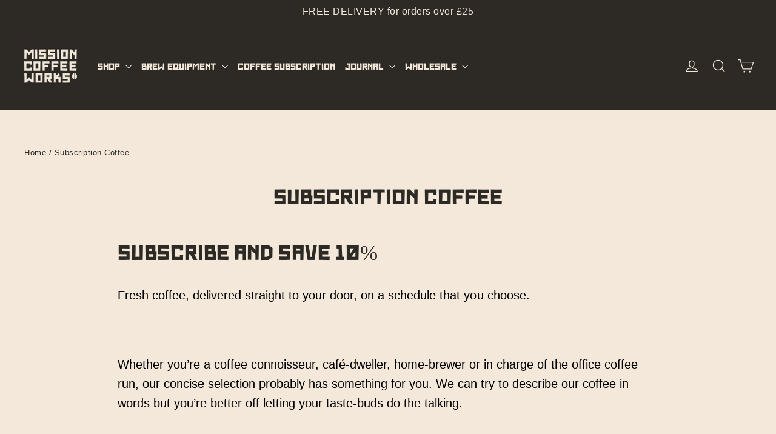

--- FILE ---
content_type: text/css
request_url: https://www.missioncoffeeworks.com/cdn/shop/t/31/assets/theme.css?v=2267447633383849711691581327
body_size: 33774
content:
/** Shopify CDN: Minification failed

Line 10856:275 Expected identifier but found "!"
Line 10858:21 Expected identifier but found "!"
Line 10860:335 Expected identifier but found "!"
Line 10862:23 Expected identifier but found "!"
Line 10893:30 Expected identifier but found "!"
Line 10908:3 "@charset" must be the first rule in the file
Line 21685:275 Expected identifier but found "!"
Line 21687:21 Expected identifier but found "!"
Line 21689:335 Expected identifier but found "!"
Line 21691:23 Expected identifier but found "!"
... and 5 more hidden warnings

**/
@charset "utf-8";

/*!
	Motion, by Archetype Themes
	http://archetypethemes.co
*/

:root{
	--colorBtnPrimary:#2d2a26;
	--colorBtnPrimaryDim:#1f1d1a;
	--colorBtnPrimaryText:#f3e8da;
	--colorCartDot:#ed6b41;

	--colorLink:#2d2a26;

	--colorTextBody:#2d2a26;
	--colorSalePrice:#2d2a26;
	--colorSaleTag:#2d2a26;
	--colorSaleTagText:#f3e8da;

	--colorBody:#f3e8da;
	--colorBodyDim:#eddcc7;
	--colorInputBg:#f3e8da;
	--colorInputBgDim:#eddcc7;
	--colorInputBgDark:#e7d0b3;
	--colorInputText:#2d2a26;

	--colorFooter:#2d2a26;
	--colorFooterText:#f3e8da;

	--colorBorder:#2d2a26;

	--colorNav:#2d2a26;
	--colorNavText:#f3e8da;
	--colorAnnouncement:#2d2a26;
	--colorAnnouncementText:#f3e8da;

	--colorHeroText:#f3e8da;

	--colorModalBg:#f3e8da;

	--colorSmallImageBg:#f3e8da;
	--colorLargeImageBg:#2d2a26;

	--colorDrawers:#2d2a26;
	--colorDrawersDim:#1f1d1a;
	--colorDrawerBorder:#2d2a26;
	--colorDrawerText:#f3e8da;
	--colorDrawerTextDarken:#e0c4a0;
	--colorDrawerButton:#ed6b41;
	--colorDrawerButtonText:#2d2a26;
}

@keyframes placeholder-shimmer{
	0%{
		background-position:-150% 0;
	}
	to{
		background-position:150% 0;
	}
}

@keyframes spin{
	0%{
		transform:rotate(0deg);
	}

	to{
		transform:rotate(360deg);
	}
}

@keyframes page-fade-in-up{
	0%{
		opacity:0;
	}
	to{
		opacity:1;
	}
}

@keyframes page-fade-in-up-out{
	0%{
		opacity:1;
	}
	to{
		opacity:0;
	}
}

@keyframes page-slide-reveal-across{
	0%{
		transform:translateX(0);
	}
	to{
		transform:translateX(100vw);
	}
}

@keyframes page-slide-reveal-across-out{
	0%{
		transform:translateX(-100vw);
	}
	to{
		transform:translateX(0);
	}
}

@keyframes page-slide-reveal-down{
	0%{
		transform:translateY(0);
	}
	to{
		transform:translateY(110vh);
	}
}

@keyframes page-slide-reveal-down-out{
	0%{
		transform:translateY(110vh);
	}
	to{
		transform:translateY(0);
	}
}

@keyframes overlay-on{
	0%{ opacity:0; }
	to{ opacity:0.6; }
}

@keyframes overlay-off{
	0%{ opacity:0.6; }
	to{ opacity:0; }
}

@keyframes full-overlay-on{
	0%{ opacity:0; }
	to{ opacity:1; }
}

@keyframes full-overlay-off{
	0%{ opacity:1; }
	to{ opacity:0; }
}

@keyframes modal-open{
	0%{
		opacity:0;
		transform:translateY(30px);
	}
	to{
		opacity:1;
		transform:translateY(0);
	}
}

@keyframes modal-closing{
	0%{
		opacity:1;
		transform:scale(1);
	}
	to{
		opacity:0;
		transform:scale(0.9);
	}
}

@keyframes rise-up{
	0%{
		opacity:1;
		transform:translateY(120%);
	}
	to{
		opacity:1;
		transform:translateY(0%);
	}
}

@keyframes rise-up-out{
	0%{
		opacity:1;
		transform:translateY(0%);
	}
	to{
		opacity:1;
		transform:translateY(-120%);
	}
}

@keyframes paint-across{
	0%{
		transform:scale(1.1);
		opacity:1;
		-webkit-clip-path:polygon(0% 0%, 0% 0%, 0% 100%, 0% 100%);
						clip-path:polygon(0% 0%, 0% 0%, 0% 100%, 0% 100%);
	}
	to{
		transform:scale(1);
		opacity:1;
		-webkit-clip-path:polygon(0% 0%, 100% 0%, 100% 100%, 0% 100%);
						clip-path:polygon(0% 0%, 100% 0%, 100% 100%, 0% 100%);
	}
}

@keyframes paint-across-small{
	0%{
		opacity:1;
		transform:scale(1.1);
		-webkit-clip-path:polygon(0% 0%, 0% 0%, 0% 100%, 0% 100%);
						clip-path:polygon(0% 0%, 0% 0%, 0% 100%, 0% 100%);
	}
	to{
		opacity:1;
		transform:scale(1);
		-webkit-clip-path:polygon(0% 0%, 100% 0%, 100% 100%, 0% 100%);
						clip-path:polygon(0% 0%, 100% 0%, 100% 100%, 0% 100%);
	}
}

@keyframes paint-across-out{
	0%{
		opacity:1;
		-webkit-clip-path:polygon(0% 0%, 100% 0%, 100% 100%, 0% 100%);
						clip-path:polygon(0% 0%, 100% 0%, 100% 100%, 0% 100%);
	}
	to{
		opacity:1;
		-webkit-clip-path:polygon(100% 0%, 100% 0%, 100% 100%, 100% 100%);
						clip-path:polygon(100% 0%, 100% 0%, 100% 100%, 100% 100%);
	}
}

@keyframes fade-in{
	0%{
		opacity:0;
	}
	to{
		opacity:1;
	}
}

@keyframes fade-in-small{
	0%{
		opacity:0;
	}
	to{
		opacity:1;
	}
}

@keyframes fade-in-out{
	0%{
		opacity:1;
	}
	to{
		opacity:0;
	}
}

@keyframes fade-out{
	0%{
		opacity:1;
	}
	to{
		opacity:0;
	}
}

@keyframes zoom-fade{
	0%{
		opacity:0;
		transform:scale(1.25);
	}
	to{
		opacity:1;
		transform:scale(1);
	}
}

@keyframes zoom-fade-password{
	0%{
		opacity:0;
		transform:scale(1.4);
	}
	5%{
		opacity:1;
		transform:scale(1);
	}
	to{
		opacity:1;
		transform:scale(1.2);
	}
}

@keyframes zoom-fade-small{
	0%{
		opacity:0;
		transform:scale(1.1);
	}
	10%{
		opacity:0.1;
	}
	20%{
		opacity:0.2;
	}
	to{
		opacity:1;
		transform:scale(1);
	}
}

@keyframes kenburns{
	0%{
		opacity:0;
		transform:scale(1.27);
		animation-timing-function:cubic-bezier(0.12, 0.63, 0.6, 0.74);
	}
	10%{
		opacity:1;
		transform:scale(1.2);
		animation-timing-function:linear;
	}
	to{
		opacity:1;
		transform:scale(1);
	}
}

@keyframes kenburns-out{
	0%{
		opacity:1;
		transform:scale(1);
		animation-timing-function:ease-out;
	}
	50%{
		opacity:0;
	}
	to{
		transform:scale(1.1);
	}
}

@keyframes preloading{
	0%{   transform-origin:0% 50%; transform:scaleX(0); opacity:0; }
	40%{  transform-origin:0% 50%; transform:scaleX(1); opacity:1; }
	41%{  transform-origin:100% 50%; transform:scaleX(1); opacity:1; }
	to{ transform-origin:100% 50%; transform:scaleX(0); opacity:1; }
}

@keyframes grid-product__loading{
	0%{ opacity:1; }
	3%{ opacity:0; }
	10%{ opacity:0; }
	20%{ opacity:0.2; }
	30%{ opacity:0; }
	40%{ opacity:0.2; }
	50%{ opacity:0; }
	60%{ opacity:0.2; }
	70%{ opacity:0; }
	80%{ opacity:0.2; }
	90%{ opacity:0; }
	98%{ opacity:0.2; }
	to{ opacity:1; }
}

.flickity-enabled{
	position:relative;
}

.flickity-enabled:focus{ outline:none; }

.flickity-viewport{
	overflow:hidden;
	position:relative;
	transition:height 0.6s;
	height:100%;
}

.flickity-slider{
	position:absolute;
	width:100%;
	height:100%;
}

.flickity-enabled.is-draggable{
	-webkit-user-select:none;
					user-select:none;
}

.flickity-enabled.is-draggable .flickity-viewport{
	cursor:move;
	cursor:grab;
}

.flickity-enabled.is-draggable .flickity-viewport.is-pointer-down{
	cursor:grabbing;
}

.flickity-button{
	position:absolute;
	border:none;
	color:#f3e8da;
	color:var(--colorBtnPrimaryText);
	background:#2d2a26;
	background:var(--colorBtnPrimary);
	border-radius:50%
}

.hero .flickity-button{
		color:#2d2a26;
		color:var(--colorTextBody);
		background-color:#f3e8da;
		background-color:var(--colorBody);
		box-shadow:0 5px 5px rgba(0, 0, 0, 0.1)
}

.flickity-button:hover{
	cursor:pointer;
	opacity:1;
}

.flickity-button:disabled{
	display:none;
	cursor:auto;
	pointer-events:none;
}

.flickity-prev-next-button{
	top:50%;
	width:40px;
	height:40px;
	transform:translateY(-50%)
}

@media only screen and (max-width:589px){

.flickity-prev-next-button{
		width:33px;
		height:33px
}
	}

.flickity-prev-next-button:hover{
	transform:translateY(-50%) scale(1.12);
}

.flickity-prev-next-button:active{
	transform:translateY(-50%) scale(1);
	transition:transform 0.05s ease-out;
}

.flickity-previous{ left:10px; }

.flickity-next{ right:10px; }

.flickity-rtl .flickity-previous{
	left:auto;
	right:10px;
}

.flickity-rtl .flickity-next{
	right:auto;
	left:10px;
}

.flickity-button-icon{
	position:absolute;
	left:35%;
	top:35%;
	width:30%;
	height:30%;
	fill:currentColor;
}

.flickity-page-dots{
	position:absolute;
	width:100%;
	bottom:-25px;
	padding:0;
	margin:0;
	list-style:none;
	text-align:center;
	line-height:1;
	color:currentColor
}

.hero .flickity-page-dots{
		bottom:20px;
		right:20px;
		width:auto;
		color:#fff
}

.flickity-rtl .flickity-page-dots{ direction:rtl; }

.flickity-page-dots .dot{
	display:inline-block;
	width:9px;
	height:9px;
	margin:0 5px;
	border-radius:100%;
	background:transparent;
	cursor:pointer;
	border:2px solid;
	border-color:currentColor;
}

.flickity-page-dots .dot.is-selected{
	background-color:currentColor;
}

.flickity-enabled.is-fade .flickity-slider>*{
	pointer-events:none;
	z-index:0;
}

.flickity-enabled.is-fade .flickity-slider>.is-selected{
	pointer-events:auto;
	z-index:1;
}

.hero[data-arrows=true]{
	overflow:visible;
	z-index:5
}

.hero[data-arrows=true] .flickity-prev-next-button{
		top:auto;
		bottom:-20px;
		transform:none;
	}

.hero[data-arrows=true] .flickity-prev-next-button:hover{
		transform:scale(1.12);
	}

.hero[data-arrows=true] .flickity-prev-next-button:active{
		transform:scale(1);
	}

.hero[data-arrows=true] .flickity-previous{
		left:auto;
		right:90px;
	}

.hero[data-arrows=true] .flickity-next{
		right:40px;
	}

.hero[data-arrows=true].flickity-rtl .flickity-previous{
		right:auto;
		left:90px;
	}

.hero[data-arrows=true].flickity-rtl .flickity-next{
		right:auto;
		left:40px;
	}

@media only screen and (max-width:589px){
		.hero[data-arrows=true] .flickity-prev-next-button{
			bottom:-16px;
		}
		.hero[data-arrows=true] .flickity-previous{
			right:60px;
		}
		.hero[data-arrows=true] .flickity-next{
			right:20px;
		}
		.hero[data-arrows=true].flickity-rtl .flickity-previous{
			left:60px;
		}
		.hero[data-arrows=true].flickity-rtl .flickity-next{
			left:20px;
		}
	}

*,:after,:before,input{
	box-sizing:border-box;
}

body,html{
	padding:0;
	margin:0;
}

article,aside,details,figcaption,figure,footer,header,hgroup,main,nav,section,summary{
	display:block;
}

audio,canvas,progress,video{
	display:inline-block;
	vertical-align:baseline;
}

input[type=number]::-webkit-inner-spin-button,input[type=number]::-webkit-outer-spin-button{
	height:auto;
}

input[type=search]::-webkit-search-cancel-button,input[type=search]::-webkit-search-decoration{
	-webkit-appearance:none;
}

.clearfix:after{content:"";display:table;clear:both;}

html:not(.tab-outline) :focus{
	outline:none;
}

.is-transitioning{
	display:block !important;
	visibility:visible !important;
}

.display-table{
	display:table;
	table-layout:fixed;
	width:100%;
}

.display-table-cell{
	display:table-cell;
	vertical-align:middle;
	float:none !important;
}

@media only screen and (min-width:590px){
	.medium-up--display-table{
		display:table;
		table-layout:fixed;
		width:100%;
	}

	.medium-up--display-table-cell{
		display:table-cell;
		vertical-align:middle;
		float:none;
	}
}

.visually-hidden{
	clip:rect(0, 0, 0, 0);
	overflow:hidden;
	position:absolute;
	height:1px;
	width:1px;
}

.visually-invisible{
	opacity:0 !important;
}

.skip-link:focus{
	clip:auto;
	width:auto;
	height:auto;
	margin:0;
	color:#2d2a26;
	color:var(--colorTextBody);
	background-color:#f3e8da;
	background-color:var(--colorBody);
	padding:10px;
	opacity:1;
	z-index:10000;
	transition:none;
}

.grid:after{content:"";display:table;clear:both;}

.grid{
	list-style:none;
	margin:0;
	padding:0;
	margin-left:-30px
}

@media only screen and (max-width:589px){

.grid{
		margin-left:-22px
}

html[dir=rtl] .grid{
			margin-left:0;
			margin-right:-22px
}
	}

html[dir=rtl] .grid{
		margin-left:0;
		margin-right:-30px
}

.grid--small{
	margin-left:-10px
}

.grid--small .grid__item{
		padding-left:10px;
	}

.grid__item{
	float:left;
	padding-left:30px;
	width:100%;
	min-height:1px
}

@media only screen and (max-width:589px){

.grid__item{
		padding-left:22px
}

html[dir=rtl] .grid__item{
			padding-left:0;
			padding-right:22px
}
	}

.grid__item[class*="--push"]{
		position:relative;
	}

html[dir=rtl] .grid__item{
		float:right;
		padding-left:0;
		padding-right:30px
}

html[dir=rtl] .grid__item[class*="--push"]{
			position:static;
		}

.grid--no-gutters{
	margin-left:0
}

.grid--no-gutters .grid__item{
		padding-left:0;
	}

.grid--small-gutters{
	margin-left:-10px;
	margin-bottom:-10px
}

.grid--small-gutters .grid__item{
		padding-left:10px;
		padding-bottom:10px;
	}

html[dir=rtl] .grid--small-gutters{
		margin-left:0;
		margin-right:-10px
}

html[dir=rtl] .grid--small-gutters .grid__item{
			padding-left:0;
			padding-right:10px;
		}

.grid--flush-bottom{
	margin-bottom:-30px;
	overflow:auto
}

.grid--flush-bottom>.grid__item{
		margin-bottom:30px;
	}

.grid--full{
	margin-left:0
}

.grid--full>.grid__item{
		padding-left:0;
	}

@media only screen and (min-width:590px){
	.grid--table-large{
		display:table;
		width:100%;
		table-layout:fixed
	}

		.grid--table-large>.grid__item{
			display:table-cell;
			vertical-align:middle;
			float:none;
		}
}

@media only screen and (max-width:589px){
	.small--grid--flush{
		margin-left:-2px
	}
	.page-width .small--grid--flush{
			margin-left:-20px;
			margin-right:-18px
	}

		.small--grid--flush>.grid__item{
			padding-left:2px;
		}

		.small--grid--flush .grid__item--collection-template{
			padding:0 20px;
		}
}

.one-whole{width:100%;}

.one-half{width:50%;}

.one-third{width:33.33333%;}

.two-thirds{width:66.66667%;}

.one-quarter{width:25%;}

.two-quarters{width:50%;}

.three-quarters{width:75%;}

.one-fifth{width:20%;}

.two-fifths{width:40%;}

.three-fifths{width:60%;}

.four-fifths{width:80%;}

.one-sixth{width:16.66667%;}

.two-sixths{width:33.33333%;}

.three-sixths{width:50%;}

.four-sixths{width:66.66667%;}

.five-sixths{width:83.33333%;}

.one-eighth{width:12.5%;}

.two-eighths{width:25%;}

.three-eighths{width:37.5%;}

.four-eighths{width:50%;}

.five-eighths{width:62.5%;}

.six-eighths{width:75%;}

.seven-eighths{width:87.5%;}

.one-tenth{width:10%;}

.two-tenths{width:20%;}

.three-tenths{width:30%;}

.four-tenths{width:40%;}

.five-tenths{width:50%;}

.six-tenths{width:60%;}

.seven-tenths{width:70%;}

.eight-tenths{width:80%;}

.nine-tenths{width:90%;}

.one-twelfth{width:8.33333%;}

.two-twelfths{width:16.66667%;}

.three-twelfths{width:25%;}

.four-twelfths{width:33.33333%;}

.five-twelfths{width:41.66667%;}

.six-twelfths{width:50%;}

.seven-twelfths{width:58.33333%;}

.eight-twelfths{width:66.66667%;}

.nine-twelfths{width:75%;}

.ten-twelfths{width:83.33333%;}

.eleven-twelfths{width:91.66667%;}

@media only screen and (max-width:589px){.small--one-whole{width:100%;}.small--one-half{width:50%;}.small--one-third{width:33.33333%;}.small--two-thirds{width:66.66667%;}.small--one-quarter{width:25%;}.small--two-quarters{width:50%;}.small--three-quarters{width:75%;}.small--one-fifth{width:20%;}.small--two-fifths{width:40%;}.small--three-fifths{width:60%;}.small--four-fifths{width:80%;}.small--one-sixth{width:16.66667%;}.small--two-sixths{width:33.33333%;}.small--three-sixths{width:50%;}.small--four-sixths{width:66.66667%;}.small--five-sixths{width:83.33333%;}.small--one-eighth{width:12.5%;}.small--two-eighths{width:25%;}.small--three-eighths{width:37.5%;}.small--four-eighths{width:50%;}.small--five-eighths{width:62.5%;}.small--six-eighths{width:75%;}.small--seven-eighths{width:87.5%;}.small--one-tenth{width:10%;}.small--two-tenths{width:20%;}.small--three-tenths{width:30%;}.small--four-tenths{width:40%;}.small--five-tenths{width:50%;}.small--six-tenths{width:60%;}.small--seven-tenths{width:70%;}.small--eight-tenths{width:80%;}.small--nine-tenths{width:90%;}.small--one-twelfth{width:8.33333%;}.small--two-twelfths{width:16.66667%;}.small--three-twelfths{width:25%;}.small--four-twelfths{width:33.33333%;}.small--five-twelfths{width:41.66667%;}.small--six-twelfths{width:50%;}.small--seven-twelfths{width:58.33333%;}.small--eight-twelfths{width:66.66667%;}.small--nine-twelfths{width:75%;}.small--ten-twelfths{width:83.33333%;}.small--eleven-twelfths{width:91.66667%;}.grid--uniform .small--five-tenths:nth-of-type(odd),.grid--uniform .small--four-eighths:nth-of-type(odd),.grid--uniform .small--four-twelfths:nth-of-type(3n+1),.grid--uniform .small--one-eighth:nth-of-type(8n+1),.grid--uniform .small--one-fifth:nth-of-type(5n+1),.grid--uniform .small--one-half:nth-of-type(odd),.grid--uniform .small--one-quarter:nth-of-type(4n+1),.grid--uniform .small--one-sixth:nth-of-type(6n+1),.grid--uniform .small--one-third:nth-of-type(3n+1),.grid--uniform .small--one-twelfth:nth-of-type(12n+1),.grid--uniform .small--six-twelfths:nth-of-type(odd),.grid--uniform .small--three-sixths:nth-of-type(odd),.grid--uniform .small--three-twelfths:nth-of-type(4n+1),.grid--uniform .small--two-eighths:nth-of-type(4n+1),.grid--uniform .small--two-sixths:nth-of-type(3n+1),.grid--uniform .small--two-twelfths:nth-of-type(6n+1){clear:both;}}

@media only screen and (min-width:590px){.medium-up--one-whole{width:100%;}.medium-up--one-half{width:50%;}.medium-up--one-third{width:33.33333%;}.medium-up--two-thirds{width:66.66667%;}.medium-up--one-quarter{width:25%;}.medium-up--two-quarters{width:50%;}.medium-up--three-quarters{width:75%;}.medium-up--one-fifth{width:20%;}.medium-up--two-fifths{width:40%;}.medium-up--three-fifths{width:60%;}.medium-up--four-fifths{width:80%;}.medium-up--one-sixth{width:16.66667%;}.medium-up--two-sixths{width:33.33333%;}.medium-up--three-sixths{width:50%;}.medium-up--four-sixths{width:66.66667%;}.medium-up--five-sixths{width:83.33333%;}.medium-up--one-eighth{width:12.5%;}.medium-up--two-eighths{width:25%;}.medium-up--three-eighths{width:37.5%;}.medium-up--four-eighths{width:50%;}.medium-up--five-eighths{width:62.5%;}.medium-up--six-eighths{width:75%;}.medium-up--seven-eighths{width:87.5%;}.medium-up--one-tenth{width:10%;}.medium-up--two-tenths{width:20%;}.medium-up--three-tenths{width:30%;}.medium-up--four-tenths{width:40%;}.medium-up--five-tenths{width:50%;}.medium-up--six-tenths{width:60%;}.medium-up--seven-tenths{width:70%;}.medium-up--eight-tenths{width:80%;}.medium-up--nine-tenths{width:90%;}.medium-up--one-twelfth{width:8.33333%;}.medium-up--two-twelfths{width:16.66667%;}.medium-up--three-twelfths{width:25%;}.medium-up--four-twelfths{width:33.33333%;}.medium-up--five-twelfths{width:41.66667%;}.medium-up--six-twelfths{width:50%;}.medium-up--seven-twelfths{width:58.33333%;}.medium-up--eight-twelfths{width:66.66667%;}.medium-up--nine-twelfths{width:75%;}.medium-up--ten-twelfths{width:83.33333%;}.medium-up--eleven-twelfths{width:91.66667%;}.grid--uniform .medium-up--five-tenths:nth-of-type(odd),.grid--uniform .medium-up--four-eighths:nth-of-type(odd),.grid--uniform .medium-up--four-twelfths:nth-of-type(3n+1),.grid--uniform .medium-up--one-eighth:nth-of-type(8n+1),.grid--uniform .medium-up--one-fifth:nth-of-type(5n+1),.grid--uniform .medium-up--one-half:nth-of-type(odd),.grid--uniform .medium-up--one-quarter:nth-of-type(4n+1),.grid--uniform .medium-up--one-sixth:nth-of-type(6n+1),.grid--uniform .medium-up--one-third:nth-of-type(3n+1),.grid--uniform .medium-up--one-twelfth:nth-of-type(12n+1),.grid--uniform .medium-up--six-twelfths:nth-of-type(odd),.grid--uniform .medium-up--three-sixths:nth-of-type(odd),.grid--uniform .medium-up--three-twelfths:nth-of-type(4n+1),.grid--uniform .medium-up--two-eighths:nth-of-type(4n+1),.grid--uniform .medium-up--two-sixths:nth-of-type(3n+1),.grid--uniform .medium-up--two-twelfths:nth-of-type(6n+1){clear:both;}}

@media only screen and (min-width:1050px){.widescreen--one-whole{width:100%;}.widescreen--one-half{width:50%;}.widescreen--one-third{width:33.33333%;}.widescreen--two-thirds{width:66.66667%;}.widescreen--one-quarter{width:25%;}.widescreen--two-quarters{width:50%;}.widescreen--three-quarters{width:75%;}.widescreen--one-fifth{width:20%;}.widescreen--two-fifths{width:40%;}.widescreen--three-fifths{width:60%;}.widescreen--four-fifths{width:80%;}.widescreen--one-sixth{width:16.66667%;}.widescreen--two-sixths{width:33.33333%;}.widescreen--three-sixths{width:50%;}.widescreen--four-sixths{width:66.66667%;}.widescreen--five-sixths{width:83.33333%;}.widescreen--one-eighth{width:12.5%;}.widescreen--two-eighths{width:25%;}.widescreen--three-eighths{width:37.5%;}.widescreen--four-eighths{width:50%;}.widescreen--five-eighths{width:62.5%;}.widescreen--six-eighths{width:75%;}.widescreen--seven-eighths{width:87.5%;}.widescreen--one-tenth{width:10%;}.widescreen--two-tenths{width:20%;}.widescreen--three-tenths{width:30%;}.widescreen--four-tenths{width:40%;}.widescreen--five-tenths{width:50%;}.widescreen--six-tenths{width:60%;}.widescreen--seven-tenths{width:70%;}.widescreen--eight-tenths{width:80%;}.widescreen--nine-tenths{width:90%;}.widescreen--one-twelfth{width:8.33333%;}.widescreen--two-twelfths{width:16.66667%;}.widescreen--three-twelfths{width:25%;}.widescreen--four-twelfths{width:33.33333%;}.widescreen--five-twelfths{width:41.66667%;}.widescreen--six-twelfths{width:50%;}.widescreen--seven-twelfths{width:58.33333%;}.widescreen--eight-twelfths{width:66.66667%;}.widescreen--nine-twelfths{width:75%;}.widescreen--ten-twelfths{width:83.33333%;}.widescreen--eleven-twelfths{width:91.66667%;}.grid--uniform .widescreen--five-tenths:nth-of-type(odd),.grid--uniform .widescreen--four-eighths:nth-of-type(odd),.grid--uniform .widescreen--four-twelfths:nth-of-type(3n+1),.grid--uniform .widescreen--one-eighth:nth-of-type(8n+1),.grid--uniform .widescreen--one-fifth:nth-of-type(5n+1),.grid--uniform .widescreen--one-half:nth-of-type(odd),.grid--uniform .widescreen--one-quarter:nth-of-type(4n+1),.grid--uniform .widescreen--one-sixth:nth-of-type(6n+1),.grid--uniform .widescreen--one-third:nth-of-type(3n+1),.grid--uniform .widescreen--one-twelfth:nth-of-type(12n+1),.grid--uniform .widescreen--six-twelfths:nth-of-type(odd),.grid--uniform .widescreen--three-sixths:nth-of-type(odd),.grid--uniform .widescreen--three-twelfths:nth-of-type(4n+1),.grid--uniform .widescreen--two-eighths:nth-of-type(4n+1),.grid--uniform .widescreen--two-sixths:nth-of-type(3n+1),.grid--uniform .widescreen--two-twelfths:nth-of-type(6n+1){clear:both;}}

@media only screen and (min-width:590px){.medium-up--push-one-half{left:50%;}.medium-up--push-one-third{left:33.33333%;}.medium-up--push-two-thirds{left:66.66667%;}.medium-up--push-one-quarter{left:25%;}.medium-up--push-two-quarters{left:50%;}.medium-up--push-three-quarters{left:75%;}.medium-up--push-one-fifth{left:20%;}.medium-up--push-two-fifths{left:40%;}.medium-up--push-three-fifths{left:60%;}.medium-up--push-four-fifths{left:80%;}.medium-up--push-one-sixth{left:16.66667%;}.medium-up--push-two-sixths{left:33.33333%;}.medium-up--push-three-sixths{left:50%;}.medium-up--push-four-sixths{left:66.66667%;}.medium-up--push-five-sixths{left:83.33333%;}.medium-up--push-one-eighth{left:12.5%;}.medium-up--push-two-eighths{left:25%;}.medium-up--push-three-eighths{left:37.5%;}.medium-up--push-four-eighths{left:50%;}.medium-up--push-five-eighths{left:62.5%;}.medium-up--push-six-eighths{left:75%;}.medium-up--push-seven-eighths{left:87.5%;}.medium-up--push-one-tenth{left:10%;}.medium-up--push-two-tenths{left:20%;}.medium-up--push-three-tenths{left:30%;}.medium-up--push-four-tenths{left:40%;}.medium-up--push-five-tenths{left:50%;}.medium-up--push-six-tenths{left:60%;}.medium-up--push-seven-tenths{left:70%;}.medium-up--push-eight-tenths{left:80%;}.medium-up--push-nine-tenths{left:90%;}.medium-up--push-one-twelfth{left:8.33333%;}.medium-up--push-two-twelfths{left:16.66667%;}.medium-up--push-three-twelfths{left:25%;}.medium-up--push-four-twelfths{left:33.33333%;}.medium-up--push-five-twelfths{left:41.66667%;}.medium-up--push-six-twelfths{left:50%;}.medium-up--push-seven-twelfths{left:58.33333%;}.medium-up--push-eight-twelfths{left:66.66667%;}.medium-up--push-nine-twelfths{left:75%;}.medium-up--push-ten-twelfths{left:83.33333%;}.medium-up--push-eleven-twelfths{left:91.66667%;}}

.show{display:block !important;}

.hide{display:none !important;}

.text-left{text-align:left !important;}

.text-right{text-align:right !important;}

.text-center{text-align:center !important;}

@media only screen and (max-width:589px){.small--show{display:block !important;}.small--hide{display:none !important;}.small--text-left{text-align:left !important;}.small--text-right{text-align:right !important;}.small--text-center{text-align:center !important;}}

@media only screen and (max-width:768px){.medium-down--show{display:block !important;}.medium-down--hide{display:none !important;}.medium-down--text-left{text-align:left !important;}.medium-down--text-right{text-align:right !important;}.medium-down--text-center{text-align:center !important;}}

@media only screen and (min-width:590px){.medium-up--show{display:block !important;}.medium-up--hide{display:none !important;}.medium-up--text-left{text-align:left !important;}.medium-up--text-right{text-align:right !important;}.medium-up--text-center{text-align:center !important;}}

@media only screen and (min-width:769px){.large-up--show{display:block !important;}.large-up--hide{display:none !important;}.large-up--text-left{text-align:left !important;}.large-up--text-right{text-align:right !important;}.large-up--text-center{text-align:center !important;}}

@media only screen and (min-width:1050px){.widescreen--show{display:block !important;}.widescreen--hide{display:none !important;}.widescreen--text-left{text-align:left !important;}.widescreen--text-right{text-align:right !important;}.widescreen--text-center{text-align:center !important;}}

html{
	touch-action:manipulation;
}

html[dir=rtl]{
	direction:rtl;
}

body,html{
	background-color:#f3e8da;
	background-color:var(--colorBody);
	color:#2d2a26;
	color:var(--colorTextBody);
}

.page-width{
	max-width:1300px;
	margin:0 auto;
}

.page-narrow{
	max-width:1000px;
	margin:0 auto;
}

.page-full,.page-narrow,.page-width{
	padding:0 20px
}

@media only screen and (min-width:590px){

.page-full,.page-narrow,.page-width{
		padding:0 40px
}
	}

@media only screen and (max-width:589px){
	.page-width--flush-small{
		padding:0;
	}
}

.page-content,.shopify-email-marketing-confirmation__container,.shopify-policy__container{
	padding-top:30px;
	padding-bottom:30px
}

@media only screen and (min-width:590px){

.page-content,.shopify-email-marketing-confirmation__container,.shopify-policy__container{
		padding-top:60px;
		padding-bottom:60px
}
	}

.shopify-email-marketing-confirmation__container{
	text-align:center;
}

.page-content--with-blocks{
	padding-bottom:0;
}

@media only screen and (max-width:589px){

.product-section .page-content{
		padding-top:20px
}
	}

.main-content{
	display:block;
	min-height:300px
}

@media only screen and (min-width:590px){

.main-content{
		min-height:700px
}
	}

.template-challange .main-content{
		min-height:0
}

.hr--large,.hr--medium,.hr--small,hr{
	height:1px;
	border:0;
	border-top:1px solid;
	border-top-color:#2d2a26;
	border-top-color:var(--colorBorder);
}

.hr--small{
	margin:15px auto;
}

.hr--medium{
	margin:25px auto
}

@media only screen and (min-width:590px){

.hr--medium{
		margin:35px auto
}
	}

.hr--large{
	margin:40px auto
}

@media only screen and (min-width:590px){

.hr--large{
		margin:60px auto
}
	}

.page-blocks .hr--large{
	margin-top:0;
}

.hr--clear{
	border:0;
}

@media only screen and (max-width:589px){
		.table--responsive thead{
			display:none;
		}

		.table--responsive tr{
			display:block;
		}

		.table--responsive td,.table--responsive tr{
			float:left;
			clear:both;
			width:100%;
		}

		.table--responsive td,.table--responsive th{
			display:block;
			text-align:right;
			padding:15px;
		}

		.table--responsive td:before{
			font-family:var(--typeHeaderPrimary),var(--typeHeaderFallback);
			font-weight:var(--typeHeaderWeight);
			letter-spacing:var(--typeHeaderSpacing);
			line-height:var(--typeHeaderLineHeight);
		}

		[data-type_header_capitalize=true] .table--responsive td:before{
		text-transform:uppercase;
		}

		[data-type_header_accent_transform=true] .table--responsive td:before{
		text-transform:uppercase;
		letter-spacing:0.2em;
		}

		.table--responsive td:before{
			content:attr(data-label);
			float:left;
			font-size:12px;
			padding-right:10px;
		}
	}

@media only screen and (max-width:589px){
	.table--small-hide{
		display:none !important;
	}

	.table__section+.table__section{
		position:relative;
		margin-top:10px;
		padding-top:15px
	}

		.table__section+.table__section:after{
			content:"";
			display:block;
			position:absolute;
			top:0;
			left:15px;
			right:15px;
			border-bottom:1px solid;
			border-bottom-color:#2d2a26;
			border-bottom-color:var(--colorBorder);
		}
}

body,button,input,p,select,textarea{
	font-family:var(--typeBasePrimary),var(--typeBaseFallback);
	font-weight:var(--typeBaseWeight);
	letter-spacing:var(--typeBaseSpacing);
	line-height:var(--typeBaseLineHeight);
	font-size:var(--typeBaseSize);
	-webkit-font-smoothing:antialiased;
	-webkit-text-size-adjust:100%;
	text-rendering:optimizeSpeed;
}

body{
	font-weight:400;
}

p{
	margin:0 0 20px 0
}

p img{
		margin:0;
	}

em{
	font-style:italic;
}

b,strong{
	font-weight:700;
}

p[data-spam-detection-disclaimer],small{
	font-size:0.9em;
}

sub,sup{
	position:relative;
	font-size:60%;
	vertical-align:baseline;
}

sup{
	top:-0.5em;
}

sub{
	bottom:-0.5em;
}

.rte blockquote,blockquote{
	margin:0;
	padding:20px 40px 40px
}

.rte blockquote p,blockquote p{
		font-size:calc(var(--typeBaseSize) + 1px)
	}

@media only screen and (min-width:590px){

.rte blockquote p,blockquote p{
			font-size:calc(var(--typeBaseSize) + 3px)
	}
		}

.rte blockquote p,blockquote p{
		margin-bottom:0
	}

.rte blockquote p+cite,blockquote p+cite{
			margin-top:20px;
		}

.rte blockquote cite,blockquote cite{
		display:block
	}

.rte blockquote cite:before,blockquote cite:before{
			content:"\2014 \0020";
		}

code,pre{
	background-color:#faf7f5;
	font-family:Consolas,monospace;
	font-size:1em;
	border:0 none;
	padding:0 2px;
	color:#51ab62;
}

pre{
	overflow:auto;
	padding:20px;
	margin:0 0 40px;
}

.label,label{
	font-family:var(--typeHeaderPrimary),var(--typeHeaderFallback);
	font-weight:var(--typeHeaderWeight);
	letter-spacing:var(--typeHeaderSpacing);
	line-height:var(--typeHeaderLineHeight)
}

[data-type_header_capitalize=true] .label,[data-type_header_capitalize=true] label{
		text-transform:uppercase
}

[data-type_header_accent_transform=true] .label,[data-type_header_accent_transform=true] label{
		text-transform:uppercase;
		letter-spacing:0.2em
}

.label,label{
	font-size:calc(var(--typeBaseSize)*0.8)
}

[data-type_header_accent_transform=true] .label,[data-type_header_accent_transform=true] label{
		font-size:calc(var(--typeBaseSize)*0.75)
}

@media only screen and (min-width:590px){

.label,label{
		font-size:calc(var(--typeBaseSize)*0.88)
}

[data-type_header_accent_transform=true] .label,[data-type_header_accent_transform=true] label{
			font-size:calc(var(--typeBaseSize)*0.8)
}
	}

.collapsible-content .label,.collapsible-content label{
		font-family:var(--typeBasePrimary),var(--typeBaseFallback);
		font-weight:var(--typeBaseWeight);
		letter-spacing:var(--typeBaseSpacing);
		line-height:var(--typeBaseLineHeight);
		text-transform:none;
		font-size:calc(var(--typeBaseSize) - 3px)
}

#comments .label,#comments label{
		font-family:var(--typeBasePrimary),var(--typeBaseFallback);
		font-weight:var(--typeBaseWeight);
		letter-spacing:var(--typeBaseSpacing);
		line-height:var(--typeBaseLineHeight);
		text-transform:none;
		font-size:calc(var(--typeBaseSize) - 3px)
}

.ajaxcart__note .label,.ajaxcart__note label{
		font-family:var(--typeBasePrimary),var(--typeBaseFallback);
		font-weight:var(--typeBaseWeight);
		letter-spacing:var(--typeBaseSpacing);
		line-height:var(--typeBaseLineHeight);
		text-transform:none;
		font-size:calc(var(--typeBaseSize) - 3px)
}

.template-page .contact-form .label,.template-page .contact-form label{
		font-family:var(--typeBasePrimary),var(--typeBaseFallback);
		font-weight:var(--typeBaseWeight);
		letter-spacing:var(--typeBaseSpacing);
		line-height:var(--typeBaseLineHeight);
		text-transform:none;
		font-size:var(--typeBaseSize)
}

label{
	display:block;
	margin-bottom:10px;
}

.label-info{
	display:block;
	margin-bottom:10px;
}

.h1,.h2,.h3,.h4,.h5,.h6,h1,h2,h3,h4,h5,h6{
	font-family:var(--typeHeaderPrimary),var(--typeHeaderFallback);
	font-weight:normal;
	letter-spacing:var(--typeHeaderSpacing);
	line-height:var(--typeHeaderLineHeight)
}

[data-type_header_capitalize=true] .h1,[data-type_header_capitalize=true] .h2,[data-type_header_capitalize=true] .h3,[data-type_header_capitalize=true] .h4,[data-type_header_capitalize=true] .h5,[data-type_header_capitalize=true] .h6,[data-type_header_capitalize=true] h1,[data-type_header_capitalize=true] h2,[data-type_header_capitalize=true] h3,[data-type_header_capitalize=true] h4,[data-type_header_capitalize=true] h5,[data-type_header_capitalize=true] h6{
		text-transform:uppercase
}

.h1,.h2,.h3,.h4,.h5,.h6,h1,h2,h3,h4,h5,h6{
	display:block;
	margin:0 0 10px
}

.h1 a,.h2 a,.h3 a,.h4 a,.h5 a,.h6 a,h1 a,h2 a,h3 a,h4 a,h5 a,h6 a{
		text-decoration:none;
		font-weight:inherit;
	}

@media only screen and (min-width:590px){

.h1,.h2,.h3,.h4,.h5,.h6,h1,h2,h3,h4,h5,h6{
		margin:0 0 20px
}
	}

.h1,h1{
	font-size:calc(var(--typeHeaderSize)*0.85)
}

@media only screen and (min-width:590px){

.h1,h1{
		font-size:var(--typeHeaderSize)
				
				
				
}
	}

.h2,h2{
	font-size:calc(var(--typeHeaderSize)*0.9*0.85)
}

@media only screen and (min-width:590px){

.h2,h2{
		font-size:calc(var(--typeHeaderSize)*0.9)
}
	}

.h3,h3{
	font-size:calc(var(--typeHeaderSize)*0.85*0.85)
}

@media only screen and (min-width:590px){

.h3,h3{
		font-size:calc(var(--typeHeaderSize)*0.85)
}
	}

.h4,h4{
	font-size:calc(var(--typeHeaderSize)*0.61*0.85)
}

@media only screen and (min-width:590px){

.h4,h4{
		font-size:calc(var(--typeHeaderSize)*0.61)
}
	}

.h5 h6,.h6,h5{
	font-size:calc(var(--typeHeaderSize)*0.5);
}

.text-spacing{
	margin-bottom:20px;
}

.rte h1{
		font-size:calc(var(--typeHeaderSize)*0.85)
	}

@media only screen and (min-width:590px){

.rte h1{
			font-size:var(--typeHeaderSize)
	}
		}

.rte h2{
		font-size:calc(var(--typeHeaderSize)*0.85*0.85)
	}

@media only screen and (min-width:590px){

.rte h2{
			font-size:calc(var(--typeHeaderSize)*0.85)
	}
		}

.rte h3{
		font-size:calc(var(--typeHeaderSize)*0.69*0.85)
	}

@media only screen and (min-width:590px){

.rte h3{
			font-size:calc(var(--typeHeaderSize)*0.69)
	}
		}

.rte h4{
		font-size:calc(var(--typeHeaderSize)*0.59*0.85)
	}

@media only screen and (min-width:590px){

.rte h4{
			font-size:calc(var(--typeHeaderSize)*0.59)
	}
		}

.collapsible-content .rte table{
			font-size:calc(var(--typeBaseSize) - 3px)
	}

.collapsible-content .rte table td,.collapsible-content .rte table th{
				padding:6px 8px;
			}

@media only screen and (max-width:589px){

.rte table{
			font-size:calc(var(--typeBaseSize) - 3px)
	}
			.rte table td,.rte table th{
				padding:6px 8px;
			}
		}

.larger-text .h3{
		font-size:calc(var(--typeHeaderSize)*0.85)
	}

@media only screen and (min-width:590px){

.larger-text .h3{
			font-size:var(--typeHeaderSize)
	}
		}

.larger-text p{
		font-size:calc(var(--typeBaseSize) + 1px)
	}

@media only screen and (min-width:590px){

.larger-text p{
			font-size:calc(var(--typeBaseSize) + 2px)
	}
		}

.larger-text .subtitle{
		font-family:var(--typeBasePrimary),var(--typeBaseFallback);
		font-weight:var(--typeBaseWeight);
		letter-spacing:var(--typeBaseSpacing);
		line-height:var(--typeBaseLineHeight)
	}

[data-type_base_accent_transform=true] .larger-text .subtitle{
		text-transform:uppercase;
		letter-spacing:0.2em
	}

.larger-text .subtitle{
		font-size:var(--typeBaseSize);
		margin-bottom:5px
	}

[data-type_base_accent_transform=true] .larger-text .subtitle{
			font-size:calc(var(--typeBaseSize)*0.85)
	}

@media only screen and (min-width:590px){

.larger-text .subtitle{
			font-size:calc(var(--typeBaseSize)*1.13)
	}

[data-type_base_accent_transform=true] .larger-text .subtitle{
				font-size:var(--typeBaseSize)
	}
		}

.date{
	display:inline-block;
	line-height:1.7;
	margin-bottom:5px;
	font-family:var(--typeHeaderPrimary),var(--typeHeaderFallback);
	font-weight:var(--typeHeaderWeight);
	letter-spacing:var(--typeHeaderSpacing);
	line-height:var(--typeHeaderLineHeight)
}

[data-type_header_capitalize=true] .date{
		text-transform:uppercase
}

[data-type_header_accent_transform=true] .date{
		text-transform:uppercase;
		letter-spacing:0.2em
}

@media only screen and (min-width:590px){

.date{
		margin-bottom:0
}
	}

.section-header .date:last-child{
	margin-bottom:40px;
}

.comment-author{
	margin-bottom:0;
	font-size:16px;
}

.comment-date{
	font-family:var(--typeBasePrimary),var(--typeBaseFallback);
	font-weight:var(--typeBaseWeight);
	letter-spacing:var(--typeBaseSpacing);
	line-height:var(--typeBaseLineHeight)
}

[data-type_base_accent_transform=true] .comment-date{
		text-transform:uppercase;
		letter-spacing:0.2em
}

.comment-date{
	font-size:12px;
	display:block;
	margin-top:3px
}

@media only screen and (max-width:589px){

.comment-date{
		font-size:10px;
		margin-bottom:20px
}
	}

.ajaxcart__price{
	line-height:1.2;
	margin-bottom:10px
}

@media only screen and (max-width:589px){

.ajaxcart__price{
		font-size:calc(var(--typeBaseSize)*0.85)
}
	}

.ajaxcart__note{
	font-size:11px;
	opacity:0.8;
	margin-bottom:15px
}

@media only screen and (min-width:590px){

.ajaxcart__note{
		font-size:13px
}
	}

.cart__savings{
	color:#2d2a26;
	color:var(--colorSalePrice);
}

.skrim__title{
	font-size:calc(var(--typeHeaderSize)*0.46);
	font-family:var(--typeHeaderPrimary),var(--typeHeaderFallback);
	font-weight:var(--typeHeaderWeight);
	letter-spacing:var(--typeHeaderSpacing);
	line-height:var(--typeHeaderLineHeight)
}

[data-type_header_capitalize=true] .skrim__title{
		text-transform:uppercase
}

@media only screen and (min-width:590px){

.skrim__title{
		font-size:calc(var(--typeHeaderSize)*0.71)
}
	}

.rte .enlarge-text{
		margin:0
	}

.rte .enlarge-text p{
			font-size:calc(var(--typeBaseSize)*1.13)
		}

@media only screen and (min-width:590px){

.rte .enlarge-text p{
				font-size:calc(var(--typeBaseSize)*1.4)
		}
			}

.rte .enlarge-text p:last-child{
				margin-bottom:0;
			}

html[dir=rtl] .text-left{
		text-align:right !important;
	}

html[dir=rtl] .text-right{
		text-align:left !important;
	}

ol,ul{
	margin:0 0 20px 40px;
	padding:0;
	text-rendering:optimizeLegibility;
}

ol ol{
	list-style:lower-alpha;
}

ol{ list-style:decimal; }

ol ol,ol ul,ul ol,ul ul{ margin:4px 0 5px 20px; }

li{ margin-bottom:0.25em; }

ul.square{ list-style:square outside; }

ul.disc{ list-style:disc outside; }

ol.alpha{ list-style:lower-alpha outside; }

.no-bullets{
	list-style:none outside;
	margin-left:0;
}

.inline-list{
	padding:0;
	margin:0
}

.inline-list li{
		display:inline-block;
		margin-bottom:0;
		vertical-align:middle;
	}

table{
	width:100%;
	border-spacing:1px;
	position:relative;
	border:0 none;
	background:#2d2a26;
	background:var(--colorBorder);
}

.table-wrapper{
	max-width:100%;
	overflow:auto;
	-webkit-overflow-scrolling:touch;
}

td,th{
	border:0 none;
	text-align:left;
	padding:10px 15px;
	background:#f3e8da;
	background:var(--colorBody)
}

html[dir=rtl] td,html[dir=rtl] th{
		text-align:right
}

th{
	font-weight:700;
}

.table__title,th{
	font-weight:700;
}

.text-link,a{
	color:#2d2a26;
	color:var(--colorTextBody);
	text-decoration:none;
	background:transparent
}

.text-link:hover,a:hover{
		color:#2d2a26;
		color:var(--colorTextBody);
	}

.customers a{
	text-decoration:none;
	border-bottom:2px solid;
	border-bottom-color:rgba(45, 42, 38, 0.1);
	position:relative
}

[data-animate_underlines=true] .customers a:after{
			content:"";
			position:absolute;
			bottom:-2px;
			left:0;
			width:100%;
			border-bottom:2px solid;
			border-bottom-color:#2d2a26;
			border-bottom-color:var(--colorTextBody);
			transform:scale(0);
			transform-origin:0 50%;
			transition:transform 0.5s ease;
		}

[data-animate_underlines=true] .customers a:focus:after,[data-animate_underlines=true] .customers a:hover:after{
			transform:scale(1);
		}

a.animated-text-link{
	text-decoration:none;
	border-bottom:2px solid;
	border-bottom-color:rgba(45, 42, 38, 0.1);
	position:relative
}

[data-animate_underlines=true] a.animated-text-link:after{
			content:"";
			position:absolute;
			bottom:-2px;
			left:0;
			width:100%;
			border-bottom:2px solid;
			border-bottom-color:#2d2a26;
			border-bottom-color:var(--colorTextBody);
			transform:scale(0);
			transform-origin:0 50%;
			transition:transform 0.5s ease;
		}

[data-animate_underlines=true] a.animated-text-link:focus:after,[data-animate_underlines=true] a.animated-text-link:hover:after{
			transform:scale(1);
		}

.text-link{
	display:inline;
	border:0 none;
	background:none;
	padding:0;
	margin:0;
}

.rte a,.shopify-email-marketing-confirmation__container a,.shopify-policy__container a{
	color:#2d2a26;
	color:var(--colorLink);
}

button{
	overflow:visible;
}

button[disabled],html input[disabled]{
	cursor:default;
}



.btn,.product-reviews .spr-button,.product-reviews .spr-summary-actions a,.rte .btn,.shopify-payment-button .shopify-payment-button__button--unbranded{
	font-family:var(--typeHeaderPrimary),var(--typeHeaderFallback);
	font-weight:var(--typeHeaderWeight);
	letter-spacing:var(--typeHeaderSpacing);
	line-height:var(--typeHeaderLineHeight)
}

[data-type_header_capitalize=true] .btn,[data-type_header_capitalize=true] .product-reviews .spr-button,[data-type_header_capitalize=true] .product-reviews .spr-summary-actions a,[data-type_header_capitalize=true] .rte .btn,[data-type_header_capitalize=true] .shopify-payment-button .shopify-payment-button__button--unbranded{
		text-transform:uppercase
}

.btn,.product-reviews .spr-button,.product-reviews .spr-summary-actions a,.rte .btn,.shopify-payment-button .shopify-payment-button__button--unbranded{
	display:inline-block;
	padding:11px 20px;
	margin:0;
	width:auto;
	min-width:90px;
	line-height:1.42;
	font-size:16px;
	text-decoration:none;
	text-align:center;
	vertical-align:middle;
	white-space:normal;
	cursor:pointer;
	border:1px solid transparent;
	-webkit-user-select:none;
					user-select:none;
	-webkit-appearance:none;
	-moz-appearance:none;
	border-radius:0;
	color:#f3e8da;
	color:var(--colorBtnPrimaryText);
	background:#2d2a26;
	background:var(--colorBtnPrimary);
	transition:padding-right 0.3s,background 0.3s,opacity 1s
}

.btn {
	border-radius: 4px !important;
}

@media only screen and (max-width:589px){

.btn,.product-reviews .spr-button,.product-reviews .spr-summary-actions a,.rte .btn,.shopify-payment-button .shopify-payment-button__button--unbranded{
		font-size:14px;
		padding:8px 18px
}
	}

.btn:hover,.product-reviews .spr-button:hover,.product-reviews .spr-summary-actions a:hover,.rte .btn:hover,.shopify-payment-button .shopify-payment-button__button--unbranded:hover{
		color:#f3e8da;
		color:var(--colorBtnPrimaryText);
		background-color:#2d2a26;
		background-color:var(--colorBtnPrimary);
	}

.btn:active,.product-reviews .spr-button:active,.product-reviews .spr-summary-actions a:active,.rte .btn:active,.shopify-payment-button .shopify-payment-button__button--unbranded:active{
		opacity:0.6;
		transition:opacity 0.1s ease;
	}

.btn.disabled,.btn[disabled],.product-reviews .spr-button.disabled,.product-reviews .spr-button[disabled],.product-reviews .spr-summary-actions a.disabled,.product-reviews .spr-summary-actions a[disabled],.rte .btn.disabled,.rte .btn[disabled],.shopify-payment-button .shopify-payment-button__button--unbranded.disabled,.shopify-payment-button .shopify-payment-button__button--unbranded[disabled]{
		cursor:default;
		color:#444;
		background-color:#f6f6f6 !important;
		transition:none
	}

.btn.disabled:hover,.btn[disabled]:hover,.product-reviews .spr-button.disabled:hover,.product-reviews .spr-button[disabled]:hover,.product-reviews .spr-summary-actions a.disabled:hover,.product-reviews .spr-summary-actions a[disabled]:hover,.rte .btn.disabled:hover,.rte .btn[disabled]:hover,.shopify-payment-button .shopify-payment-button__button--unbranded.disabled:hover,.shopify-payment-button .shopify-payment-button__button--unbranded[disabled]:hover{
			color:#444;
			background-color:#f6f6f6;
		}

.shopify-payment-button .shopify-payment-button__button--unbranded:hover:not([disabled]){
	color:#f3e8da;
	color:var(--colorBtnPrimaryText);
	background-color:#2d2a26;
	background-color:var(--colorBtnPrimary);
}

.shopify-payment-button__more-options{
	color:inherit;
}

.btn--no-animate{
	background-image:none;
	transition:opacity 1s;
}

[data-animate_buttons=true] .btn:not(.btn--no-animate):not(.btn--tertiary):not(.btn--static){
		background:#2d2a26 url(/cdn/shop/t/26/assets/button-arrow.png) no-repeat 150% 35%;
		background:var(--colorBtnPrimary) url(/cdn/shop/t/26/assets/button-arrow.png) no-repeat 150% 35%;
		background-size:29px
	}

[data-animate_buttons=true] .btn:not(.btn--no-animate):not(.btn--tertiary):not(.btn--static).add-to-cart--secondary,[data-animate_buttons=true] .btn:not(.btn--no-animate):not(.btn--tertiary):not(.btn--static).btn--inverse{
			background-image:url(/cdn/shop/t/26/assets/button-arrow-black.png);
		}

@media only screen and (-webkit-min-device-pixel-ratio:1.25),only screen and (-webkit-min-device-pixel-ratio:2.0833333333333335),only screen and (min-device-pixel-ratio:1.25),only screen and (min-resolution:1.25dppx),only screen and (min-resolution:200dpi){

[data-animate_buttons=true] .btn:not(.btn--no-animate):not(.btn--tertiary):not(.btn--static){
			background-image:url(/cdn/shop/t/26/assets/button-arrow-2x.png)
	}
			[data-animate_buttons=true] .btn:not(.btn--no-animate):not(.btn--tertiary):not(.btn--static).add-to-cart--secondary,[data-animate_buttons=true] .btn:not(.btn--no-animate):not(.btn--tertiary):not(.btn--static).btn--inverse{
				background-image:url(/cdn/shop/t/26/assets/button-arrow-black-2x.png);
			}
		}

[data-animate_buttons=true] .btn:not(.btn--no-animate):not(.btn--tertiary):not(.btn--static):hover:not([disabled]){
			padding-right:55px;
			background-position:91% 35%
		}

[data-animate_buttons=true] .btn:not(.btn--no-animate):not(.btn--tertiary):not(.btn--static):hover:not([disabled]).add-to-cart{
				background-position:95% 35%;
			}

[data-animate_buttons=true] .btn:not(.btn--no-animate):not(.btn--tertiary):not(.btn--static).disabled:hover,[data-animate_buttons=true] .btn:not(.btn--no-animate):not(.btn--tertiary):not(.btn--static)[disabled]:hover{
				background-image:none;
			}

[data-animate_buttons=true] .btn--small:not(.btn--no-animate):not(.btn--tertiary){
		background-position:150% 45%
	}

[data-animate_buttons=true] .btn--small:not(.btn--no-animate):not(.btn--tertiary):hover{
			background-position:91% 45%;
			padding-right:51px;
		}

.btn--tertiary,.rte .btn--tertiary{
	background-color:transparent;
	border:1px solid;
	border-color:#2d2a26;
	border-color:var(--colorBorder);
	color:#2d2a26;
	color:var(--colorTextBody);
	font-weight:400;
	font-size:12px;
	padding:6px 10px
}

@media only screen and (min-width:590px){

.btn--tertiary,.rte .btn--tertiary{
		font-size:14px
}
	}

.btn--tertiary:hover,.rte .btn--tertiary:hover{
		background-color:transparent;
		color:#2d2a26;
		color:var(--colorTextBody);
		border-color:#2d2a26;
		border-color:var(--colorTextBody);
		transition:border 0.25s ease;
	}

.btn--tertiary.disabled,.btn--tertiary[disabled],.rte .btn--tertiary.disabled,.rte .btn--tertiary[disabled]{
		cursor:default;
		color:#444;
		background-color:#f6f6f6;
	}

.btn--small,.collapsibles-wrapper .spr-button,.collapsibles-wrapper .spr-summary-actions a{
	padding:8px 13px;
	font-size:14px;
	background-position:150% 45%;
	min-width:100px
}

@media only screen and (max-width:589px){

.btn--small,.collapsibles-wrapper .spr-button,.collapsibles-wrapper .spr-summary-actions a{
		font-size:12px;
		padding:7px 12px
}
	}

.btn--large{
	padding:15px 20px;
	font-size:18px;
}

.btn--full{
	width:100%;
	padding:11px 20px;
	font-size:16px;
}

.btn--inverse{
	background-color:transparent !important;
	border:2px solid #fff;
	color:#fff
}

.btn--inverse:active,.btn--inverse:hover{
		background-color:#fff !important;
		color:#000 !important;
		transition:all 0.5s ease;
	}

.hero__link .btn--inverse {
		color:#f3e8da;
		color:var(--colorHeroText);
		border-color:#f3e8da;
		border-color:var(--colorHeroText)
}

.btn--body{
	background-color:#f3e8da;
	background-color:var(--colorBody);
	color:#2d2a26;
	color:var(--colorTextBody)
}

.btn--body:active,.btn--body:hover{
		background-color:#f3e8da;
		background-color:var(--colorBody);
		color:#2d2a26;
		color:var(--colorTextBody);
	}

.btn--circle{
	padding:10px;
	border-radius:50%;
	min-width:0;
	line-height:1
}

.btn--circle .icon{
		width:20px;
		height:20px;
	}

.btn--circle:after,.btn--circle:before{
		content:none;
		background:none;
		width:auto;
	}

.btn--circle.btn--large .icon{
		width:30px;
		height:30px;
	}

.btn--circle.btn--large{
		padding:15px;
	}

.btn--loading{
	position:relative;
	text-indent:-9999px;

	background-color:#1f1d1a;

	background-color:var(--colorBtnPrimaryDim);
	color:#1f1d1a;
	color:var(--colorBtnPrimaryDim)
}

.btn--loading:active,.btn--loading:hover{
		background-color:#1f1d1a;
		background-color:var(--colorBtnPrimaryDim);
		color:#1f1d1a;
		color:var(--colorBtnPrimaryDim);
		background-image:none !important;
	}

.btn--loading:after{
		content:"";
		display:block;
		width:24px;
		height:24px;
		position:absolute;
		left:50%;
		top:50%;
		margin-left:-12px;
		margin-top:-12px;
		border-radius:50%;
		border:3px solid;
		border-color:#f3e8da;
		border-color:var(--colorBtnPrimaryText);
		border-top-color:transparent;
		animation:spin 1s linear infinite;
	}

.btn--loading.add-to-cart--secondary{
		background-color:transparent;
		border-color:#2d2a26;
		border-color:var(--colorBorder);
		color:#2d2a26;
		color:var(--colorTextBody)
	}

.btn--loading.add-to-cart--secondary:active,.btn--loading.add-to-cart--secondary:hover{
			background-color:transparent;
			color:#2d2a26;
			color:var(--colorTextBody);
		}

.btn--loading.add-to-cart--secondary:after{
			border-color:#2d2a26;
			border-color:var(--colorTextBody);
			border-top-color:transparent;
		}

.return-link{
	font-family:var(--typeHeaderPrimary),var(--typeHeaderFallback);
	font-weight:var(--typeHeaderWeight);
	letter-spacing:var(--typeHeaderSpacing);
	line-height:var(--typeHeaderLineHeight)
}

[data-type_header_capitalize=true] .return-link{
		text-transform:uppercase
}

.return-link{
	font-size:18px;
	text-align:center
}

@media only screen and (min-width:590px){

.return-link{
		font-size:20px
}
	}

.return-link .icon{
		width:27px;
		margin-right:8px;
	}

.collapsible-trigger-btn{
	display:block;
	width:100%;
	text-align:left;
	padding:22.85714px 0
}

@media only screen and (max-width:589px){

.collapsible-trigger-btn{
		padding:20px 0
}
	}

.collapsible-trigger-btn.btn--tertiary{
		padding:6px 10px;
		width:auto;
	}

.collapsible-trigger-btn--borders{
	border-top:1px solid;
	border-top-color:#2d2a26;
	border-top-color:var(--colorBorder)
}

.collapsible-trigger-btn--borders:first-child{
		border-top:none;
	}

.collapsible-content+.collapsible-trigger-btn--borders{
		margin-top:-1px
}

.collapsible-trigger-btn--borders+.collapsible-content .collapsible-content__inner{
		padding-bottom:20px;
	}

.shopify-payment-button{
	margin-top:10px;
}

.shopify-payment-button .shopify-payment-button__button--unbranded{
	display:block;
	width:100%;
	transition:none
}

.shopify-payment-button .shopify-payment-button__button--unbranded:hover,.shopify-payment-button .shopify-payment-button__button--unbranded:hover:not([disabled]){
		background-position:150% 35%;
		padding:11px 20px;
	}

.payment-buttons .add-to-cart,.payment-buttons .shopify-payment-button,.payment-buttons .shopify-payment-button__button--unbranded{
		min-height:50px;
	}

.payment-buttons .add-to-cart--secondary{
		font-family:var(--typeHeaderPrimary),var(--typeHeaderFallback);
		font-weight:var(--typeHeaderWeight);
		letter-spacing:var(--typeHeaderSpacing);
		line-height:var(--typeHeaderLineHeight)
	}

[data-type_header_capitalize=true] .payment-buttons .add-to-cart--secondary{
		text-transform:uppercase
	}

.payment-buttons .add-to-cart--secondary{
		background-color:#f3e8da !important;
		background-color:var(--colorBody) !important;
		border:1px solid;
		border-color:#2d2a26;
		border-color:var(--colorTextBody);
		color:#2d2a26 !important;
		color:var(--colorTextBody) !important;
		font-size:16px;
		padding:11px 20px;
		border-radius:0
	}

@media only screen and (max-width:589px){

.payment-buttons .add-to-cart--secondary{
			font-size:14px;
			padding:8px 18px
	}
		}

.shopify-payment-button__button--hidden{
	display:none !important;
}

img{
	border:0 none;
}

svg:not(:root){
	overflow:hidden;
}

iframe,img{
	max-width:100%;
}

img[data-sizes=auto]{
	display:block;
	width:100%;
}

.lazyload{
	opacity:0
}

.no-js .lazyload{
		display:none
}

.lazyloaded{
	opacity:1;
	transition:opacity 0.4s ease;
}

.video-wrapper{
	position:relative;
	overflow:hidden;
	max-width:100%;
	padding-bottom:56.25%;
	height:0;
	height:auto
}

.video-wrapper iframe,.video-wrapper video{
		position:absolute;
		top:0;
		left:0;
		width:100%;
		height:100%;
	}

.video-wrapper--modal{
	width:1000px;
}

.grid__image-ratio{
	position:relative;
	background-color:#f3e8da;
	background-color:var(--colorSmallImageBg)
}

.grid__image-ratio img{
		position:absolute;
		top:0;
		left:0;
		width:100%;
		height:100%;
		-o-object-fit:cover;
			 object-fit:cover
	}

.grid__image-ratio img.grid__image-contain{
			-o-object-fit:contain;
				 object-fit:contain;
		}

[data-animate_images=true] .grid__image-ratio img{
		opacity:0
}

[data-animate_images=true] .grid__image-ratio img.lazyloaded{
			opacity:1;
			animation:0.5s cubic-bezier(0.26, 0.54, 0.32, 1) 0s forwards;
			animation-name:zoom-fade-small;
			transition:none;
		}

.grid__image-ratio:before{
		content:"";
		display:block;
		height:0;
		width:100%;
	}

.grid__image-ratio--wide:before{
	padding-bottom:56.25%;
}

.grid__image-ratio--landscape:before{
	padding-bottom:75%;
}

.grid__image-ratio--square:before{
	padding-bottom:100%;
}

.grid__image-ratio--portrait:before{
	padding-bottom:150%;
}

.image-fit{
	position:relative;
	width:100%;
	height:100%;
	-o-object-fit:cover;
		 object-fit:cover;
	font-family:"object-fit: cover";
	z-index:1;
}

.parallax-container{
	position:absolute;
	top:-30%;
	left:0;
	height:160%;
	width:100%;
}

.parallax-image{
	position:absolute;
	top:-5%;
	left:0;
	width:100%;
	height:150%
}

@media only screen and (min-width:590px){

.parallax-image{
		height:115%
}
	}

.parallax-image img{
		display:block;
		-o-object-fit:cover;
			 object-fit:cover;
		width:100%;
		height:100%;
	}

form{
	margin:0;
}

.form-vertical{
	margin-bottom:20px;
}

.inline{
	display:inline;
}

@media only screen and (max-width:768px){
	input,textarea{
		font-size:16px;
	}
}

button,input,textarea{
	-webkit-appearance:none;
	-moz-appearance:none;
}

button{
	background:none;
	border:none;
	display:inline-block;
	cursor:pointer;
}

fieldset{
	border:1px solid;
	border-color:#2d2a26;
	border-color:var(--colorBorder);
	padding:20px;
}

legend{
	border:0;
	padding:0;
}

button,input[type=submit]{
	cursor:pointer;
}

input,select,textarea{
	border:1px solid;
	border-color:#2d2a26;
	border-color:var(--colorBorder);
	max-width:100%;
	padding:8px 10px;
	border-radius:0
}

input.disabled,input[disabled],select.disabled,select[disabled],textarea.disabled,textarea[disabled]{
		cursor:default;
		border-color:#b6b6b6;
	}

input.input-full,select.input-full,textarea.input-full{
		width:100%;
	}

textarea{
	min-height:100px;
}

input[type=checkbox],input[type=radio]{
	margin:0 10px 0 0;
	padding:0;
	width:auto;
}

input[type=checkbox]{
	-webkit-appearance:checkbox;
	-moz-appearance:checkbox;
}

input[type=radio]{
	-webkit-appearance:radio;
	-moz-appearance:radio;
}

input[type=image]{
	padding-left:0;
	padding-right:0;
}

.faux-select,select{
	-webkit-appearance:none;
					appearance:none;
	background-color:transparent;
	display:inline-block;
	vertical-align:middle;
	padding-right:28px;
	text-indent:0.01px;
	text-overflow:"";
	cursor:pointer;
	color:inherit;
}

select{
	background-position:100%;
	background-image:url(/cdn/shop/t/26/assets/ico-select.svg);
	background-repeat:no-repeat;
	background-position:right 10px center;
	background-size:11px
}

.is-light select{
		background-image:url(/cdn/shop/t/26/assets/ico-select-white.svg)
}

.faux-select .icon{
	position:absolute;
	right:10px;
	top:50%;
	transform:translateY(-50%);
	width:11px;
	height:11px;
}

optgroup{
	font-weight:700;
}

option{
	color:#000;
	background-color:#fff
}

option[disabled]{
		color:#ccc;
	}

select::-ms-expand{
	display:none;
}

.hidden-label{
	clip:rect(0, 0, 0, 0);
	overflow:hidden;
	position:absolute;
	height:1px;
	width:1px;
}

label[for]{
	cursor:pointer;
}

.form-vertical input,.form-vertical select,.form-vertical textarea{
		display:block;
		margin-bottom:30px;
	}

.form-vertical .btn,.form-vertical input[type=checkbox],.form-vertical input[type=radio]{
		display:inline-block;
	}

.form-vertical .btn:not(:last-child){
		margin-bottom:30px;
	}

small{
	display:block;
}

input.error,textarea.error{
		border-color:#d02e2e;
		background-color:#fff6f6;
		color:#d02e2e;
	}

label.error{
	color:#d02e2e;
}

.selector-wrapper label{
		margin-right:10px;
	}

.selector-wrapper+.selector-wrapper{
		margin-top:20px;
	}

.input-group{
	display:flex
}

.input-group .input-group-btn:first-child,.input-group .input-group-btn:first-child>.btn,.input-group .input-group-field:first-child,.input-group input[type=hidden]:first-child+.input-group-btn>.btn,.input-group input[type=hidden]:first-child+.input-group-field{
		border-radius:0 0 0 0;
	}

.input-group .input-group-btn:last-child>.btn,.input-group .input-group-field:last-child{
		border-radius:0 0 0 0;
	}

.input-group input::-moz-focus-inner{
			border:0;
			padding:0;
			margin-top:-1px;
			margin-bottom:-1px;
		}

.input-group-btn,.input-group-field{
	margin:0;
}

.input-group .input-group-field{
	flex:1 1 auto;
	min-width:0;
}

.input-group-btn{
	flex:0 1 auto;
	padding:0
}

.input-group-btn .icon{
		vertical-align:baseline;
		vertical-align:initial;
	}

.input-group-btn .btn{
	margin-top:0;
	height:100%;
	background-image:none !important
}

.input-group-btn .btn:hover{
		padding-right:20px !important;
	}

.icon{
	display:inline-block;
	width:20px;
	height:20px;
	vertical-align:middle;
	fill:currentColor
}

.no-svg .icon{
		display:none
}

.icon--full-color{
	fill:initial;
}

svg.icon:not(.icon--full-color) circle,svg.icon:not(.icon--full-color) ellipse,svg.icon:not(.icon--full-color) g,svg.icon:not(.icon--full-color) line,svg.icon:not(.icon--full-color) path,svg.icon:not(.icon--full-color) polygon,svg.icon:not(.icon--full-color) polyline,svg.icon:not(.icon--full-color) rect,symbol.icon:not(.icon--full-color) circle,symbol.icon:not(.icon--full-color) ellipse,symbol.icon:not(.icon--full-color) g,symbol.icon:not(.icon--full-color) line,symbol.icon:not(.icon--full-color) path,symbol.icon:not(.icon--full-color) polygon,symbol.icon:not(.icon--full-color) polyline,symbol.icon:not(.icon--full-color) rect{
			fill:inherit;
			stroke:inherit;
		}

.icon-bag-minimal circle,.icon-bag-minimal ellipse,.icon-bag-minimal g,.icon-bag-minimal line,.icon-bag-minimal path,.icon-bag-minimal polygon,.icon-bag-minimal polyline,.icon-bag-minimal rect,.icon-bag circle,.icon-bag ellipse,.icon-bag g,.icon-bag line,.icon-bag path,.icon-bag polygon,.icon-bag polyline,.icon-bag rect,.icon-cart circle,.icon-cart ellipse,.icon-cart g,.icon-cart line,.icon-cart path,.icon-cart polygon,.icon-cart polyline,.icon-cart rect,.icon-chevron-down circle,.icon-chevron-down ellipse,.icon-chevron-down g,.icon-chevron-down line,.icon-chevron-down path,.icon-chevron-down polygon,.icon-chevron-down polyline,.icon-chevron-down rect,.icon-close circle,.icon-close ellipse,.icon-close g,.icon-close line,.icon-close path,.icon-close polygon,.icon-close polyline,.icon-close rect,.icon-email circle,.icon-email ellipse,.icon-email g,.icon-email line,.icon-email path,.icon-email polygon,.icon-email polyline,.icon-email rect,.icon-hamburger circle,.icon-hamburger ellipse,.icon-hamburger g,.icon-hamburger line,.icon-hamburger path,.icon-hamburger polygon,.icon-hamburger polyline,.icon-hamburger rect,.icon-search circle,.icon-search ellipse,.icon-search g,.icon-search line,.icon-search path,.icon-search polygon,.icon-search polyline,.icon-search rect,.icon-user circle,.icon-user ellipse,.icon-user g,.icon-user line,.icon-user path,.icon-user polygon,.icon-user polyline,.icon-user rect{
		fill:none !important;
		stroke-width:var(--iconWeight);
		stroke:currentColor !important;
		stroke-linecap:var(--iconLinecaps);
		stroke-linejoin:var(--iconLinecaps);
	}

.icon-cart circle{
	fill:currentColor !important;
}

.icon__fallback-text{
	clip:rect(0, 0, 0, 0);
	overflow:hidden;
	position:absolute;
	height:1px;
	width:1px;
}

.js-drawer-open{
	overflow:hidden;
}

.drawer{
	display:none;
	position:fixed;
	overflow:hidden;
	-webkit-overflow-scrolling:touch;
	top:0;
	bottom:0;
	max-width:95%;
	z-index:30;
	color:#f3e8da;
	color:var(--colorDrawerText);
	background-color:#2d2a26;
	background-color:var(--colorDrawers);
	transition:transform 0.25s cubic-bezier(0.43, 0.01, 0.44, 1)
}

@media screen and (max-height:400px){

.drawer{
		overflow:scroll
}

		.drawer .drawer__contents{
			height:auto;
		}
	}

.drawer a{
		color:#f3e8da;
		color:var(--colorDrawerText)
	}

.drawer a:hover{
			color:#f3e8da;
			color:var(--colorDrawerText);
		}

.drawer input,.drawer textarea{
		border-color:#2d2a26;
		border-color:var(--colorDrawerBorder);
	}

.drawer .cart__checkout{
		background-color:#ed6b41 !important;
		background-color:var(--colorDrawerButton) !important;
		color:#2d2a26;
		color:var(--colorDrawerButtonText);
	}

.drawer--left{
	width:350px;
	left:-350px
}

.drawer--left.drawer--is-open{
		display:block;
		transform:translateX(350px);
		transition-duration:0.4s
	}

@media only screen and (min-width:590px){

.drawer--left.drawer--is-open{
			transition-duration:0.5s
	}
		}

.drawer--right{
	width:350px;
	right:-350px
}

@media only screen and (min-width:590px){

.drawer--right{
		width:450px;
		right:-450px
}
	}

.drawer--right.drawer--is-open{
		display:block;
		transform:translateX(-350px);
		transition-duration:0.4s
	}

@media only screen and (min-width:590px){

.drawer--right.drawer--is-open{
			transform:translateX(-450px);
			transition-duration:0.5s
	}
		}

.js-drawer-closing .main-content:after,.js-drawer-open .main-content:after{
	content:"";
	display:block;
	position:fixed;
	top:0;
	left:0;
	right:0;
	bottom:0;
	background-color:#f3e8da;
	background-color:var(--colorModalBg);
	opacity:0;
	cursor:pointer;
	z-index:26;
}

.js-drawer-open .main-content:after{
	animation:overlay-on 0.5s forwards;
}

.js-drawer-closing .main-content:after{
	animation:overlay-off 0.4s forwards;
}

.drawer__fixed-header,.drawer__footer,.drawer__header,.drawer__scrollable{
	padding-left:25px;
	padding-right:25px
}

@media only screen and (min-width:590px){

.drawer__fixed-header,.drawer__footer,.drawer__header,.drawer__scrollable{
		padding-left:40px;
		padding-right:40px
}
	}

.drawer__header{
	display:table;
	height:70px;
	width:100%;
	padding:15.38462px 0;
	margin-bottom:0;
	border-bottom:1px solid;
	border-bottom-color:#2d2a26;
	border-bottom-color:var(--colorDrawerBorder)
}

@media only screen and (min-width:590px){

.drawer__header{
		height:95px
}
	}

.drawer__fixed-header{
	height:70px;
	overflow:visible
}

@media only screen and (min-width:590px){

.drawer__fixed-header{
		height:95px
}
	}

.drawer__close,.drawer__title{
	display:table-cell;
	vertical-align:middle;
}

.drawer__title{
	font-family:var(--typeHeaderPrimary),var(--typeHeaderFallback);
	font-weight:var(--typeHeaderWeight);
	letter-spacing:var(--typeHeaderSpacing);
	line-height:var(--typeHeaderLineHeight);
}

[data-type_header_capitalize=true] .drawer__title{
		text-transform:uppercase;
}

.drawer__title{
	font-size:24px;
	width:100%;
}

.drawer__close{
	width:1%;
	text-align:center;
}

.drawer__close-button{
	position:relative;
	right:-20px;
	height:100%;
	padding:0 15px;
	color:inherit
}

.drawer__close-button:active{
		background-color:#1f1d1a;
		background-color:var(--colorDrawersDim);
	}

.drawer__close-button .icon{
		height:23px;
		width:23px
	}

@media only screen and (min-width:590px){

.drawer__close-button .icon{
			height:28px;
			width:28px
	}
		}

@media only screen and (min-width:769px){

.drawer__close-button{
		right:0
}
	}

@media only screen and (min-width:769px){

.drawer__close-button{
		right:-20px
}
	}

.drawer__close--left{
	text-align:left
}

.drawer__close--left .drawer__close-button{
		right:auto;
		left:-20px;
	}

.drawer__contents{
	height:100%;
	display:flex;
	flex-direction:column;
}

.drawer__inner,.drawer__scrollable{
	flex:1 1 auto;
	display:flex;
	flex-direction:column;
	overflow-y:hidden;
}

.drawer__scrollable{
	padding-top:20px;
	overflow:hidden;
	overflow-y:auto;
	-webkit-overflow-scrolling:touch
}

@media only screen and (min-width:590px){

.drawer__scrollable{
		padding-top:40px
}
	}

.drawer__footer{
	padding-top:20px;
	padding-bottom:calc(20px + env(safe-area-inset-bottom)*1.5)
}

.drawer__footer:after{
		content:"";
		position:absolute;
		top:0;
		left:20px;
		right:20px;
		border-top:1px solid;
		border-top-color:#2d2a26;
		border-top-color:var(--colorDrawerBorder);
	}

@media only screen and (min-width:590px){

.drawer__footer{
		padding-top:29.62963px;
		padding-bottom:30px
}

		.drawer__footer:after{
			left:40px;
			right:40px;
		}
	}

.drawer__inner.is-loading .drawer__scrollable{
		transition:opacity 0.3s ease 0.7s;
		opacity:0.4;
	}

.cart-notes{
	margin-top:10px;
	margin-bottom:10px;
	min-height:60px;
	height:60px
}

@media only screen and (min-width:590px){

.cart-notes{
		min-height:80px;
		height:80px
}
	}

.placeholder-svg{
	fill:rgba(45, 42, 38, 0.35);
	background-color:#f4f4f4;
	width:100%;
	height:100%;
	max-width:100%;
	max-height:100%;
	display:block;
	padding:30px 0;
}

.placeholder-noblocks{
	padding:40px;
	text-align:center;
}

.placeholder-content{
	overflow:hidden;
	animation:placeholder-shimmer 1.3s linear infinite;
	background-size:400% 100%;
	margin-bottom:20px;
	border-radius:4px
}

@media only screen and (max-width:589px){

.placeholder-content{
		margin-left:auto;
		margin-right:auto
}
	}

.animation-cropper{
	overflow:hidden;
	display:inline-flex;
}

.appear-delay-20{transition:transform 1s cubic-bezier(0.165, 0.84, 0.44, 1) 1.3s,opacity 1s cubic-bezier(0.165, 0.84, 0.44, 1) 1.4s;}

.appear-delay-19{transition:transform 1s cubic-bezier(0.165, 0.84, 0.44, 1) 1.24s,opacity 1s cubic-bezier(0.165, 0.84, 0.44, 1) 1.34s;}

.appear-delay-18{transition:transform 1s cubic-bezier(0.165, 0.84, 0.44, 1) 1.18s,opacity 1s cubic-bezier(0.165, 0.84, 0.44, 1) 1.28s;}

.appear-delay-17{transition:transform 1s cubic-bezier(0.165, 0.84, 0.44, 1) 1.12s,opacity 1s cubic-bezier(0.165, 0.84, 0.44, 1) 1.22s;}

.appear-delay-16{transition:transform 1s cubic-bezier(0.165, 0.84, 0.44, 1) 1.06s,opacity 1s cubic-bezier(0.165, 0.84, 0.44, 1) 1.16s;}

.appear-delay-15{transition:transform 1s cubic-bezier(0.165, 0.84, 0.44, 1) 1s,opacity 1s cubic-bezier(0.165, 0.84, 0.44, 1) 1.1s;}

.appear-delay-14{transition:transform 1s cubic-bezier(0.165, 0.84, 0.44, 1) 0.94s,opacity 1s cubic-bezier(0.165, 0.84, 0.44, 1) 1.04s;}

.appear-delay-13{transition:transform 1s cubic-bezier(0.165, 0.84, 0.44, 1) 0.88s,opacity 1s cubic-bezier(0.165, 0.84, 0.44, 1) 0.98s;}

.appear-delay-12{transition:transform 1s cubic-bezier(0.165, 0.84, 0.44, 1) 0.82s,opacity 1s cubic-bezier(0.165, 0.84, 0.44, 1) 0.92s;}

.appear-delay-11{transition:transform 1s cubic-bezier(0.165, 0.84, 0.44, 1) 0.76s,opacity 1s cubic-bezier(0.165, 0.84, 0.44, 1) 0.86s;}

.appear-delay-10{transition:transform 1s cubic-bezier(0.165, 0.84, 0.44, 1) 0.7s,opacity 1s cubic-bezier(0.165, 0.84, 0.44, 1) 0.8s;}

.appear-delay-9{transition:transform 1s cubic-bezier(0.165, 0.84, 0.44, 1) 0.64s,opacity 1s cubic-bezier(0.165, 0.84, 0.44, 1) 0.74s;}

.appear-delay-8{transition:transform 1s cubic-bezier(0.165, 0.84, 0.44, 1) 0.58s,opacity 1s cubic-bezier(0.165, 0.84, 0.44, 1) 0.68s;}

.appear-delay-7{transition:transform 1s cubic-bezier(0.165, 0.84, 0.44, 1) 0.52s,opacity 1s cubic-bezier(0.165, 0.84, 0.44, 1) 0.62s;}

.appear-delay-6{transition:transform 1s cubic-bezier(0.165, 0.84, 0.44, 1) 0.46s,opacity 1s cubic-bezier(0.165, 0.84, 0.44, 1) 0.56s;}

.appear-delay-5{transition:transform 1s cubic-bezier(0.165, 0.84, 0.44, 1) 0.4s,opacity 1s cubic-bezier(0.165, 0.84, 0.44, 1) 0.5s;}

.appear-delay-4{transition:transform 1s cubic-bezier(0.165, 0.84, 0.44, 1) 0.34s,opacity 1s cubic-bezier(0.165, 0.84, 0.44, 1) 0.44s;}

.appear-delay-3{transition:transform 1s cubic-bezier(0.165, 0.84, 0.44, 1) 0.28s,opacity 1s cubic-bezier(0.165, 0.84, 0.44, 1) 0.38s;}

.appear-delay-2{transition:transform 1s cubic-bezier(0.165, 0.84, 0.44, 1) 0.22s,opacity 1s cubic-bezier(0.165, 0.84, 0.44, 1) 0.32s;}

.appear-delay-1{transition:transform 1s cubic-bezier(0.165, 0.84, 0.44, 1) 0.1s,opacity 1s cubic-bezier(0.165, 0.84, 0.44, 1) 0.2s;}

[data-transitions=true] .transition-body{
		opacity:0
	}

.no-js [data-transitions=true] .transition-body{
			opacity:1
	}

[data-transitions=true].loaded .transition-body{
		animation:page-fade-in-up 0.8s ease forwards;
	}

[data-transitions=true].unloading .transition-body{
		animation:page-fade-in-up-out 0.3s ease forwards;
	}

[data-transitions=true][data-animate_page_transition_style=page-slow-fade].loaded .transition-body{
			animation-duration:1.2s;
		}

[data-transitions=true][data-animate_page_transition_style=page-slow-fade].unloading .transition-body{
			animation-duration:0.5s;
		}

[data-transitions=true][data-animate_page_transition_style=page-slide-reveal-across] .transition-body:before,[data-transitions=true][data-animate_page_transition_style=page-slide-reveal-down] .transition-body:before{
			content:"";
			position:fixed;
			top:0;
			left:0;
			right:0;
			bottom:0;
			background:#f3e8da;
			background:var(--colorBody);
			z-index:10;
			will-change:transform;
		}

[data-transitions=true][data-animate_page_transition_style=page-slide-reveal-across].loaded .transition-body:before{
			animation:page-slide-reveal-across 0.8s ease forwards;
		}

[data-transitions=true][data-animate_page_transition_style=page-slide-reveal-across].unloading .transition-body:before{
			animation:page-slide-reveal-across-out 0.3s ease forwards;
		}

[data-transitions=true][data-animate_page_transition_style=page-slide-reveal-down].loaded .transition-body:before{
			animation:page-slide-reveal-down 0.8s ease forwards;
		}

[data-transitions=true][data-animate_page_transition_style=page-slide-reveal-down].unloading .transition-body:before{
			animation:page-slide-reveal-down-out 0.3s ease forwards;
		}

.image-wrap{
	background:#f3e8da;
	background:var(--colorSmallImageBg);
	overflow:hidden;
}

.image-wrap img:not([role=presentation]){
	display:block
}

.no-js .image-wrap img:not([role=presentation]).lazyload{
		display:none
}

[data-animate_images=true] .image-wrap .animate-me,[data-animate_images=true] .image-wrap .grid__image-ratio,[data-animate_images=true] .image-wrap img:not([role=presentation]),[data-animate_images=true] .image-wrap svg{
			opacity:0
		}

.no-js [data-animate_images=true] .image-wrap .animate-me,.no-js [data-animate_images=true] .image-wrap .grid__image-ratio,.no-js [data-animate_images=true] .image-wrap img:not([role=presentation]),.no-js [data-animate_images=true] .image-wrap svg{
				opacity:1
		}

[data-animate_images=true] .aos-animate.image-wrap .animate-me,[data-animate_images=true] .aos-animate .image-wrap .animate-me,[data-animate_images=true] .aos-animate.image-wrap .grid__image-ratio,[data-animate_images=true] .aos-animate .image-wrap .grid__image-ratio,[data-animate_images=true] .aos-animate.image-wrap .lazyloaded:not([role=presentation]),[data-animate_images=true] .aos-animate .image-wrap .lazyloaded:not([role=presentation]),[data-animate_images=true] .aos-animate.image-wrap img[data-modal-lazy],[data-animate_images=true] .aos-animate .image-wrap img[data-modal-lazy],[data-animate_images=true] .aos-animate.image-wrap svg,[data-animate_images=true] .aos-animate .image-wrap svg{
			animation:0.5s cubic-bezier(0.26, 0.54, 0.32, 1) 0s forwards;
			animation-name:zoom-fade-small;
		}

[data-animate_images=true] .aos-animate .image-wrap--large .animate-me,[data-animate_images=true] .aos-animate .image-wrap--large .grid__image-ratio,[data-animate_images=true] .aos-animate .image-wrap--large .lazyloaded:not([role=presentation]),[data-animate_images=true] .aos-animate .image-wrap--large img[data-modal-lazy],[data-animate_images=true] .aos-animate .image-wrap--large svg{
			animation-name:zoom-fade;
		}

[data-animate_images=true] [data-aos=row-of-3].aos-animate:nth-child(3n+2) .image-wrap .grid__image-ratio,[data-animate_images=true] [data-aos=row-of-3].aos-animate:nth-child(3n+2) .image-wrap img{
		animation-delay:200ms;
	}

[data-animate_images=true] [data-aos=row-of-3].aos-animate:nth-child(3n+3) .image-wrap .grid__image-ratio,[data-animate_images=true] [data-aos=row-of-3].aos-animate:nth-child(3n+3) .image-wrap img{
		animation-delay:400ms;
	}

[data-animate_images=true] [data-aos=row-of-4].aos-animate:nth-child(4n+2) .image-wrap img{
		animation-delay:150ms;
	}

[data-animate_images=true] [data-aos=row-of-4].aos-animate:nth-child(4n+3) .image-wrap img{
		animation-delay:300ms;
	}

[data-animate_images=true] [data-aos=row-of-4].aos-animate:nth-child(4n+4) .image-wrap img{
		animation-delay:450ms;
	}

[data-animate_images=true] [data-aos=row-of-5].aos-animate:nth-child(5n+2) .image-wrap img{
		animation-delay:100ms;
	}

[data-animate_images=true] [data-aos=row-of-5].aos-animate:nth-child(5n+3) .image-wrap img{
		animation-delay:200ms;
	}

[data-animate_images=true] [data-aos=row-of-5].aos-animate:nth-child(5n+4) .image-wrap img{
		animation-delay:300ms;
	}

[data-animate_images=true] [data-aos=row-of-5].aos-animate:nth-child(5n+5) .image-wrap img{
		animation-delay:400ms;
	}

[data-animate_images=true] .grid-product__tag{
		opacity:0;
		transition:opacity 1s ease;
	}

[data-animate_images=true] .aos-animate .grid-product__tag{
		opacity:1;
	}

.loading:after,.loading:before{
	content:"";
	position:absolute;
	width:100px;
	height:3px;
	background:#f3e8da;
	background:var(--colorBody);
	left:50%;
	top:50%;
	margin:-1px 0 0 -50px;
	z-index:25;
	opacity:0
}

.no-js .loading:after,.no-js .loading:before{
		display:none
}

.loading:before{
	background:#f3e8da;
	background:var(--colorBody);
	opacity:0.15;
}

.loading:after{
	opacity:0;
	animation:preloading 0.5s ease 0.3s infinite;
}

.loading--delayed:before{
	animation-delay:0.8s !important;
	animation-duration:1s !important;
}

.loading--delayed:after{
	animation-delay:1.3s !important;
}

.appear-animation{
	opacity:0;
	transform:translateY(40px)
}

@media only screen and (min-width:590px){

.appear-animation{
		transform:translateY(60px)
}
	}

.js-drawer-open .appear-animation{
	opacity:1;
	transform:translateY(0px);
}

.js-drawer-closing .appear-animation{
	transition-duration:0s;
	transition-delay:0.5s;
}

.spr-badge-starrating,.spr-icon-star-empty,.spr-icon-star-hover,.spr-icon-star-hover:hover,.spr-starrating,.spr-starratings{
	color:#f3c200;
}

.spr-icon{
	font-size:14px !important;
	vertical-align:text-bottom;
}

.spr-header-title{
	font-size:calc(var(--typeHeaderSize)*0.85*0.85) !important
}

@media only screen and (min-width:590px){

.spr-header-title{
		font-size:calc(var(--typeHeaderSize)*0.85) !important
}
	}

.spr-container.spr-container{
	padding:0;
	border:0;
}

.product-reviews #shopify-product-reviews{
		margin:0;
	}

.product-reviews .spr-summary-actions-newreview{
		float:none;
	}

.product-reviews .spr-form-label,.product-reviews .spr-review-content-body{
		font-size:var(--typeBaseSize);
		line-height:1.563;
	}

.product-reviews .spr-review-header-byline{
		font-size:11px;
		opacity:1
	}

.product-reviews .spr-review-header-byline strong{
			font-weight:400;
		}

.product-reviews .spr-form-label{
		display:block;
		text-align:left;
	}

.product-reviews .spr-summary-actions,.product-reviews .spr-summary-caption{
		display:block;
	}

.product-reviews .spr-summary-actions{
		margin-top:10px;
	}

@media only screen and (min-width:590px){
		.product-reviews--full .spr-reviews{
			display:flex;
			flex-wrap:wrap;
		}

		.product-reviews--full .spr-review:first-child{
			margin-top:0;
		}

		.product-reviews--full .spr-review{
			flex:1 1 40%;
			padding:20px;
			border:1px solid;
			border-color:#2d2a26;
			border-color:var(--colorBorder);
			margin-left:30px;
			margin-bottom:30px
		}

			.product-reviews--full .spr-review:nth-child(odd){
				margin-left:0;
			}

			.product-reviews--full .spr-review:last-child{
				padding-bottom:20px;
			}
	}

.grid-product .spr-badge{
		margin-top:6px;
	}

.grid-product .spr-badge[data-rating="0.0"]{
		display:none;
	}

.grid-product .spr-badge-starrating{
		font-size:11px
	}

@media only screen and (min-width:590px){

.grid-product .spr-badge-starrating{
			font-size:12px
	}
		}

.grid-product .spr-icon{
		margin-right:1px;
		font-size:12px !important;
	}

.grid-product .spr-badge-caption{
		font-size:11px;
		margin-left:4px
	}

@media only screen and (min-width:590px){

.grid-product .spr-badge-caption{
			font-size:12px
	}
		}

.product-reviews--tab .collapsible-trigger .spr-badge-caption{
			margin-left:0;
		}

.product-reviews--tab .collapsible-trigger .spr-badge-starrating{
			font-size:13px;
			margin-right:10px
		}

@media only screen and (min-width:590px){

.product-reviews--tab .collapsible-trigger .spr-badge-starrating{
				font-size:14px
		}
			}

.product-reviews--tab .collapsible-trigger .spr-badge[data-rating="0.0"] .spr-starrating{
				display:none;
			}

.product-reviews--tab .spr-icon{
		margin-right:1px;
	}

.product-reviews--tab .spr-badge-caption{
		margin-left:4px;
	}

.product-reviews--tab .spr-header-title,.product-reviews--tab .spr-summary-caption,.product-reviews--tab .spr-summary-starrating{
		display:none !important;
	}

.product-reviews--tab .spr-button,.product-reviews--tab .spr-summary-actions a{
		margin-top:0 !important;
	}

.product-reviews--tab .spr-button-primary{
		float:none;
	}

@media only screen and (max-width:480px){
		.product-reviews--tab .spr-summary{
			text-align:left;
		}
	}

.product-reviews--tab .spr-form-title{
		display:none;
	}

.product-reviews--tab .spr-form-label{
		font-size:13px !important;
	}

.product-reviews--tab .spr-review-header .spr-starratings{
		font-size:14px;
	}

.spr-pagination{
	flex:1 1 100%;
}

.footer-promotions .text-left .rte-setting{
		padding-right:30px;
	}

@media only screen and (max-width:589px){
		.footer-promotions .text-spacing{
			margin-bottom:10px;
		}

		.footer-promotions .grid__item{
			margin-bottom:32px;
		}
	}

#shopify-section-footer-promotions .index-section{
	margin-top:0;
}

.site-footer{
	padding-bottom:40px;
	background-color:#2d2a26;
	background-color:var(--colorFooter);
	color:#f3e8da;
	color:var(--colorFooterText)
}

@media only screen and (min-width:590px){

.site-footer{
		padding-top:80px;
		padding-bottom:40px
}
	}

.site-footer .collapsible-content p,.site-footer .faux-select,.site-footer .site-footer__linklist a,.site-footer input,.site-footer select,.site-footer textarea{
		font-size:calc(var(--typeBaseSize)*0.93);
	}

.site-footer .faux-select,.site-footer input,.site-footer select,.site-footer textarea{
		background-color:#2d2a26;
		background-color:var(--colorFooter);
		color:#f3e8da;
		color:var(--colorFooterText);
		border:1px solid;
		border-color:rgba(243, 232, 218, 0.12)
	}

.site-footer .faux-select:active,.site-footer .faux-select:focus,.site-footer input:active,.site-footer input:focus,.site-footer select:active,.site-footer select:focus,.site-footer textarea:active,.site-footer textarea:focus{
			border-color:#f3e8da;
			border-color:var(--colorFooterText);
		}

.site-footer .faux-select::-webkit-input-placeholder,.site-footer input::-webkit-input-placeholder,.site-footer select::-webkit-input-placeholder,.site-footer textarea::-webkit-input-placeholder{
			color:#f3e8da;
			color:var(--colorFooterText);
			opacity:1;
		}

.site-footer .faux-select:-moz-placeholder,.site-footer input:-moz-placeholder,.site-footer select:-moz-placeholder,.site-footer textarea:-moz-placeholder{
			color:#f3e8da;
			color:var(--colorFooterText);
			opacity:1;
		}

.site-footer .faux-select::-moz-placeholder,.site-footer input::-moz-placeholder,.site-footer select::-moz-placeholder,.site-footer textarea::-moz-placeholder{
			color:#f3e8da;
			color:var(--colorFooterText);
			opacity:1;
		}

.site-footer .faux-select:-ms-input-placeholder,.site-footer input:-ms-input-placeholder,.site-footer select:-ms-input-placeholder,.site-footer textarea:-ms-input-placeholder{
			color:#f3e8da;
			color:var(--colorFooterText);
			opacity:1;
		}

.site-footer .faux-select::-ms-input-placeholder,.site-footer input::-ms-input-placeholder,.site-footer select::-ms-input-placeholder,.site-footer textarea::-ms-input-placeholder{
			color:#f3e8da;
			color:var(--colorFooterText);
			opacity:1;
		}

.site-footer .faux-select,.site-footer select{
		padding:7px 36px 7px 10px;
	}

.site-footer{

	select{
		background-image:url(/cdn/shop/t/26/assets/ico-select-footer.svg);
	}
}

@media only screen and (max-width:589px){

.site-footer{
		padding-bottom:0
}

			.site-footer .grid__item:after{
				content:"";
				border-bottom:1px solid;
				border-color:#f3e8da;
				border-color:var(--colorFooterText);
				opacity:0.12;
				display:block;
			}

			.site-footer .grid__item:first-child:after,.site-footer .grid__item:last-child:after{
				display:none;
			}
	}

.site-footer a{
		color:#f3e8da;
		color:var(--colorFooterText);
	}

.site-footer__bottom{
	padding-top:10px
}

@media only screen and (min-width:590px){

.site-footer__bottom{
		padding-top:40px;
		text-align:center
}
	}

.site-footer__bottom-block{
	margin:0 20px 20px
}

@media only screen and (max-width:589px){

.site-footer__bottom-block{
		margin:0 auto;
		padding-bottom:15px;
		text-align:center
}
	}

.site-footer__bottom-block.payment-icons{
	margin-bottom:10px;
	padding-bottom:0;
}

.footer__clear{
	clear:both;
	height:40px;
}

.footer__title{
	font-family:var(--typeHeaderPrimary),var(--typeHeaderFallback);
	font-weight:var(--typeHeaderWeight);
	letter-spacing:var(--typeHeaderSpacing);
	line-height:var(--typeHeaderLineHeight)
}

[data-type_header_capitalize=true] .footer__title{
		text-transform:uppercase
}

[data-type_header_accent_transform=true] .footer__title{
		text-transform:uppercase;
		letter-spacing:0.2em
}

.footer__title{
	color:#f3e8da;
	color:var(--colorFooterText);
	font-size:calc(var(--typeHeaderSize)*0.52)
}

[data-type_header_accent_transform=true] .footer__title{
		font-size:calc(var(--typeHeaderSize)*0.42)
}

@media only screen and (min-width:590px){

.footer__title{
		margin-bottom:20px;
		font-size:calc(var(--typeHeaderSize)*0.55)
}

[data-type_header_accent_transform=true] .footer__title{
			font-size:calc(var(--typeHeaderSize)*0.42)
}
	}

.footer__copyright{
	font-size:10px;
	text-align:center
}

@media only screen and (min-width:590px){

.footer__copyright{
		font-size:12px
}
	}

.footer__copyright>span{
		display:inline-block;
		padding:0 8px;
	}

.site-footer__linklist{
	margin:0
}

.site-footer__linklist a{
		display:block;
		padding:4px 0;
	}

@media only screen and (max-width:589px){
		.grid-newsletter .collapsible-trigger-btn{
		padding-top:30px;
		padding-bottom:0;
		}
		.grid-newsletter .collapsible-trigger__icon{
			display:none;
		}
		.grid-newsletter .collapsible-content{
			height:auto;
		}
		.grid-newsletter .footer__collapsible{
			padding:15px 0 30px;
		}
}

.footer__newsletter{
	position:relative;
}

.footer__newsletter-input{
	max-width:300px;
	width:100%;
	padding-left:45px;
	border:1px solid;
	border-color:rgba(243, 232, 218, 0.6);
}

.footer__newsletter-btn{
	position:absolute;
	top:0;
	left:0;
	bottom:0;
	width:46px;
	color:#f3e8da;
	color:var(--colorFooterText)
}

.footer__newsletter-btn .icon{
		width:26px;
		height:24px;
	}

@media only screen and (max-width:589px){
	.footer__logo-social{
		display:flex;
		align-items:center;
		padding:20px 0
	}

		.footer__logo-social .footer__logo{
			flex:0 1 auto;
		}

		.footer__logo-social .footer__social{
			flex:1 1 auto;
			text-align:right;
		}
}

@media only screen and (min-width:590px){

.footer__logo{
		margin-bottom:26.66667px
}
	}

.footer__logo a{
		display:block;
	}

.footer__logo img{
		display:block;
		transform:translateZ(0);
		max-height:100%;
	}

.footer__social{
	margin:0
}

.footer__social li{
		display:inline-block;
		margin:0 0 0 15px
	}

@media only screen and (min-width:590px){

.footer__social li{
			margin:0 15px 15px 0
	}
		}

.footer__social a{
		display:block;
	}

.footer__social .icon{
		width:22px;
		height:22px
	}

@media only screen and (min-width:590px){

.footer__social .icon{
			width:24px;
			height:24px
	}
		}

.footer__social .icon.icon--wide{
			width:40px;
		}

@media only screen and (max-width:589px){

.footer__collapsible{
		padding:0 0 20px 0
}
	}

@media only screen and (max-width:589px){

.footer_collapsible--disabled{
		padding-top:20px
}
	}

[data-animate_underlines=true] .collapsible-content p a:after{
			content:"";
			position:absolute;
			bottom:-2px;
			left:0;
			width:100%;
			border-bottom:2px solid;
			border-bottom-color:#f3e8da;
			border-bottom-color:var(--colorFooterText);
			transform:scale(0);
			transform-origin:0 50%;
			transition:transform 0.5s ease;
		}

[data-animate_underlines=true] .collapsible-content p a{
			position:relative;
			text-decoration:none;
			border-bottom:2px solid;
			border-bottom-color:rgba(243, 232, 218, 0.1)
		}

[data-animate_underlines=true] .collapsible-content p a:focus:after,[data-animate_underlines=true] .collapsible-content p a:hover:after{
				transform:scale(1);
			}

.multi-selectors{
	display:flex;
	justify-content:center;
	flex-wrap:wrap;
}

.multi-selectors__item{
	margin:0 10px;
}

.payment-icons{
	-webkit-user-select:none;
					user-select:none;
	cursor:default
}

.payment-icons li{
		cursor:default;
		margin:0 4px 0;
		padding-top:4px;
	}

.payment-icons--greyscale{
	filter:grayscale(1);
}

.errors,.note{
	border-radius:0;
	padding:6px 12px;
	margin-bottom:20px;
	border:1px solid transparent;
	text-align:left
}

.errors ol,.errors ul,.note ol,.note ul{
		margin-top:0;
		margin-bottom:0;
	}

.errors li:last-child,.note li:last-child{
		margin-bottom:0;
	}

.errors p,.note p{
		margin-bottom:0;
	}

.note{
	border-color:#2d2a26;
	border-color:var(--colorBorder);
}

.errors ul{
		list-style:disc outside;
		margin-left:20px;
	}

.note--success{
	color:#56ad6a;
	background-color:#ecfef0;
	border-color:#56ad6a
}

.note--success a{
		color:#56ad6a;
		text-decoration:underline
	}

.note--success a:hover{
			text-decoration:none;
		}

.errors,.form-error{
	color:#d02e2e;
	background-color:#fff6f6;
	border-color:#d02e2e
}

.errors a,.form-error a{
		color:#d02e2e;
		text-decoration:underline
	}

.errors a:hover,.form-error a:hover{
			text-decoration:none;
		}

.pagination{
	font-family:var(--typeBasePrimary),var(--typeBaseFallback);
	font-weight:var(--typeBaseWeight);
	letter-spacing:var(--typeBaseSpacing);
	line-height:var(--typeBaseLineHeight);
	margin:0;
	padding:80px 0 0;
	text-align:center;
	font-size:15px
}

@media only screen and (max-width:589px){

.pagination{
		font-size:14px
}
	}

.pagination>span{
		display:inline-block;
		line-height:1;
	}

.pagination a{
		display:inline-block;
	}

.pagination .page.current,.pagination a{
		padding:8px 12px;
	}

.pagination .page.current{
		opacity:0.3;
	}

.pagination .next,.pagination .prev{
		color:#f3e8da;
		color:var(--colorBtnPrimaryText);
		background:#2d2a26;
		background:var(--colorBtnPrimary);
		width:43px;
		height:43px;
		line-height:27px;
		border-radius:43px;
		margin:0 10px;
		transition:transform 0.05s ease-out
	}

@media only screen and (max-width:589px){

.pagination .next,.pagination .prev{
			width:35px;
			height:35px;
			line-height:19px
	}
		}

.pagination .next .icon,.pagination .prev .icon{
			color:#f3e8da;
			color:var(--colorBtnPrimaryText);
			width:13px;
			height:13px
		}

@media only screen and (max-width:589px){

.pagination .next .icon,.pagination .prev .icon{
				width:12px;
				height:12px
		}
			}

.rte:after{content:"";display:table;clear:both;}

.rte+.rte{
		margin-top:40px;
	}

.rte img{
		height:auto;
	}

.rte ol,.rte p,.rte table,.rte ul{
		margin-bottom:25px;
	}

.rte ul ul{
			margin-bottom:0;
		}

.rte a:not(.rte__image):not(.btn){
		text-decoration:none;
		border-bottom:2px solid;
		border-bottom-color:rgba(45, 42, 38, 0.1);
		position:relative;
	}

[data-animate_underlines=true] .rte a:not(.btn):after{
			content:"";
			position:absolute;
			bottom:-2px;
			left:0;
			width:100%;
			border-bottom:2px solid currentColor;
			transform:scale(0);
			transform-origin:0 50%;
			transition:transform 0.5s ease;
		}

[data-animate_underlines=true] .rte a:not(.btn):focus:after,[data-animate_underlines=true] .rte a:not(.btn):hover:after{
				transform:scale(1);
			}

[data-animate_underlines=true] .rte a.rte__image:after{
			content:none;
		}

.rte h1,.rte h2,.rte h3,.rte h4,.rte h5,.rte h6{
		margin-top:2.5em;
		margin-bottom:1em;
	}

.rte h1:first-child,.rte h2:first-child,.rte h3:first-child,.rte h4:first-child,.rte h5:first-child,.rte h6:first-child{
			margin-top:0;
		}

.rte h1 a,.rte h2 a,.rte h3 a,.rte h4 a,.rte h5 a,.rte h6 a{
			text-decoration:none;
		}

.rte meta:first-child+h1,.rte meta:first-child+h2,.rte meta:first-child+h3,.rte meta:first-child+h4,.rte meta:first-child+h5,.rte meta:first-child+h6{
			margin-top:0;
		}

.rte>div{
		margin-bottom:20px;
	}

.rte li{
		margin-bottom:0;
	}

.rte>p:last-child{
		margin-bottom:0;
	}

.rte table{
		table-layout:fixed;
	}

.rte--block{
	margin-bottom:20px;
}

.rte-setting>p:last-child{
		margin-bottom:0;
	}

.text-center.rte ol,.text-center .rte ol,.text-center.rte ul,.text-center .rte ul{
		list-style-position:inside;
		margin-left:0;
	}

.rte--nomargin{
	margin-bottom:0;
}

.rte--indented-images img:not([style]):not(.rte__no-indent),.rte--indented-images img[style="float: none;"]:not(.rte__no-indent){
	max-width:100vw;
	margin:0 -22px;
	display:block
}

@media only screen and (min-width:590px){

.rte--indented-images img:not([style]):not(.rte__no-indent),.rte--indented-images img[style="float: none;"]:not(.rte__no-indent){
		max-width:130%;
		margin:40px -15%
}
	}

.rte--indented-images p[style] img{
	display:inline;
	margin:0;
	max-width:100%;
}

#StickyHeaderWrap {
	height: 126px;
}

@media only screen and (min-width:590px){
	#StickyHeaderWrap {
		height: 168px;
	}
}
@media only screen and (min-width:770px){
#StickyHeaderWrap {
	height: 192px;
}
}

.header-layout{
	display:flex;
	justify-content:space-between;
}

.header-layout--center{
	align-items:center;
}

.header-item{
	display:flex;
	align-items:center;
	flex:1 1 auto;
}

.header-item--logo{
	flex:0 0 auto;
}

.header-item--icons{
	justify-content:flex-end;
	flex:0 1 auto;
}

.header-layout--left-center .header-item--icons,.header-layout--left-center .header-item--logo{
		flex:0 0 200px;
		max-width:50%
	}

@media only screen and (min-width:590px){

.header-layout--left-center .header-item--icons,.header-layout--left-center .header-item--logo{
			min-width:130px
	}
		}

@media only screen and (min-width:590px){

.header-layout[data-logo-align=center] .header-item--logo{
			margin:0 26.66667px
	}
		}

.header-layout[data-logo-align=center] .header-item--icons,.header-layout[data-logo-align=center] .header-item--navigation{
		flex:1 1 130px;
	}

.header-layout[data-logo-align=left] .site-header__logo{
		margin-right:13.33333px;
	}

.header-item--logo-split{
	display:flex;
	justify-content:center;
	align-items:center;
	flex:1 1 100%
}

.header-item--logo-split .header-item:not(.header-item--logo){
		text-align:center;
		flex:1 1 20%;
	}

.header-item--split-left{
	justify-content:flex-end;
}

.header-item--left .site-nav{
		margin-left:-12px
	}

@media only screen and (max-width:589px){

.header-item--left .site-nav{
			margin-left:-10px
	}
		}

.header-item--icons .site-nav{
		margin-right:-12px
	}

@media only screen and (max-width:589px){

.header-item--icons .site-nav{
			margin-right:-10px
	}
		}

.site-header{
	position:relative;
	padding:5px 0;
	background:#2d2a26;
	background:var(--colorNav)
}

@media only screen and (min-width:590px){

.site-header{
		padding:20px 0
}
	}

.site-header--stuck{
	position:fixed;
	left:0;
	right:0;
	top:0;
	transform:translate3d(0, -100%, 0);
	transition:none;
	z-index:20
}

.js-drawer-open--search .site-header--stuck{
		z-index:28
}

@media only screen and (min-width:590px){

.site-header--stuck{
		padding:5px 0
}
	}

.site-header--opening{
	transform:translateZ(0);
	transition:transform 0.4s cubic-bezier(0.165, 0.84, 0.44, 1);
}

.site-header__logo{
	margin:13.33333px 0;
	display:block
}

@media only screen and (min-width:590px){

.text-center .site-header__logo{
			padding-right:0;
			margin:13.33333px auto
}
	}

.header-layout[data-logo-align=center] .site-header__logo{
		margin-left:auto;
		margin-right:auto;
		text-align:center
}

.site-header__logo a,.site-header__logo a:hover{
		text-decoration:none;
	}

.site-header__logo img{
		display:block
	}

.header-layout--center .site-header__logo img{
			margin:0 auto
	}

.site-header__logo-link{
	display:flex;
	align-items:center;
	color:#f3e8da;
	color:var(--colorNavText)
}

.site-header__logo-link:hover{
		color:#f3e8da;
		color:var(--colorNavText);
	}

@media only screen and (max-width:589px){

.site-header__logo-link{
		margin:0 auto
}
	}

.header-wrapper--overlay{
	position:absolute;
	top:0;
	left:0;
	right:0;
	z-index:6;
	background:none;
	background:linear-gradient(180deg, rgba(0, 0, 0, 0.3) 0%,transparent)
}

.header-wrapper--overlay .site-header:not(.site-header--stuck){
		background:none;
	}

.js-drawer-open--search .header-wrapper--overlay{
		z-index:28
}

.site-header__search-container{
	visibility:hidden;
	position:absolute;
	left:0;
	right:0;
	bottom:0;
	height:100%;
	z-index:28;
	transition:visibility 0.3s cubic-bezier(0, 0, 0.38, 1)
}

.site-header__search-container.is-active{
		visibility:visible;
	}

.site-header__search{
	position:absolute;
	top:0;
	left:0;
	bottom:0;
	right:0;
	z-index:28;
	display:flex;
	transform:translate3d(0, -110%, 0);
	background-color:#f3e8da;
	background-color:var(--colorBody);
	color:#2d2a26;
	color:var(--colorTextBody);
	transition:transform 0.3s cubic-bezier(0, 0, 0.38, 1)
}

.site-header__search .page-width{
		flex:1 1 100%;
		display:flex;
		align-items:stretch
	}

@media only screen and (max-width:589px){

.site-header__search .page-width{
			padding:0
	}
		}

.is-active .site-header__search{
		transform:translateZ(0)
}

.site-header__search .icon{
		width:30px;
		height:30px
	}

@media only screen and (max-width:589px){

.site-header__search .icon{
			width:27px;
			height:27px
	}
		}

.site-header__search-form{
	flex:1 1 auto;
	display:flex;
}

.site-header__search-input{
	border:0;
	width:100px;
	flex:1 1 auto;
	font-size:20px
}

@media only screen and (min-width:590px){

.site-header__search-input{
		font-size:24px
}
	}

.site-header__search-input:focus{
		border:0;
		outline:0;
	}

.site-header__search-btn{
	padding:0 10px 0 20px;
}

.predictive-results{
	position:absolute;
	top:100%;
	left:0;
	right:0;
	background-color:#f3e8da;
	background-color:var(--colorBody);
	color:#2d2a26;
	color:var(--colorTextBody);
	max-height:70vh;
	max-height:calc(88vh - 100%);
	overflow:auto;
	margin-top:-1px;
	z-index:28
}

@media only screen and (min-width:590px){

.predictive-results{
		padding-top:20px;
		max-height:calc(100vh - 100% - 30px)
}
	}

.js-drawer-closing .predictive-results{
		opacity:0;
		transition:opacity 0.1s ease-in
}

.predictive__label{
	border-bottom:1px solid;
	border-bottom-color:#2d2a26;
	border-bottom-color:var(--colorBorder);
	padding-bottom:5px;
	margin-bottom:20px;
}

.predictive-result__layout>div{
		margin-bottom:40px
	}

.predictive-result__layout>div:last-child{
			margin-bottom:0;
		}

.predictive-result__layout .grid__item{
		margin-bottom:20px;
		opacity:0;
		animation:fade-in 0.5s ease forwards

	}

.predictive-result__layout .grid__item:last-child{
			margin-bottom:0;
		}

.predictive-result__layout .grid__item:nth-child(2){
			animation-delay:150ms;
		}

.predictive-result__layout .grid__item:nth-child(3){
			animation-delay:300ms;
		}

.predictive-result__layout .grid__item:nth-child(4){
			animation-delay:450ms;
		}

.predictive-result__layout .grid__item:nth-child(5){
			animation-delay:600ms;
		}

.predictive-result__layout .grid__item:nth-child(6){
			animation-delay:750ms;
		}

.predictive-result__layout .grid__item:nth-child(8){
			animation-delay:900ms;
		}

.predictive__result{
	display:flex;
	align-items:center;
}

.predictive__result-image{
	flex:0 1 60px;
	width:60px;
	height:60px;
	margin-right:20px
}

@media only screen and (min-width:590px){

.predictive__result-image{
		flex:0 1 100px;
		width:100px;
		height:100px
}
	}

.predictive__result-meta{
	flex:1 1 auto;
}

.predictive-results__footer{
	padding:30px 0 30px
}

@media only screen and (min-width:590px){

.predictive-results__footer{
		padding:20px 0 40px
}
	}

.search-bar{
	max-width:100%;
}

.search-bar--page{
	max-width:300px;
	margin-top:-20px;
}

.search-bar--drawer{
	margin-bottom:20px;
	padding-bottom:20px;
	border-bottom:1px solid;
	border-bottom-color:#2d2a26;
	border-bottom-color:var(--colorDrawerBorder)
}

.search-bar--drawer input{
		border:0;
	}

.search-bar .icon{
	width:24px;
	height:24px;
	vertical-align:middle;
}

.section-header{
	margin-bottom:30px
}

@media only screen and (min-width:590px){

.section-header{
		margin-bottom:50px
}
	}

[data-type_header_text_alignment=true] .section-header{
		text-align:center
}

.section-header--hero{
	position:relative;
	flex:1 1 100%;
	color:#f3e8da;
	color:var(--colorHeroText);
	margin-bottom:20px
}

@media only screen and (min-width:590px){

.section-header--hero{
		margin-bottom:40px
}
	}

.section-header__rte{
	margin-top:20px;
}

.section-header__title{
	margin-bottom:0;
}

.section-header__title--big{
	font-size:40px
}

@media only screen and (min-width:590px){

.section-header__title--big{
		font-size:80px
}
	}

.section-header__title--medium{
	font-size:32px
}

@media only screen and (min-width:590px){

.section-header__title--medium{
		font-size:60px
}
	}

.section-header__link{
	font-family:var(--typeBasePrimary),var(--typeBaseFallback);
	font-weight:var(--typeBaseWeight);
	letter-spacing:var(--typeBaseSpacing);
	line-height:var(--typeBaseLineHeight);
	font-weight:400;
	font-size:var(--typeBaseSize);
	padding-top:6px;
	float:right
}

@media only screen and (max-width:589px){

.section-header__link{
		display:none
}
	}

.section-header--404{
	margin-bottom:0;
	padding:80px 0;
}

.section-header select{
	margin-left:20px;
}

.section-header .btn{
	float:right;
	margin:0;
}

.site-nav{
	margin:0;
}

.text-center .site-navigation{
		margin:0 auto
}

.header-layout--left .site-navigation{
		padding-left:13.33333px
}

.site-nav--icons{
	display:flex;
	align-items:center;
}

.site-nav__icons{
	white-space:nowrap;
	font-size:0;
}

.site-nav__item{
	position:relative;
	display:inline-block;
	margin:0
}

.site-nav__item li{
		display:block;
	}

.site-nav__item .icon-chevron-down{
		width:10px;
		height:10px;
	}

.site-nav__link{
	display:inline-block;
	vertical-align:middle;
	text-decoration:none;
	padding:10px 20px;
	white-space:nowrap;
	color:#f3e8da;
	color:var(--colorNavText)
}

.site-header--heading-style .site-nav__link{
		font-family:var(--typeHeaderPrimary),var(--typeHeaderFallback);
		font-weight:normal;
		letter-spacing:var(--typeHeaderSpacing);
		line-height:var(--typeHeaderLineHeight)
}

[data-type_header_capitalize=true] .site-header--heading-style .site-nav__link{
		text-transform:uppercase
}

.site-nav__link:hover{
		color:#f3e8da;
		color:var(--colorNavText);
	}

.is-light .site-nav__link{
		color:#fff
}

.is-light .site-nav__link:hover{
			color:#fff;
		}

.site-nav--has-dropdown>.site-nav__link{
		position:relative;
		z-index:6
}

.site-nav__link .icon-chevron-down{
		margin-left:5px;
	}

@media only screen and (max-width:768px){

.site-nav__link{
		padding:10px
}

.header-layout--center .site-nav__link{
			padding-left:2px;
			padding-right:2px
}
	}

.site-nav--has-dropdown{
	z-index:6
}

.site-nav--has-dropdown.is-focused,.site-nav--has-dropdown:hover{
		z-index:7;
	}

.site-nav--has-dropdown.is-focused>a,.site-nav--has-dropdown:hover>a{
	color:#2d2a26 !important;
	color:var(--colorTextBody) !important;
	background-color:#f3e8da;
	background-color:var(--colorBody);
	opacity:1;
	transition:none
}

.site-nav--has-dropdown.is-focused>a:before,.site-nav--has-dropdown:hover>a:before{
		content:"";
		position:absolute;
		left:15px;
		right:45px;
		bottom:-5px;
		display:block;
		background-color:#2d2a26;
		background-color:var(--colorBorder);
		height:1px;
		z-index:6;
	}

.site-nav__link--icon{
	font-size:0;
	padding-left:12px;
	padding-right:12px
}

@media only screen and (max-width:589px){

.site-nav__link--icon{
		padding-left:10px;
		padding-right:10px
}

		.site-nav__link--icon+.site-nav__link--icon{
			margin-left:-3px;
		}
	}

.site-nav__link--icon .icon{
		width:30px;
		height:30px
	}

@media only screen and (max-width:589px){

.site-nav__link--icon .icon{
			width:27px;
			height:27px
	}
		}

.site-nav__dropdown{
	position:absolute;
	left:0;
	margin:0;
	z-index:5;
	display:block;
	visibility:hidden;
	background-color:#f3e8da;
	background-color:var(--colorBody);
	min-width:100%;
	padding:10px 0 5px;
	box-shadow:0px 10px 20px rgba(0, 0, 0, 0.09);
	transform:translate3d(0px, -25px, 0px)
}

.is-focused>.site-nav__dropdown,.site-nav--has-dropdown:hover .site-nav__dropdown{
		display:block;
		visibility:visible;
		transform:translateZ(0px);
		transition:all 500ms cubic-bezier(0.2, 0.06, 0.05, 0.95)
}

.is-focused>.site-nav__dropdown li,.site-nav--has-dropdown:hover .site-nav__dropdown li{
			opacity:1;
			transform:translateY(0);
			transition:opacity 0.5s ease,transform 0.5s cubic-bezier(0.2, 0.06, 0.05, 0.95)
		}

.is-focused>.site-nav__dropdown li:first-child,.site-nav--has-dropdown:hover .site-nav__dropdown li:first-child{
				transition-delay:50ms;
			}

.is-focused>.site-nav__dropdown li:nth-child(2),.site-nav--has-dropdown:hover .site-nav__dropdown li:nth-child(2){
				transition-delay:100ms;
			}

.is-focused>.site-nav__dropdown li:nth-child(3),.site-nav--has-dropdown:hover .site-nav__dropdown li:nth-child(3){
				transition-delay:150ms;
			}

.is-focused>.site-nav__dropdown li:nth-child(4),.site-nav--has-dropdown:hover .site-nav__dropdown li:nth-child(4){
				transition-delay:200ms;
			}

.is-focused>.site-nav__dropdown li:nth-child(5),.site-nav--has-dropdown:hover .site-nav__dropdown li:nth-child(5){
				transition-delay:250ms;
			}

.is-focused>.site-nav__dropdown li:nth-child(6),.site-nav--has-dropdown:hover .site-nav__dropdown li:nth-child(6){
				transition-delay:300ms;
			}

.is-focused>.site-nav__dropdown li:nth-child(7),.site-nav--has-dropdown:hover .site-nav__dropdown li:nth-child(7){
				transition-delay:350ms;
			}

.is-focused>.site-nav__dropdown li:nth-child(8),.site-nav--has-dropdown:hover .site-nav__dropdown li:nth-child(8){
				transition-delay:400ms;
			}

.is-focused>.site-nav__dropdown li:nth-child(9),.site-nav--has-dropdown:hover .site-nav__dropdown li:nth-child(9){
				transition-delay:450ms;
			}

.is-focused>.site-nav__dropdown li:nth-child(10),.site-nav--has-dropdown:hover .site-nav__dropdown li:nth-child(10){
				transition-delay:500ms;
			}

.is-focused>.site-nav__dropdown li:nth-child(11),.site-nav--has-dropdown:hover .site-nav__dropdown li:nth-child(11){
				transition-delay:550ms;
			}

.is-focused>.site-nav__dropdown li:nth-child(12),.site-nav--has-dropdown:hover .site-nav__dropdown li:nth-child(12){
				transition-delay:600ms;
			}

.is-focused>.site-nav__dropdown li:nth-child(13),.site-nav--has-dropdown:hover .site-nav__dropdown li:nth-child(13){
				transition-delay:650ms;
			}

.is-focused>.site-nav__dropdown li:nth-child(14),.site-nav--has-dropdown:hover .site-nav__dropdown li:nth-child(14){
				transition-delay:700ms;
			}

.is-focused>.site-nav__dropdown li:nth-child(15),.site-nav--has-dropdown:hover .site-nav__dropdown li:nth-child(15){
				transition-delay:750ms;
			}

.site-nav__dropdown li{
		margin:0;
		opacity:0;
		transform:translateY(15px);
		transition:none;
	}

.site-nav__dropdown>li{
		position:relative
	}

.site-nav__dropdown>li>a{
			position:relative;
			z-index:6;
		}

.site-nav__dropdown a{
		background-color:#f3e8da;
		background-color:var(--colorBody);
		padding-right:40px;
	}

.site-nav__deep-dropdown{
	background-color:#f3e8da;
	background-color:var(--colorBody);
	box-shadow:0px 10px 20px rgba(0, 0, 0, 0.09);
	position:absolute;
	top:0;
	left:100%;
	margin:0;
	visibility:hidden;
	opacity:0;
	z-index:5;
	transform:translate3d(-12px, 0px, 0px)
}

.header-layout--center .site-nav__item:last-child .site-nav__deep-dropdown{
		left:auto;
		right:100%
}

.is-focused>.site-nav__deep-dropdown,.site-nav__deep-dropdown-trigger:hover .site-nav__deep-dropdown{
		visibility:visible;
		opacity:1;
		transform:translateZ(0px);
		transition:all 300ms cubic-bezier(0.2, 0.06, 0.05, 0.95)
}

.site-nav__deep-dropdown:before{
		content:"";
		display:block;
		position:absolute;
		top:0;
		left:0;
		bottom:0;
		width:10px;
		background-image:linear-gradient(90deg, rgba(0, 0, 0, 0.09), transparent);
		pointer-events:none
	}

.header-layout--center .site-nav__item:last-child .site-nav__deep-dropdown:before{
			left:auto;
			right:0;
			background-image:linear-gradient(270deg, rgba(0, 0, 0, 0.09), transparent)
	}

.site-nav__deep-dropdown-trigger:hover .site-nav__dropdown-link--has-children,.site-nav__dropdown-link--has-children:focus,.site-nav__dropdown-link--has-children:hover{
		padding:8px 35px 8px 25px
}

.site-nav__deep-dropdown-trigger .icon-chevron-down{
	position:absolute;
	top:50%;
	right:10px;
	width:10px;
	height:10px;
	transform:rotate(-90deg) translateX(50%);
}

.mobile-nav{
	margin:-20px -20px 0 -20px
}

.mobile-nav li{
		margin-bottom:0;
		list-style:none;
	}

.mobile-nav__search{
	padding:20px;
}

.mobile-nav__item{
	position:relative;
	display:block;
	width:100%;
	overflow:hidden
}

.mobile-nav>.mobile-nav__item{
		background-color:#2d2a26;
		background-color:var(--colorDrawers)
}

.mobile-nav__item:after{
		content:"";
		position:absolute;
		bottom:0;
		left:20px;
		right:20px;
		border-bottom:1px solid;
		border-bottom-color:#2d2a26;
		border-bottom-color:var(--colorDrawerBorder);
	}

.mobile-nav>.mobile-nav__item:last-child:after{
		display:none
}

.mobile-nav__item .mobile-nav__faux-link,.mobile-nav__item a{
	display:block;
	font-size:19px
}

@media only screen and (min-width:590px){

.mobile-nav__item .mobile-nav__faux-link,.mobile-nav__item a{
		font-size:24px
}
	}

.mobile-nav__item .mobile-nav__faux-link,.mobile-nav__item a,.mobile-nav__toggle button{
	color:#f3e8da;
	color:var(--colorDrawerText);
	padding:15px 20px;
	text-decoration:none
}

.mobile-nav__item .mobile-nav__faux-link:active,.mobile-nav__item a:active,.mobile-nav__toggle button:active{
		color:#e0c4a0;
		color:var(--colorDrawerTextDarken);
	}

.mobile-nav__item .mobile-nav__faux-link:active,.mobile-nav__item a:active,.mobile-nav__toggle button:active{
		background-color:#1f1d1a;
		background-color:var(--colorDrawersDim);
	}

.mobile-nav__child-item{
	display:flex;
}

.mobile-nav__item--secondary a{
		font-size:15px;
		line-height:1.2;
		padding-top:10px;
		padding-bottom:5px;
	}

.mobile-nav__item--secondary:after{
		display:none;
	}

.mobile-nav__spacer{
	height:0;
	padding:5px;
}

.mobile-nav__has-sublist{
	position:relative;
	display:table;
	width:100%
}

.mobile-nav__has-sublist .mobile-nav__link{
		display:table-cell;
		vertical-align:middle;
		width:100%;
	}

.mobile-nav__link--button{
	width:100%;
	text-align:left;
	padding:0;
}

.mobile-nav__link--button-small{
	width:auto
}

.mobile-nav__link--button-small .collapsible-trigger__icon{
		right:-10px;
	}

.mobile-nav__toggle{
	display:table-cell;
	vertical-align:middle;
	width:1%
}

.mobile-nav__toggle .icon{
		width:16px;
		height:16px;
	}

.mobile-nav__sublist{
	margin:0
}

.mobile-nav__sublist .mobile-nav__item:after{
		top:0;
		bottom:auto;
		border-bottom:none;
	}

.mobile-nav__sublist .mobile-nav__item:last-child{
		padding-bottom:20px;
	}

.mobile-nav__sublist .mobile-nav__faux-link,.mobile-nav__sublist .mobile-nav__link{
		font-family:var(--typeBasePrimary),var(--typeBaseFallback);
		font-weight:var(--typeBaseWeight);
		letter-spacing:var(--typeBaseSpacing);
		line-height:var(--typeBaseLineHeight);
		font-weight:400;
		padding:10px 25px 10px 40px;
		font-size:var(--typeBaseSize);
	}

.mobile-nav__grandchildlist{
	margin:0
}

.mobile-nav__grandchildlist .mobile-nav__item:last-child{
		padding-bottom:0;
	}

.mobile-nav__grandchildlist .mobile-nav__link{
		padding-left:60px;
	}

.mobile-nav__social{
	margin:10px 0 15px -5px
}

.mobile-nav__social li{
		margin-right:10px;
		display:inline-block;
	}

.mobile-nav__social a{
		padding:10px 5px;
	}

.mobile-nav__social .icon{
		width:24px;
		height:24px;
	}

@media only screen and (min-width:590px){
	.site-nav__link--icon .icon{
		width:28px;
		height:28px;
	}
}

.cart-link{
	position:relative;
	display:inline-block;
	line-height:1;
}

.cart-link__bubble{
	display:none;
}

.cart-link__bubble--visible{
	display:block;
	position:absolute;
	top:0px;
	right:-4px;
	width:15px;
	height:15px;
	background-color:#ed6b41;
	background-color:var(--colorCartDot);
	border:2px solid;
	border-color:#f3e8da;
	border-color:var(--colorBody);
	border-radius:50%
}

[data-icon=bag] .cart-link__bubble--visible{
		top:50%;
		right:0
}

[data-icon=bag-minimal] .cart-link__bubble--visible{
		top:50%;
		right:0
}

.breadcrumb{
	font-size:13px;
	margin-bottom:40px
}

@media only screen and (max-width:589px){

.breadcrumb{
		font-size:11px;
		margin-bottom:20px
}
	}

.breadcrumb__divider{
	color:currentColor;
}

.modal{
	display:none;
	bottom:0;
	left:0;
	opacity:1;
	overflow:hidden;
	position:fixed;
	right:0;
	top:0;
	z-index:25;
	color:#fff;
	align-items:center;
	justify-content:center
}

.modal a,.modal a:hover{
		color:inherit;
	}

.modal .btn:not([disabled]),.modal .btn:not([disabled]):hover{
		color:#f3e8da;
		color:var(--colorBtnPrimaryText);
	}

.modal.modal--quick-shop{
		align-items:flex-start;
	}

.modal-open .modal .modal__inner{
			animation:modal-open 0.5s forwards;
		}

.modal-open .modal:before{
			content:"";
			position:fixed;
			top:0;
			left:0;
			width:100%;
			height:100%;
			background-color:#f3e8da;
			background-color:var(--colorModalBg);
			animation:overlay-on 0.5s forwards;
			cursor:pointer;
		}

.modal-closing .modal .modal__inner{
			animation:modal-closing 0.5s forwards;
		}

.modal-closing .modal:before{
			content:"";
			position:fixed;
			top:0;
			left:0;
			width:100%;
			height:100%;
			background-color:#f3e8da;
			background-color:var(--colorModalBg);
			animation:overlay-off 0.5s forwards;
		}

.modal-open--solid .modal:before{
		background-color:#f3e8da;
		background-color:var(--colorModalBg)
}

.modal-open .modal--solid:before{
			background-color:#000;
			animation:full-overlay-on 0.5s forwards;
		}

.modal-closing .modal--solid:before{
			background-color:#000;
			animation:full-overlay-off 0.5s forwards;
		}

.modal--is-closing{
	display:flex !important;
	overflow:hidden;
}

.modal--is-active{
	display:flex !important;
	overflow:hidden;
}

@media only screen and (min-width:590px){
	.modal-open{
		overflow:hidden;
	}
}

.modal__inner{
	transform-style:preserve-3d;
	flex:0 1 auto;
	margin:20px;
	max-width:100%;
	display:flex;
	align-items:center
}

@media only screen and (min-width:590px){

.modal__inner{
		margin:40px
}
	}

.modal--square .modal__inner{
		background-color:#f3e8da;
		background-color:var(--colorBody);
		color:#2d2a26;
		color:var(--colorTextBody)
}

.modal__inner img{
		display:block;
		max-height:90vh;
	}

.modal__inner .image-wrap img{
		max-height:none;
	}

.modal__centered{
	position:relative;
	flex:0 1 auto;
	min-width:1px;
	max-width:100%;
}

.modal--square .modal__centered-content{
		max-height:80vh;
		padding:30px;
		min-width:200px;
		min-height:190px;
		overflow:auto;
		-webkit-overflow-scrolling:touch
}

@media only screen and (min-width:590px){

.modal--square .modal__centered-content{
			padding:60px;
			max-height:90vh;
			max-width:1200px
}
		}

.modal__close{
	border:0;
	padding:20px;
	position:fixed;
	top:0;
	right:0;
	color:#fff
}

@media only screen and (min-width:590px){

.modal__close{
		padding:40px
}
	}

.modal__close .icon{
		width:28px;
		height:28px;
	}

.modal__close:focus,.modal__close:hover{
		color:#fff;
	}

.modal--square .modal__close{
		position:absolute;
		color:#2d2a26;
		color:var(--colorTextBody);
		padding:13.33333px
}

.modal--square .modal__close:focus,.modal--square .modal__close:hover{
			color:#2d2a26;
			color:var(--colorTextBody);
		}

.modal .page-content,.modal .page-width{
		padding:0;
	}

.popup-cta{
	margin-bottom:20px;
}

@media only screen and (max-width:589px){
	.modal--mobile-friendly{
		top:auto;
		bottom:0;
		overflow:auto
	}

		.modal--mobile-friendly.modal--square .modal__centered-content{
			padding:20px 20px 0;
		}

		.modal--mobile-friendly.modal--is-active{
			overflow:auto;
		}
			.modal-open .modal--mobile-friendly:before{
				display:none;
			}
			.modal-closing .modal--mobile-friendly:before{
				display:none;
			}

		.modal--mobile-friendly .modal__inner{
			margin:10px;
			box-shadow:0 10px 20px rgba(0, 0, 0, 0.3);
		}

		.modal--mobile-friendly .h1{
			padding-right:25px;
		}

		.modal--mobile-friendly input{
			font-size:16px !important;
		}

		.modal--mobile-friendly .input-group{
			margin:0 auto 20px;
		}

		.modal--mobile-friendly .btn{
			min-width:auto;
		}

		.modal--mobile-friendly .text-close{
			display:none;
		}
}

.js-qty__wrapper{
	position:relative;
	max-width:80px;
	min-width:60px;
	overflow:visible;
	background-color:#f3e8da;
	background-color:var(--colorInputBg);
	color:#2d2a26;
	color:var(--colorInputText)
}

.js-qty__wrapper.is-loading{
		opacity:0.5;
		pointer-events:none;
	}

.js-qty__num{
	display:block;
	background:none;
	text-align:center;
	width:100%;
	padding:5px 20px;
	margin:0;
	z-index:1;
}

.js-qty__adjust{
	cursor:pointer;
	position:absolute;
	display:block;
	top:0;
	bottom:0;
	border:0 none;
	background:none;
	text-align:center;
	overflow:hidden;
	padding:0 5px;
	line-height:1;
	-webkit-user-select:none;
					user-select:none;
	-webkit-backface-visibility:hidden;
					backface-visibility:hidden;
	transition:background-color 0.1s ease-out;
	z-index:2;
	fill:#2d2a26;
	fill:var(--colorInputText)
}

.js-qty__adjust .icon{
		display:block;
		font-size:8px;
		vertical-align:middle;
		width:10px;
		height:10px;
		fill:inherit;
	}

.js-qty__adjust:hover{
		background-color:#eddcc7;
		background-color:var(--colorInputBgDim);
		color:#2d2a26;
		color:var(--colorInputText);
	}

.js-qty__adjust:active{
		background-color:#e7d0b3;
		background-color:var(--colorInputBgDark);
	}

.js-qty__num:active~.js-qty__adjust,.js-qty__num:focus~.js-qty__adjust{
		border-color:#2d2a26;
		border-color:var(--colorTextBody)
}

.js-qty__adjust--plus{
	right:0;
}

.js-qty__adjust--minus{
	left:0;
}

.drawer .js-qty__wrapper{
		background-color:transparent;
		border-color:#2d2a26;
		border-color:var(--colorDrawerBorder);
		max-width:90px;
	}

.drawer .js-qty__num{
		color:#f3e8da;
		color:var(--colorDrawerText);
		border-color:#2d2a26;
		border-color:var(--colorDrawerBorder);
		padding-top:5px;
		padding-bottom:5px;
	}

.drawer .js-qty__adjust{
		border-color:#2d2a26;
		border-color:var(--colorDrawerBorder);
		color:#f3e8da;
		color:var(--colorDrawerText);
		fill:#f3e8da;
		fill:var(--colorDrawerText)
	}

.drawer .js-qty__adjust:hover{
			background-color:#2d2a26;
			background-color:var(--colorDrawerBorder);
			color:#2d2a26;
			color:var(--colorDrawers);
			fill:#2d2a26;
			fill:var(--colorDrawers);
		}

.drawer .js-qty__num:active~.js-qty__adjust,.drawer .js-qty__num:focus~.js-qty__adjust{
	border-color:#2d2a26;
	border-color:var(--colorDrawerBorder);
}

.currency-flag{
	position:relative;
	display:inline-block;
	vertical-align:middle;
	width:50px;
	height:50px;
	overflow:hidden;
	border-radius:50%;
	box-shadow:inset 0 0 1px 0 rgba(0, 0, 0, 0.3)
}

.currency-flag:after,.currency-flag:before{
		content:"";
		display:block;
		position:absolute;
		top:0;
		left:0;
		right:0;
		bottom:0;
		border-radius:50%;
	}

.currency-flag:before{
		content:attr(data-flag);
		font-size:16px;
		margin:1px;
		background-color:#000;
		color:#fff;
		text-align:center;
		font-weight:700;
		line-height:49px;
	}

.currency-flag--small{
	width:20px;
	height:20px
}

.currency-flag--small:before{
		display:none;
	}

.currency-options__label{
	display:inline-block;
	vertical-align:middle;
	width:100px
}

.currency-options__label span{
		border-bottom:2px solid transparent
	}

.is-active .currency-options__label span{
			border-bottom:2px solid currentColor
	}

.currency-options__label--inline{
	display:inline;
	width:auto;
	padding-left:5px;
}

.disclosure{
	position:relative;
}

.disclosure__toggle{
	white-space:nowrap;
}

.disclosure-list{
	background-color:#f3e8da;
	background-color:var(--colorBody);
	color:#2d2a26;
	color:var(--colorTextBody);
	bottom:100%;
	padding:10px 0px;
	margin:0;
	position:absolute;
	display:none;
	min-height:92px;
	max-height:60vh;
	overflow-y:auto;
	border-radius:0;
	box-shadow:0px 0px 20px rgba(0, 0, 0, 0.09)
}

.disclosure-list a{
		color:currentColor;
	}

.disclosure-list--visible{
	display:block;
}

.disclosure-list__item{
	white-space:nowrap;
	padding:5px 15px 4px;
	text-align:left
}

.disclosure-list__item .currency-options__label{
		border-bottom:1px solid transparent;
	}

.disclosure-list__option:focus .currency-options__label,.disclosure-list__option:hover .currency-options__label{
			border-bottom:1px solid currentColor;
		}

.disclosure-list__item--current .currency-options__label{
		border-bottom:1px solid currentColor;
	}

.shopify-model-viewer-ui .shopify-model-viewer-ui__controls-area{
		opacity:1;
		background:#f3e8da;
		background:var(--colorBody);
		border-color:rgba(45, 42, 38, 0.05);
		border-radius:50px;
	}

.shopify-model-viewer-ui .shopify-model-viewer-ui__button{
		color:#2d2a26;
		color:var(--colorTextBody);
	}

.shopify-model-viewer-ui .shopify-model-viewer-ui__button--control:hover{
			color:#2d2a26;
			color:var(--colorTextBody);
		}

.shopify-model-viewer-ui .shopify-model-viewer-ui__button--control.focus-visible:focus,.shopify-model-viewer-ui .shopify-model-viewer-ui__button--control:active{
			color:#2d2a26;
			color:var(--colorTextBody);
			background-color:rgba(45, 42, 38, 0.05);
		}

.shopify-model-viewer-ui .shopify-model-viewer-ui__button--control:not(:last-child):after{
			border-color:rgba(45, 42, 38, 0.05);
		}

.shopify-model-viewer-ui .shopify-model-viewer-ui__button--poster{
		background-color:#2d2a26;
		background-color:var(--colorTextBody);
		color:#f3e8da;
		color:var(--colorBody);
		border-radius:100%;
		border:1px solid;
		border-color:rgba(28, 29, 29, 0.05)
	}

.shopify-model-viewer-ui .shopify-model-viewer-ui__button--poster:focus,.shopify-model-viewer-ui .shopify-model-viewer-ui__button--poster:hover{
			color:#f3e8da;
			color:var(--colorBody);
		}

.product-single__view-in-space{
	display:block;
	color:#2d2a26;
	color:var(--colorTextBody);
	background-color:rgba(45, 42, 38, 0.08);
	width:100%;
	padding:5px 10px 10px
}

.product-single__view-in-space[data-shopify-xr-hidden]{
		display:none;
	}

.product-single__view-in-space-text{
	display:inline-block;
	vertical-align:middle;
	margin-left:5px;
	font-size:0.9em;
}

.shopify-model-viewer-ui,.shopify-model-viewer-ui model-viewer{
	display:block;
	position:absolute;
	top:0;
	left:0;
	width:100%;
	height:100%;
}

.shopify-model-viewer-ui__button[hidden]{
	display:none;
}

.product-single__close-media{
	position:absolute;
	top:10px;
	right:10px;
	z-index:2;
}

.collapsibles-wrapper--border-bottom{
	border-bottom:1px solid;
	border-bottom-color:#2d2a26;
	border-bottom-color:var(--colorBorder);
}

.collapsible-trigger{
	color:inherit;
	position:relative;
}

.mobile-nav__toggle button{
	padding:20px 30px;
}

.collapsible-trigger__icon{
	display:block;
	position:absolute;
	right:0;
	top:50%;
	width:12px;
	height:12px;
	transform:translateY(-50%)
}

@media only screen and (max-width:589px){

.collapsible-trigger__icon{
		width:10px;
		height:10px
}
	}

.mobile-nav__has-sublist .collapsible-trigger__icon{
		right:20px
}

.collapsible-trigger__icon .icon{
		display:block;
		width:12px;
		height:12px;
		transition:all 0.2s ease-in
	}

@media only screen and (max-width:589px){

.collapsible-trigger__icon .icon{
			width:10px;
			height:10px
	}
		}

.collapsible-trigger--inline{
	font-weight:700;
	padding:11px 0 11px 20px
}

.collapsible-trigger--inline .collapsible-trigger__icon{
		right:auto;
		left:0;
	}

.collapsible-trigger__icon--circle{
	border:1px solid;
	border-color:#2d2a26;
	border-color:var(--colorBorder);
	border-radius:50%;
	width:24px;
	height:24px;
	text-align:center
}

.collapsible-trigger__icon--circle .icon{
		position:absolute;
		top:50%;
		left:50%;
		transform:translate(-50%, -50%);
	}

.collapsible-trigger.is-open .collapsible-trigger__icon>.icon-chevron-down{
	transform:rotate(180deg);
}

.collapsible-trigger .collapsible-trigger__icon .icon-minus,.collapsible-trigger.is-open .collapsible-trigger__icon .icon-plus{
	display:none;
}

.collapsible-trigger.is-open .collapsible-trigger__icon .icon-minus{
	display:block;
}

.collapsible-content{
	transition:opacity 0.3s cubic-bezier(.25,.46,.45,.94),height 0.3s cubic-bezier(.25,.46,.45,.94)
}

.collapsible-content.is-open{
		overflow:unset;
		visibility:visible;
		opacity:1;
		transition:opacity 1s cubic-bezier(.25,.46,.45,.94),height 0.5s cubic-bezier(.25,.46,.45,.94);
	}

.collapsible-content--all{
	visibility:hidden;
	overflow:hidden;
	-webkit-backface-visibility:hidden;
					backface-visibility:hidden;
	opacity:0;
	height:0
}

.collapsible-content--all .collapsible-content__inner{
		transform:translateY(40px);
	}

.collapsible-content--all .collapsible-content__inner--no-translate{
		transform:translateY(0);
	}

@media only screen and (max-width:589px){
	.collapsible-content--small{
		overflow:hidden;
		visibility:hidden;
		-webkit-backface-visibility:hidden;
						backface-visibility:hidden;
		opacity:0;
		height:0
	}

		.collapsible-content--small .collapsible-content__inner{
			transform:translateY(40px);
		}

		.collapsible-content--small .collapsible-content__inner--no-translate{
			transform:translateY(0);
		}
}

.collapsible-content__inner{
	transition:transform 0.3s cubic-bezier(.25,.46,.45,.94)
}

.is-open .collapsible-content__inner{
		transform:translateY(0);
		transition:transform 0.5s cubic-bezier(.25,.46,.45,.94)
}

.rte.collapsible-content__inner--faq{
	padding-bottom:40px;
}

.collapsible-trigger[aria-expanded=true] .collapsible-label__closed{
		display:none
}

.collapsible-label__open{
	display:none
}

.collapsible-trigger[aria-expanded=true] .collapsible-label__open{
		display:inline-block
}

.pswp{
	display:none;
	position:absolute;
	width:100%;
	height:100%;
	left:0;
	top:0;
	overflow:hidden;
	touch-action:none;
	z-index:1500;
	-webkit-text-size-adjust:100%;
	-webkit-backface-visibility:hidden;
	outline:none; }

.pswp img{
	max-width:none;
}

.pswp--animate_opacity{
	opacity:0.001;
	will-change:opacity;
	transition:opacity 333ms cubic-bezier(0.4, 0, 0.22, 1); }

.pswp--open{
	display:block; }

.pswp--zoom-allowed .pswp__img{
	cursor:zoom-in; }

.pswp--zoomed-in .pswp__img{
	cursor:grab; }

.pswp--dragging .pswp__img{
	cursor:grabbing; }

.pswp__bg{
	position:absolute;
	left:0;
	top:0;
	width:100%;
	height:100%;
	background:#f3e8da;
	background:var(--colorBody);
	opacity:0;
	transform:translateZ(0);
	-webkit-backface-visibility:hidden; }

.pswp__scroll-wrap{
	position:absolute;
	left:0;
	top:0;
	width:100%;
	height:100%;
	overflow:hidden; }

.pswp__container,.pswp__zoom-wrap{
	touch-action:none;
	position:absolute;
	left:0;
	right:0;
	top:0;
	bottom:0; }

.pswp__container,.pswp__img{
	-webkit-user-select:none;
					user-select:none;
	-webkit-tap-highlight-color:transparent;
	-webkit-touch-callout:none; }

.pswp__zoom-wrap{
	position:absolute;
	width:100%;
	transform-origin:left top;
	transition:transform 333ms cubic-bezier(0.4, 0, 0.22, 1); }

.pswp__bg{
	will-change:opacity;
	transition:opacity 333ms cubic-bezier(0.4, 0, 0.22, 1); }

.pswp--animated-in .pswp__bg,.pswp--animated-in .pswp__zoom-wrap{
	transition:none; }

.pswp__container,.pswp__zoom-wrap{
	-webkit-backface-visibility:hidden; }

.pswp__item{
	position:absolute;
	left:0;
	right:0;
	top:0;
	bottom:0;
	overflow:hidden; }

.pswp__img{
	position:absolute;
	width:auto;
	height:auto;
	top:0;
	left:0; }

.pswp__img--placeholder{
	-webkit-backface-visibility:hidden; }

.pswp--ie .pswp__img{
	width:100% !important;
	height:auto !important;
	left:0;
	top:0; }

.pswp__error-msg{
	position:absolute;
	left:0;
	top:50%;
	width:100%;
	text-align:center;
	line-height:16px;
	margin-top:-8px;
	color:#ccc; }

.pswp__error-msg a{
	color:#ccc;
	text-decoration:underline; }

.pswp__button{
	position:relative;
	box-shadow:0 5px 5px rgba(0, 0, 0, 0.1)
}

.pswp__button:after{
		content:"";
		display:block;
		position:absolute;
		top:0;
		left:0;
		right:0;
		bottom:0;
	}

.pswp__button--arrow--left .icon,.pswp__button--arrow--right .icon{
	width:13px;
	height:13px;
	margin:8px;
}

.pswp__button[disabled]{
	opacity:0;
	pointer-events:none;
}

.pswp__ui{
	position:absolute;
	display:flex;
	justify-content:center;
	align-items:center;
	bottom:40px;
	left:0;
	right:0;
	transform:translateY(0);
	transition:transform 0.25s 0.6s
}

.pswp__ui .btn{
		margin:15px;
	}

.pswp__ui--hidden{
	transform:translateY(150%);
	transition:transform 0.25s;
}

::-webkit-input-placeholder{
	 color:inherit;
	 opacity:0.5;
}

:-moz-placeholder{
	 color:inherit;
	 opacity:0.5;
}

:-ms-input-placeholder{
	 color:inherit;
	 opacity:0.5;
}

::-ms-input-placeholder{
	 color:inherit;
	 opacity:1;
}

input,select,textarea{
	background-color:transparent;
	color:inherit
}

input.disabled,input[disabled],select.disabled,select[disabled],textarea.disabled,textarea[disabled]{
		background-color:#f6f6f6;
		border-color:transparent;
	}

input:active,input:focus,select:active,select:focus,textarea:active,textarea:focus{
		border:1px solid;
		border-color:#2d2a26;
		border-color:var(--colorTextBody);
	}

input[type=number]{
	font-size:16px;
}

input[type=image]{
	background-color:transparent;
}

.skrim-grid--pagination .skrim__item{
	height:120px
}

@media only screen and (min-width:590px){

.skrim-grid--pagination .skrim__item{
		height:350px
}
	}

.collection--square-small,.collection--wide{
	height:150px
}

@media only screen and (min-width:590px){

.collection--square-small,.collection--wide{
		height:300px
}
	}

.collection--square-large,.collection--tall{
	height:300px
}

@media only screen and (min-width:590px){

.collection--square-large,.collection--tall{
		height:600px
}
	}

.collections-list .collection--square-small{
	margin-bottom:22px
}

@media only screen and (min-width:590px){

.collections-list .collection--square-small{
		margin-bottom:30px
}
	}

.social-sharing{
	font-family:var(--typeBasePrimary),var(--typeBaseFallback);
	font-weight:var(--typeBaseWeight);
	letter-spacing:var(--typeBaseSpacing);
	line-height:var(--typeBaseLineHeight)
}

@media only screen and (max-width:589px){

.social-sharing{
		text-align:center
}
	}

.social-sharing .icon{
		height:18px;
		width:18px;
	}

.social-sharing__link{
	display:inline-block;
	color:#2d2a26;
	color:var(--colorTextBody);
	border-radius:2px;
	font-size:calc(var(--typeBaseSize) - 1px);
	margin:0 18px 0 0;
	text-decoration:none;
	font-weight:400
}

.social-sharing__link:last-child{
		margin-right:0;
	}

.social-sharing__title{
	display:inline-block;
	vertical-align:middle;
	padding-right:15px;
	padding-left:3px
}

@media only screen and (max-width:589px){

.social-sharing__title{
		font-size:0.9em
}
	}

.grid-search{
	margin-bottom:40px;
}

.grid-search__product{
	position:relative;
	text-align:center;
}

.grid-search__page-link,.grid-search__product-link{
	height:280px;
}

.grid-search__page-link{
	display:block;
	background-color:#f1e3d2;
	padding:20px;
	color:#2d2a26;
	color:var(--colorTextBody);
	border:1px solid;
	border-color:#2d2a26;
	border-color:var(--colorBorder);
	overflow:hidden;
	text-overflow:ellipsis
}

.grid-search__page-link:focus,.grid-search__page-link:hover{
		background-color:#eedecb;
	}

.grid-search__page-content{
	display:block;
	height:100%;
	overflow:hidden;
}

.grid-search__page-content img{
	display:block;
	margin-bottom:10px;
}

.grid-search__image{
	display:block;
	padding:20px;
	margin:0 auto;
	max-height:100%;
	max-width:100%
}
.index-section-logos {
	margin:24px 0;

}

@media only screen and (min-width:590px){

.grid-search__image{
		position:absolute;
		top:50%;
		left:50%;
		transform:translate(-50%, -50%)
}
	}

.index-section{
	margin:34px 0;
}

.index-section--small{
	margin:24px 0;
}

.index-section+.index-section,.index-section+.index-section--hidden{
	margin-top:0;
}

.index-section--flush{
	margin:0;
}

.index-section--faq{
	margin-bottom:20px;
}

.section--divider{
	border-top:1px solid;
	border-top-color:#2d2a26;
	border-top-color:var(--colorBorder);
	padding-top:34px;
}

.index-section--faq{
	margin-bottom:40px;
}

.product-reviews--full{
	border-top:1px solid;
	border-top-color:#2d2a26;
	border-top-color:var(--colorBorder);
	padding:34px 0;
	margin-bottom:0;
}

.newsletter-section{
	padding:34px 0;
}

.newsletter-section--with-divider{
	border-top:1px solid;
	border-top-color:#2d2a26;
	border-top-color:var(--colorBorder);
}

.testimonials-section{
	padding:34px 0;
}

.testimonials-section--with-divider{
	border-top:1px solid;
	border-top-color:#2d2a26;
	border-top-color:var(--colorBorder);
}

@media only screen and (min-width:590px){
	.index-section{
		margin:50px 0;
	}

	.index-section--small{
		margin:40px 0;
	}

	.index-section--faq{
		margin:40px 0 20px;
	}

	.section--divider{
		padding-top:50px;
	}

	.product-reviews--full{
		padding:60px;
	}

	.newsletter-section{
		padding:60px 0;
	}

	.testimonials-section{
		padding:100px 0;
	}
}

.page-blocks--flush .page-width{
	padding:0;
}

.page-blocks>div:first-child .index-section{
		margin-top:0;
	}

.feature-row{
	margin:0 auto;
	display:flex;
	justify-content:space-between;
	align-items:center
}
.feature-row-container { 
/*  margin: 50px 0;*/
}
.feature-row-container.dark {
	background: #2d2a26;
	color: #f3e8da;
}
@media only screen and (min-width:1050px){

.feature-row{
		margin:0 6%
}
	}

@media only screen and (max-width:768px){

.feature-row{
		flex-direction:column;
		margin:0
}
	}

@media only screen and (max-width:768px){
	.feature-row--small-none{
		display:block;
	}
}

.feature-row__item{
	min-width:50%;
	flex:0 1 50%
}

@media only screen and (max-width:768px){

.feature-row__item{
		flex:1 1 auto;
		max-width:100%;
		min-width:100%
}
	}

.feature-row__image{
	display:block;
	margin:0 auto
}

@media only screen and (max-width:768px){

.feature-row__image{
		order:1
}
	}

.feature-row__text{
	padding-top:40px;
	padding-bottom:40px
}

@media only screen and (max-width:768px){

.feature-row__text{
		order:2;
		padding-top:20px;
		padding-bottom:0
}
	}

.feature-row__text .rte{
		margin:0;
	}

.feature-row__text .btn{
		margin:20px 13.33333px 0 0;
	}

@media only screen and (min-width:590px){
	.feature-row__text--left{
		padding-left:80px;
	}

	.feature-row__text--right{
		padding-right:80px;
	}
}

.hero .slideshow__slide{
	height:100%;
}

.slideshow-wrapper{
	position:relative;
}

.slideshow__pause:focus{
	clip:auto;
	width:auto;
	height:auto;
	margin:0;
	color:#f3e8da;
	color:var(--colorBtnPrimaryText);
	background-color:#2d2a26;
	background-color:var(--colorBtnPrimary);
	padding:10px;
	z-index:10000;
	transition:none
}

.video-is-playing .slideshow__pause:focus{
		display:none
}

.slideshow__pause-stop{
	display:block
}

.is-paused .slideshow__pause-stop{
		display:none
}

.slideshow__pause-play{
	display:none
}

.is-paused .slideshow__pause-play{
		display:block
}

.slideshow__slide{
	display:none;
	width:100%;
	position:relative;
	overflow:hidden
}

.slideshow__slide:first-child{
		display:block;
	}

.flickity-slider .slideshow__slide{
		display:block
}

.slideshow__slide:after{
		content:"";
		position:absolute;
		background:#f3e8da;
		background:var(--colorBody);
		bottom:0;
		left:0;
		height:2px;
		width:100%;
		z-index:1;
		transform:scaleX(0) translateZ(0);
		transition:transform 0s linear 0s;
		transform-origin:0 50%;
	}

.slideshow__slide.is-selected:after{
		transform:scaleX(1);
	}

.hero{
	position:relative;
	overflow:hidden;
	background:#2d2a26;
	background:var(--colorLargeImageBg);
}

.hero__image-wrapper,.hero__media{
	position:absolute;
	top:0;
	left:0;
	height:100%;
	width:100%
}

.hero__image-wrapper:before,.hero__media:before{
		content:"";
		position:absolute;
		top:0;
		right:0;
		bottom:0;
		left:0;
		z-index:3
	}

.video-interactable .hero__image-wrapper:before,.video-interactable .hero__media:before{
			pointer-events:none
	}

.hero__image-wrapper--no-overlay:before{
	content:none;
}

.hero__image{
	position:relative;
	width:100%;
	height:100%;
	z-index:1;
	-o-object-fit:cover;
		 object-fit:cover;
}

.hero__media iframe,.hero__media video{
	width:100%;
	height:100%;
	pointer-events:none
}

.video-interactable .hero__media iframe,.video-interactable .hero__media video{
		pointer-events:auto
}

.video-parent-section.loading .hero__media iframe,.video-parent-section.loading .hero__media video{
		opacity:0.01
}

.video-parent-section.loaded .hero__media iframe,.video-parent-section.loaded .hero__media video{
		opacity:1
}

.hero__media video{
	position:relative;
	-o-object-fit:cover;
		 object-fit:cover;
	font-family:"object-fit: cover";
}

.hero__media iframe{
	position:absolute;
	top:0;
	left:0;
	width:300%;
	left:-100%;
	max-width:none
}

@media screen and (min-width:1140px){

.hero__media iframe{
		width:100%;
		height:300%;
		left:auto;
		top:-100%
}
	}

.hero__slide-link{
	display:block;
	position:absolute;
	height:100%;
	width:100%;
	color:#f3e8da;
	color:var(--colorHeroText);
}

.hero__text-wrap{
	position:relative;
	height:100%;
	color:#f3e8da;
	color:var(--colorHeroText)
}

.video-interactable .hero__text-wrap{
		pointer-events:none
}

.hero__text-wrap .page-width{
		display:table;
		width:100%;
		height:100%;
	}

.hero__text-wrap--absolute{
	position:absolute;
	width:100%;
}

.hero__text-content{
	position:relative;
	padding:20px 0;
	z-index:4
}

@media only screen and (min-width:590px){

.hero__text-content{
		padding:60px 0
}
	}

[data-dots=true] .hero__text-content{
		padding-right:50px
}

.hero__title{
	display:block;
	margin-bottom:0;
	font-size:40px
}

@media only screen and (min-width:590px){

.hero__title{
		font-size:80px
}
	}

.hero__subtext{
	margin-top:20px;
}

.hero__subtitle{
/*  display:inline-block;*/
	vertical-align:middle;
	margin-right:20px;
	margin-top:5px;
	font-family:var(--typeBasePrimary),var(--typeBaseFallback);
	font-weight:var(--typeBaseWeight);
	letter-spacing:var(--typeBaseSpacing);
	line-height:var(--typeBaseLineHeight)
}

[data-type_base_accent_transform=true] .hero__subtitle{
		text-transform:uppercase;
		letter-spacing:0.2em
}

.hero__subtitle{
	font-size:var(--typeBaseSize)
	font-size: 1rem;
}

[data-type_base_accent_transform=true] .hero__subtitle{
		font-size:calc(var(--typeBaseSize)*0.85)
}

@media only screen and (min-width:590px){

.hero__subtitle{
		font-size:calc(var(--typeBaseSize)*1.3)
}

[data-type_base_accent_transform=true] .hero__subtitle{
			font-size:calc(var(--typeBaseSize)*1.18)
}
	}

.hero__link{
/*  display:inline-block*/
			display:block

}

.video-interactable .hero__link{
		pointer-events:auto
}

.hero__link .btn{
		margin-top:10px
				border-color:#f3e8da;
		border-color:var(--colorHeroText);
		letter-spacing: 1px;
	}

@media only screen and (min-width:590px){

.hero__link .btn{
			margin-top:5px
	}
		}

.hero__link .btn .icon-play{
		position:relative;
		top:-2px;
		width:16px;
		height:16px;
		margin-right:15px
	}

@media only screen and (max-width:589px){

.hero__link .btn .icon-play{
			margin-right:10px
	}
		}

.hero__link .btn--small .icon-play{
		width:14px;
		height:14px;
		margin-right:10px;
	}

.hero__text-content{
	display:table-cell
}

.hero__text-content.horizontal-left{
		text-align:left;
	}

.hero__text-content.horizontal-center{
		text-align:center;
	}

.hero__text-content.horizontal-right{
		text-align:right;
	}

.hero__text-content.vertical-center{
		vertical-align:middle
	}

.hero__text-content.vertical-center .hero__subtitle{
			margin-right:0;
		}

.hero__text-content.vertical-center .hero__link{
			display:block
		}

@media only screen and (min-width:590px){

.hero__text-content.vertical-center .hero__link{
				margin-top:20px
		}
			}

.hero__text-content.vertical-center .hero__link .btn{
				margin-left:0;
			}

.hero__text-content.vertical-bottom{
		vertical-align:bottom;
	}

.hero--450px{
	height:292.5px;
}

.hero--550px{
	height:357.5px;
}

.hero--650px{
	height:422.5px;
}

.hero--750px{
	height:487.5px;
}

.hero--100vh{
	height:100vh;
}

@media only screen and (min-width:590px){
	.hero--natural[data-natural]{
		position:absolute;
		top:0;
		left:0;
		right:0;
		bottom:0;
	}
	.hero--450px{
		height:450px;
	}
	.hero--550px{
		height:550px;
	}
	.hero--650px{
		height:650px;
	}
	.hero--750px{
		height:750px;
	}
	.hero--16-9{
		height:0;
		padding-bottom:56.25%;
	}
}

@media only screen and (max-width:589px){
	.hero--mobile--auto[data-mobile-natural=true]{
		position:absolute;
		top:0;
		left:0;
		right:0;
		bottom:0;
		height:auto;
	}
	.hero--16-9.hero--mobile--auto{
		height:0;
		padding-bottom:56.25%;
	}
	.hero--natural[data-mobile-natural=false]{
		height:500px;
	}
	.hero--mobile--250px[data-mobile-natural=false]{
		height:250px;
	}
	.hero--mobile--300px[data-mobile-natural=false]{
		height:300px;
	}
	.hero--mobile--400px[data-mobile-natural=false]{
		height:400px;
	}
	.hero--mobile--500px[data-mobile-natural=false]{
		height:500px;
	}
	.hero--mobile--100vh[data-mobile-natural=false]{
		height:90vh;
	}
}

[data-animate_sections=true] .slideshow__slide .animation-cropper{
			opacity:0;
		}

[data-animate_sections=true] .slideshow__slide .animation-contents{
			opacity:0;
			transform:translateY(15px);
			transition:none;
		}

[data-animate_sections=true] .slideshow__slide .hero__image{
			opacity:0;
			transition:none;
		}

[data-animate_sections=true] .hero__image-wrapper{
		transform:scale(1.15);
		opacity:0;
		transition:none;
	}

[data-animate_sections=true] .slideshow__slide.is-selected .animation-cropper{
			opacity:1;
		}

[data-animate_sections=true] .slideshow__slide.is-selected .animation-contents{
			transform:translateY(0px);
		}

[data-animate_sections=true] .slideshow__slide.is-selected .hero__title .animation-contents{
			animation:0.8s cubic-bezier(0.26, 0.54, 0.32, 1) 0.3s forwards;
			animation-name:rise-up;
		}

[data-animate_sections=true] .slideshow__slide.is-selected .hero__subtitle .animation-contents{
			animation:1s cubic-bezier(0.26, 0.54, 0.32, 1) 0.7s forwards;
			animation-name:rise-up;
		}

[data-animate_sections=true] .slideshow__slide.is-selected .hero__link .animation-contents{
			animation:fade-in 1.5s ease 1.5s forwards;
		}

[data-animate_sections=true] .slideshow__slide.is-selected .hero__image--svg,[data-animate_sections=true] .slideshow__slide.is-selected .hero__image.lazyloaded,[data-animate_sections=true] .slideshow__slide.is-selected .hero__media{
			animation:2.5s cubic-bezier(0.26, 0.54, 0.32, 1) 0s forwards;
			animation-name:zoom-fade;
		}

[data-animate_sections=true] .slideshow__slide.is-selected .hero__image-wrapper{
			opacity:1;
			transform:scale(1);
			transition:transform 1.5s cubic-bezier(0.26, 0.54, 0.32, 1),opacity 1.5s cubic-bezier(0.26, 0.54, 0.32, 1);
		}

[data-animate_sections=true] .animate-out .animation-cropper{
			opacity:0;
		}

[data-animate_sections=true] .animate-out .hero__image-wrapper{
			opacity:0;
			transform:translateX(-60px);
			transition:transform 0.25s ease-in 0.08s,opacity 0.25s ease-in 0.08s;
		}

[data-animate_sections=true] .animate-out .hero__image{
			opacity:1;
		}

[data-animate_sections=false] .slideshow__slide{
		opacity:0
	}

[data-animate_sections=false] .slideshow__slide.is-selected{
			opacity:1;
		}

.no-js [data-animate_sections=false] .slideshow__slide{
		opacity:1
}

.callout-images{
	position:relative;
	width:225px;
	max-width:100%;
	margin:20px auto;
	display:flex;
	align-items:center;
	justify-content:center
}

@media only screen and (min-width:590px){

.callout-images{
		width:450px
}
	}

.callout-image-centered{
	position:relative;
	width:140px
}

@media only screen and (min-width:590px){

.callout-image-centered{
		width:280px
}
	}

.callout-image-placeholder{
	display:block;
	max-height:100%;
	margin:0 auto 40px
}

@media only screen and (max-width:589px){

.callout-image-placeholder{
		max-width:585px;
		margin:-75px 0 0 -145px
}
	}

.feature-row__callout-image+.feature-row__text .feature-row__content{
	background-color:#f3e8da;
	background-color:var(--colorBody);
	position:relative;
	z-index:3;
	margin:-10px;
	padding-left:10px;
}

@media only screen and (min-width:590px){
	.feature-row__callout-image{
		order:2;
	}
	.feature-row__callout-text.feature-row__text--left{
		order:1;
		padding:0 80px 0 0;
	}
	.feature-row__callout-text.feature-row__text--right{
		order:3;
		padding:0 0 0 80px;
	}
}

.callout-image{
	position:absolute;
	transition:transform 2.5s cubic-bezier(0.39, 0.68, 0.29, 1) 0.5s;
	z-index:1;
	background-color:#f3e8da;
	background-color:var(--colorBody)
}

.callout-image:first-of-type{
		position:relative;
		width:100%;
		margin:40px auto;
		z-index:2;
	}

.callout-image:nth-of-type(2){
		top:40px;
		left:0;
		max-width:90px;
	}

.callout-image:nth-of-type(3){
		bottom:40px;
		right:0;
		max-width:80px;
	}

.callout-image:nth-of-type(4){
		bottom:40px;
		left:0;
		max-width:100px;
	}

.callout-image:nth-of-type(5){
		top:40px;
		right:0;
		max-width:50px;
	}

[data-aos=collection-callout].aos-animate .callout-image:first-of-type{
		box-shadow:0 10px 15px rgba(0, 0, 0, 0.3);
	}

[data-aos=collection-callout].aos-animate .callout-image:nth-of-type(2){
		transform:translate3d(-64px, -30px, 0);
	}

[data-aos=collection-callout].aos-animate .callout-image:nth-of-type(3){
		transform:translate3d(64px, 13%, 0);
	}

[data-aos=collection-callout].aos-animate .callout-image:nth-of-type(4){
		transform:translate3d(-50px, 40px, 0);
	}

[data-aos=collection-callout].aos-animate .callout-image:nth-of-type(5){
		transform:translate3d(40px, 10px, 0);
	}

@media only screen and (min-width:590px){
		.callout-image:nth-of-type(2){ max-width:180px; }
		.callout-image:nth-of-type(3){ max-width:160px; }
		.callout-image:nth-of-type(4){ max-width:200px; }
		.callout-image:nth-of-type(5){ max-width:100px; }
		[data-aos=collection-callout].aos-animate .callout-image:nth-of-type(2){
			transform:translate3d(-128px, -40px, 0);
		}
		[data-aos=collection-callout].aos-animate .callout-image:nth-of-type(3){
			transform:translate3d(120px, 13%, 0);
		}
		[data-aos=collection-callout].aos-animate .callout-image:nth-of-type(4){
			transform:translate3d(-100px, 80px, 0);
		}
		[data-aos=collection-callout].aos-animate .callout-image:nth-of-type(5){
			transform:translate3d(80px, 40px, 0);
		}
}

.collection-filter{
	margin-bottom:20px
}

.collection-filter select{
		display:inline-block;
		width:100%;
		max-width:320px;
	}

.collection-description{
	max-width:900px
}

[data-type_header_text_alignment=true] .collection-description{
		text-align:center;
		margin:0 auto
}

.collection-hero{
	position:relative;
	width:100%;
	height:330px;
	overflow:hidden;
	background:#2d2a26;
	background:var(--colorLargeImageBg)
}

@media only screen and (min-width:590px){

.collection-hero{
		height:550px
}
	}

.collection-hero__spacer{
	height:330px
}

@media only screen and (min-width:590px){

.collection-hero__spacer{
		height:550px
}
	}

.collection-hero__content{
	position:absolute;
	top:0;
	left:0;
	bottom:0;
	width:100%;
	display:flex;
	align-items:flex-end;
	z-index:1
}

.collection-hero__content .page-width{
		width:100%;
	}

.collection-hero__content:before{
		content:"";
		position:absolute;
		top:0;
		right:0;
		bottom:0;
		left:0;
		z-index:auto;
		transition:opacity 2.5s ease;
		opacity:0;
		display:block;
	}

.collection-hero.loaded .collection-hero__content:before{
		opacity:1
	}

[data-animate_sections=true] .collection-hero .collection-hero__image{
			opacity:0
		}

.no-js [data-animate_sections=true] .collection-hero .collection-hero__image{
				opacity:1
		}

[data-animate_sections=true] .collection-hero .section-header__title .animation-contents{
			opacity:0
		}

.no-js [data-animate_sections=true] .collection-hero .section-header__title .animation-contents{
				opacity:1
		}

[data-animate_sections=true] .collection-hero .collection-hero__image.lazyloaded{
			animation:0.8s cubic-bezier(0.26, 0.54, 0.32, 1) 0s forwards;
			animation-name:zoom-fade;
			transition:none;
		}

[data-animate_sections=true] .collection-hero.loaded .section-header__title .animation-contents{
				animation:1s cubic-bezier(0.26, 0.54, 0.32, 1) 0.5s forwards;
				animation-name:rise-up;
			}

.collection-switcher__title{
	display:inline-block;
	margin-bottom:0
}

.collection-switcher__title+.collection-switcher__title{
		margin-left:20px;
	}

.collection-switcher__trigger{
	position:relative;
	display:block;
	overflow:visible
}

.collection-switcher__trigger:after{
		content:"";
		position:absolute;
		bottom:-2px;
		left:0;
		width:100%;
		border-bottom:2px solid currentColor;
		transform:scale(0);
		transform-origin:0 50%;
		transition:none;
	}

.collection-switcher__trigger.is-active:after{
		transform:scale(1);
		transition:transform 0.5s ease;
	}

.collection-switcher__collection-grid{
	margin-bottom:40px
}

.collection-switcher__collection-grid .grid__item{
		display:none;
		opacity:0
	}

.collection-switcher__collection-grid .grid__item:first-child{
			display:block;
		}

.collection-switcher__collection-grid .flickity-slider .grid__item{
		display:block;
		opacity:1;
	}

@media only screen and (min-width:590px){
		.collection-switcher__collection-grid .flickity-slider{
			padding:3px 0;
		}
	}

.collection-switcher__collection-grid .flickity-slider{
		padding-top:18px;
	}

.collection-switcher__collection-grid .quick-product__btn{
		right:1px;
	}

.collection-switcher__collection-grid .flickity-prev-next-button{
		top:calc(50% - 40px);
	}

.collection-switcher__collection-grid .flickity-next{ right:-20px; }

.collection-switcher__collection-grid .flickity-previous{
		left:10px;
	}

@media only screen and (max-width:589px){
		.collection-switcher__collection-grid .flickity-next{
			right:-10px;
		}

		.collection-switcher__collection-grid .flickity-previous{
			left:10px;
		}
	}

.is-light .site-header__logo .logo--has-inverted{
		opacity:0;
		visibility:hidden;
		overflow:hidden;
		height:0
}

.site-header__logo .logo--inverted{
	opacity:0;
	visibility:hidden;
	overflow:hidden;
	height:0
}

.is-light .site-header__logo .logo--inverted{
		opacity:1;
		visibility:visible;
		height:auto
}

.site-header__logo{
	font-size:20px
}

@media only screen and (min-width:590px){

.site-header__logo{
		text-align:left;
		font-size:25px
}
	}

.header-logo a,.site-header__logo a{
	color:#f3e8da;
	color:var(--colorNavText)
}

.is-light .header-logo a,.is-light .site-header__logo a{
		color:#fff
}

.is-light .header-logo a:hover,.is-light .site-header__logo a:hover{
			color:#fff;
		}

.is-light .site-header{
	border-bottom:none;
}

.site-nav__dropdown-link{
	display:block;
	white-space:nowrap;
	padding:8px 20px;
	font-size:16px;
	transition:padding 0.2s ease
}

.site-nav__dropdown-link:hover{
		padding:8px 35px 8px 25px;
	}

.tags a{
	font-size:16px;
	display:block;
	transition:padding 500ms cubic-bezier(0.2, 0.06, 0.05, 0.95);
	padding-bottom:5px
}

.tags a:hover{
		padding-left:10px;
	}

@media only screen and (min-width:590px){

.tags a{
		font-size:19px;
		padding-bottom:10px
}
	}

.tags--vertical{
	list-style:none outside;
	margin:0;
	padding:0;
}

.tags--article a{
		padding-right:20px;
		padding-left:0;
	}

.tags__title{
	margin-right:20px;
}

.tag--active{
	font-weight:700
}

.tag--active a{
		padding-left:0
	}

.tag--active a:hover{
			padding-left:0;
		}

.tags-toggle{
	margin-top:10px
}

@media only screen and (min-width:590px){

.tags-toggle{
		margin-top:20px
}
	}

.variant-input-wrap{
	border:0;
	padding:0;
	margin:0 0 26.66667px;
	position:relative
}

.variant-input-wrap input{
		clip:rect(0, 0, 0, 0);
		overflow:hidden;
		position:absolute;
		height:1px;
		width:1px;
	}

.variant-input-wrap label{
		position:relative;
		display:inline-block;
		line-height:1;
		font-weight:400;
		padding:7px 15px 7px;
		margin:0 8px 12px 0;
		font-style:normal;
		font-size:var(--typeBaseSize);
		text-transform:none;
		background-color:#f3e8da;
		background-color:var(--colorBody);
		box-shadow:0 0 0 1px #2d2a26;
		box-shadow:0 0 0 1px var(--colorBorder);
		transition:all 0.25s ease;
		overflow:hidden;
		font-family:var(--typeBasePrimary),var(--typeBaseFallback);
		font-weight:var(--typeBaseWeight);
		letter-spacing:var(--typeBaseSpacing);
		line-height:var(--typeBaseLineHeight)
	}

@media only screen and (max-width:589px){

.variant-input-wrap label{
			font-size:calc(var(--typeBaseSize) - 1px)
	}
		}

.variant-input-wrap label.disabled{
			color:#2d2a26;
			color:var(--colorBorder);
		}

.variant-input-wrap label.disabled:after{
			position:absolute;
			content:"";
			left:50%;
			top:0;
			bottom:0;
			border-left:1px solid;
			border-color:#2d2a26;
			border-color:var(--colorBorder);
			transform:rotate(45deg);
		}

.variant-input-wrap input[type=radio]:focus+label{
		background-color:rgba(45, 42, 38, 0.03);
		box-shadow:0 0 0 1px #2d2a26;
		box-shadow:0 0 0 1px var(--colorTextBody);
	}

.variant-input-wrap input[type=radio]:checked+label{
		box-shadow:0 0 0 2px #2d2a26;
		box-shadow:0 0 0 2px var(--colorTextBody);
	}

.variant-input{
	display:inline-block
}

select .variant-input{
		display:block
}

.variant-wrapper{
	margin-bottom:-12px
}

.no-js .variant-wrapper{
		display:none
}

.variant-wrapper--dropdown{
	display:inline-block;
	max-width:100%;
	margin-right:20px;
}

.variant__label{
	display:block;
	margin-bottom:10px;
	cursor:default;
	font-style:normal;
}

.variant__label-info{
	font-family:var(--typeBasePrimary),var(--typeBaseFallback);
	font-weight:var(--typeBaseWeight);
	letter-spacing:var(--typeBaseSpacing);
	line-height:var(--typeBaseLineHeight);
	text-transform:none;
	font-weight:400;
}

.grid-product__content{
	position:relative;
	margin-bottom:20px;
	text-align:left
}

html[dir=rtl] .grid-product__content{
		text-align:right
}

@media only screen and (min-width:590px){

.grid-product__content{
		margin-bottom:40px
}
	}

.product-single__related .grid-product__content{
		margin-bottom:0
}

.grid-product__link{
	display:block;
}

.grid-product__image-mask{
	position:relative;
	overflow:hidden;
}

.grid-product__image{
	display:block;
	margin:0 auto;
	width:100%;
}

.grid-product__secondary-image{
	position:absolute;
	top:-1px;
	left:-1px;
	right:-1px;
	bottom:-1px;
	background-color:#f3e8da;
	background-color:var(--colorBody);
	opacity:0
}

.grid-product__secondary-image img{
		width:100%;
		height:100%;
		-o-object-fit:cover;
			 object-fit:cover;
	}

.grid-product__content:hover .grid-product__secondary-image{
		opacity:1
}

[data-animate_images=true] .grid-product__content:hover .grid-product__secondary-image{
			opacity:0;
			animation:0.5s cubic-bezier(0.26, 0.54, 0.32, 1) 0s forwards;
			animation-name:fade-in
}

@media only screen and (max-width:589px){

.supports-touch .grid-product__secondary-image{
			display:none
}
	}

.grid-product__meta{
	position:relative;
	padding:10px 0 6px 0;
	line-height:calc(var(--typeBaseLineHeight) - 0.1)
}

@media only screen and (max-width:589px){

.small--grid--flush .grid-product__meta{
			padding-left:15px;
			padding-right:10px
}
	}

.grid-product__title{
	font-size:calc(var(--typeBaseSize)*1.2*0.83)
}

@media only screen and (min-width:590px){

.grid-product__title{
		font-size:calc(var(--typeBaseSize)*1.18)
}
	}

.grid-product__vendor{
	font-family:var(--typeBasePrimary),var(--typeBaseFallback);
	font-weight:var(--typeBaseWeight);
	letter-spacing:var(--typeBaseSpacing);
	line-height:var(--typeBaseLineHeight);
}

[data-type_base_accent_transform=true] .grid-product__vendor{
		text-transform:uppercase;
		letter-spacing:0.2em;
}

.grid-product__vendor{
	font-size:11px;
	margin-top:3px;
}

.grid-product__price{
	margin-top:6px;
	font-size:calc(var(--typeBaseSize)*0.9*0.92)
}

@media only screen and (min-width:590px){

.grid-product__price{
		font-size:calc(var(--typeBaseSize)*0.9)
}
	}

.grid-product__price--original{
	text-decoration:line-through;
	margin-right:5px;
}

.grid-product__tag{
	font-family:var(--typeBasePrimary),var(--typeBaseFallback);
	font-weight:var(--typeBaseWeight);
	letter-spacing:var(--typeBaseSpacing);
	line-height:var(--typeBaseLineHeight)
}

[data-type_base_accent_transform=true] .grid-product__tag{
		text-transform:uppercase;
		letter-spacing:0.2em
}

.grid-product__tag{
	position:absolute;
	top:0;
	right:0;
	font-size:10px;
	line-height:1;
	padding:6px 6px 6px 8px;
	background-color:#2d2a26;
	background-color:var(--colorBtnPrimary);
	color:#f3e8da;
	color:var(--colorBtnPrimaryText);
	z-index:1;
	transition:opacity 0.4s ease
}

@media only screen and (min-width:590px){

.grid-product__tag{
		font-size:12px;
		padding:7px 8px 7px 10px
}
	}

.grid-product__tag--sale{
	background-color:#2d2a26;
	background-color:var(--colorSaleTag);
	color:#f3e8da;
	color:var(--colorSaleTagText);
}

.quick-product__btn{
	position:absolute;
	top:-15px;
	right:-15px;
	z-index:2;
	border-radius:50%;
	width:65px;
	height:65px;
	background-color:#2d2a26;
	background-color:var(--colorBtnPrimary);
	color:#f3e8da;
	color:var(--colorBtnPrimaryText);
	overflow:hidden;
	font-size:calc(var(--typeBaseSize)*0.85);
	line-height:1.2;
	cursor:pointer;
	opacity:0;
	transform:translateY(5px);
	transition:opacity 0.15s ease,transform 0.15s ease-out,background 0.15s ease
}

.no-js .quick-product__btn{
		display:none
}

.grid-product__content:hover .quick-product__btn{
		opacity:1;
		transform:translateY(0);
		transition:opacity 0.15s ease,transform 0.15s ease-out
}

.grid-product__content:hover .quick-product__btn:hover{
			transform:scale(1.08);
			transition:none;
		}

.grid-product__content:hover .quick-product__btn:active{
			transform:none;
		}

.quick-product__btn--not-ready{
	pointer-events:none;
}

.quick-product__label{
	position:relative;
	top:54%;
	transform:translateY(-50%);
	display:block;
	text-align:center;
	width:65px;
}

.grid-product__has-quick-shop .grid-product__content:hover .grid-product__tag{
	opacity:0;
	transition-duration:0.2s;
}

@media only screen and (max-width:589px){
	.grid-overflow-wrapper{
		overflow:hidden;
		overflow-x:scroll;
		-webkit-overflow-scrolling:touch;
		padding-bottom:26.66667px
	}

		.grid-overflow-wrapper .grid{
			white-space:nowrap;
			display:flex;
		}

		.grid-overflow-wrapper .grid__item{
			width:66vw;
			flex:0 0 66vw;
			display:inline-block;
			float:none;
			white-space:normal
		}

			.grid-overflow-wrapper .grid__item:first-child{
				margin-left:20px;
			}

			.grid-overflow-wrapper .grid__item:last-child:after{
				content:"";
				display:inline-block;
				width:100%;
				height:1px;
				margin-right:20px;
			}

		.grid-overflow-wrapper .grid__item--view-all{
			align-self:center;
		}

		.grid-overflow-wrapper .grid-product__content{
			margin-bottom:0;
		}

	[data-aos=overflow__animation]{
		transform:translateX(100vw);
		transition:transform 0.8s cubic-bezier(.25,.46,.45,.94)
	}

		[data-aos=overflow__animation].aos-animate{
			transform:translateX(0);
		}
}

.grid-product__see-all{
	display:inline-block;
	padding:20px;
	text-align:center;
	border:1px solid;
	border-color:#2d2a26;
	border-color:var(--colorBorder);
	margin-top:-60px;
}

.grid-product.aos-animate.unload .grid-product__image{
			opacity:0;
			transition-duration:0.3s;
			animation:grid-product__loading 15s ease infinite !important;
		}

.grid-product.aos-animate.unload .grid-product__meta{
			opacity:0;
			transition-duration:0.3s;
		}

.grid-product.aos-animate.unload .grid-product__colors{
			opacity:0;
			transition-duration:0.3s;
		}

.grid-product.aos-animate.unload .grid-product__tag{
			opacity:0;
			transition-duration:0.3s;
		}

.grid-product__colors{
	display:flex;
	flex-wrap:wrap;
	align-items:center;
	line-height:14px;
	margin-top:5px
}

@media only screen and (max-width:589px){

.small--grid--flush .grid-product__colors{
			padding-left:11px
}
	}

@media only screen and (min-width:590px){

.grid-product__colors{
		line-height:17px
}
	}

.color-swatch{
	position:relative;
	display:block;
	text-indent:-9999px;
	overflow-y:hidden;
	margin:0 4px 4px;
	background-position:50%;
	background-size:cover;
	background-repeat:no-repeat;
	width:2.5em;
	box-shadow:0 0 0 1px #2d2a26;
	box-shadow:0 0 0 1px var(--colorBorder);
	transition:box-shadow 0.2s ease
}

.color-swatch:before{
		content:"";
		position:absolute;
		top:0;
		left:0;
		right:0;
		bottom:0;
		z-index:2;
	}

.color-swatch:before{
		border:3px solid;
		border-color:#f3e8da;
		border-color:var(--colorBody);
	}

a.color-swatch:hover{
	box-shadow:0 0 0 1px #2d2a26;
	box-shadow:0 0 0 1px var(--colorTextBody);
}

.color-swatch--small{
	width:14px;
	height:14px
}

@media only screen and (min-width:590px){

.color-swatch--small{
		width:17px;
		height:17px
}
	}

.color-swatch--small:before{
		border:2px solid;
		border-color:#f3e8da;
		border-color:var(--colorBody);
	}

.skrim__item{
	overflow:hidden;
}

.skrim__item-content{
	position:relative;
	overflow:hidden;
	height:100%;
	width:100%;
	background:#2d2a26;
	background:var(--colorLargeImageBg)
}

.product-navigation .skrim__item-content{
		background:#2d2a26;
		background:var(--colorLargeImageBg)
}

.skrim__item-content .icon-arrow-left{
		width:33px;
		margin-right:8px;
	}

.skrim__item-content .icon-arrow-right{
		width:33px;
		margin-left:8px;
	}

.skrim__item-content .skrim__overlay{
		position:relative;
		transition:transform 2s ease-out 0s
	}

.skrim__item-content .skrim__overlay:after{
			content:"";
			position:absolute;
			top:0;
			right:0;
			bottom:0;
			left:0;
			z-index:1;
			transition:opacity 0.5s ease;
		}

.skrim__item-content .skrim__overlay:before{
			content:"";
			position:absolute;
			top:0;
			right:0;
			bottom:0;
			left:0;
			z-index:auto;
			background:#000;
			opacity:0;
			transition:opacity 0.5s ease;
		}

[data-animate_sections=true] .skrim__item-content .skrim__overlay:focus,[data-animate_sections=true] .skrim__item-content .skrim__overlay:hover{
				transform:scale(1.05)
			}

[data-animate_sections=true] .skrim__item-content .skrim__overlay:focus:before,[data-animate_sections=true] .skrim__item-content .skrim__overlay:hover:before{
					opacity:0.2;
					transition:opacity 0.2s ease-in;
				}

.skrim__link{
	display:block;
	width:100%;
	height:100%;
}

.skrim__overlay{
	display:block;
	overflow:hidden;
	height:100%;
	width:100%;
	transform:scale(1);
}

.skrim__title{
	position:absolute;
	bottom:0;
	left:0;
	margin:0 12.5px 12.5px 12.5px;
	pointer-events:none;
	color:#f3e8da;
	color:var(--colorHeroText);
	transition:transform 0.5s ease
}

@media only screen and (min-width:590px){

.skrim__title{
		margin:0 25px 25px 25px
}
	}

.skrim__title--right{
	left:auto;
	right:0;
}

.skrim__underline-me{
	position:relative;
	display:inline-block;
}

[data-animate_underlines=true] .skrim__underline-me:after{
		content:"";
		position:absolute;
		bottom:0;
		left:0;
		width:100%;
		border-bottom:2px solid;
		border-bottom-color:#f3e8da;
		border-bottom-color:var(--colorHeroText);
		transform:scale(0);
		transform-origin:0 50%;
		transition:transform 0.5s ease;
	}

[data-animate_underlines=true] .skrim__link:hover .skrim__underline-me:after{
			transform:scale(1);
		}

[data-animate_underlines=true] .skrim__link:hover .skrim__title{
			transform:translateY(-10px);
		}

[data-animate_sections=true] [data-aos=skrim__animation] .skrim__overlay{
		transform:scale(1.1);
		opacity:0;
		transition:opacity 1s cubic-bezier(0.44, 0.13, 0.48, 0.87),transform 1.5s cubic-bezier(0.44, 0.13, 0.48, 0.87)
	}

.no-js [data-animate_sections=true] [data-aos=skrim__animation] .skrim__overlay{
			opacity:1
	}

[data-animate_sections=true] [data-aos=skrim__animation] .skrim__overlay:after{
		opacity:0
	}

.no-js [data-animate_sections=true] [data-aos=skrim__animation] .skrim__overlay:after{
			opacity:1
	}

[data-animate_sections=true] [data-aos=skrim__animation].aos-animate .skrim__overlay{
		opacity:1;
		transform:scale(1);
	}

[data-animate_sections=true] [data-aos=skrim__animation].aos-animate .skrim__overlay:after{
		opacity:1;
		transition-duration:1.5s;
	}

[data-animate_sections=true] .skrim__item:nth-child(2) .skrim__overlay{ transition-delay:0.25s; }

[data-animate_sections=true] .skrim__item:nth-child(3) .skrim__overlay{ transition-delay:0.5s; }

[data-animate_sections=true] .skrim__item:nth-child(4) .skrim__overlay{ transition-delay:0.13s; }

[data-animate_sections=true] .skrim__item:nth-child(5) .skrim__overlay{ transition-delay:0.38s; }

[data-animate_sections=true] .skrim__item:nth-child(6) .skrim__overlay{ transition-delay:0.63s; }

[data-animate_sections=true] .skrim__item:nth-child(7) .skrim__overlay{ transition-delay:0.25s; }

[data-animate_sections=true] .skrim__item:nth-child(8) .skrim__overlay{ transition-delay:0.5s; }

[data-animate_sections=true] .skrim__item:nth-child(9) .skrim__overlay{ transition-delay:0.13s; }

[data-animate_sections=true] .skrim__item:nth-child(10) .skrim__overlay{ transition-delay:0.38s; }

[data-animate_sections=true] .skrim__item:nth-child(11) .skrim__overlay{ transition-delay:0.63s; }

[data-animate_sections=true] .skrim__item:nth-child(12) .skrim__overlay{ transition-delay:0.45s; }

.custom-content{
	display:flex;
	align-items:stretch;
	flex-wrap:wrap;
	width:auto;
	margin-bottom:-30px;
	margin-left:-30px
}

@media only screen and (max-width:589px){

.custom-content{
		margin-bottom:-22px;
		margin-left:-22px
}
	}

.custom__item{
	flex:0 0 auto;
	margin-bottom:30px;
	padding-left:30px;
	max-width:100%
}

@media only screen and (max-width:589px){

.custom__item{
		flex:0 0 auto;
		padding-left:22px;
		margin-bottom:22px
}

		.custom__item.small--one-half{
			flex:1 0 50%;
			max-width:400px;
			margin-left:auto;
			margin-right:auto;
		}
	}

.custom__item img{
		display:block;
	}

.custom__item-inner{
	position:relative;
	display:inline-block;
	text-align:left;
	max-width:100%;
	width:100%;
}

.custom__item-inner--html,.custom__item-inner--video{
	display:block;
}

.custom__item-inner--image{
	width:100%;
}

.custom__item-inner--html img{
	display:block;
	margin:0 auto;
}

.custom__item-inner--placeholder-image{
	width:100%;
}

.align--top-middle{
	text-align:center;
}

.align--top-right{
	text-align:right;
}

.align--middle-left{
	align-self:center;
}

.align--center{
	align-self:center;
	text-align:center;
}

.align--middle-right{
	align-self:center;
	text-align:right;
}

.align--bottom-left{
	align-self:flex-end;
}

.align--bottom-middle{
	align-self:flex-end;
	text-align:center;
}

.align--bottom-right{
	align-self:flex-end;
	text-align:right;
}

.article__grid-image{
	display:block;
	text-align:center;
	margin-bottom:20px;
	overflow:hidden
}

.article__grid-image .image-wrap{
		display:block;
		position:relative;
		transition:transform 2s ease-out 0s
	}

.article__grid-image .image-wrap:before{
			content:"";
			position:absolute;
			top:0;
			right:0;
			bottom:0;
			left:0;
			z-index:auto;
			background:#000;
			z-index:1;
			opacity:0;
			transition:opacity 0.5s ease;
		}

[data-animate_sections=true] .article__grid-image:focus .image-wrap,[data-animate_sections=true] .article__grid-image:hover .image-wrap{
				transform:scale(1.05)
			}

[data-animate_sections=true] .article__grid-image:focus .image-wrap:before,[data-animate_sections=true] .article__grid-image:hover .image-wrap:before{
					opacity:0.15;
					transition:opacity 0.2s ease-in;
				}

.article__date{
	font-family:var(--typeBasePrimary),var(--typeBaseFallback);
	font-weight:var(--typeBaseWeight);
	letter-spacing:var(--typeBaseSpacing);
	line-height:var(--typeBaseLineHeight)
}

[data-type_base_accent_transform=true] .article__date{
		text-transform:uppercase;
		letter-spacing:0.2em
}

.article__date{
	margin-bottom:6px;
	font-size:11px
}

@media only screen and (min-width:590px){

.article__date{
		margin-bottom:4px;
		font-size:13px
}
	}

.index-section .article__date{
	margin-bottom:2px;
}

.article__title{
	font-size:calc(var(--typeBaseSize) + 2px)
}

@media only screen and (min-width:590px){

.article__title{
		font-size:calc(var(--typeBaseSize) + 5px)
}
	}

.article__author{
	font-size:calc(var(--typeBaseSize) - 1px);
	font-style:italic;
	margin-top:2px;
}

.article__grid-meta{
	margin-bottom:40px;
}

.logo-bar{
	text-align:center;
	margin-bottom:-40px;
	display:flex;
	align-items:center;
	justify-content:center;
	flex-wrap:wrap;
}

.logo-bar__item{
	flex:0 1 80px;
	vertical-align:middle;
	margin:0 20px 26.66667px
}

@media only screen and (min-width:590px){

.logo-bar__item{
		flex:0 1 130px;
		margin:0 26.66667px 40px
}
	}

.logo-bar__image{
	display:block;
	margin:0 auto;
}

.logo-bar__link{
	display:block;
}

[data-animate_images=true] [data-aos=logo__animation] .logo-bar__item{
		opacity:0;
	}

[data-animate_images=true] [data-aos=logo__animation].aos-animate .logo-bar__item{
		animation:fade-in 0.5s ease 0s forwards;
	}

[data-animate_images=true] [data-aos=logo__animation].aos-animate .logo-bar__item:nth-child(2){
		animation-delay:0.2s;
	}

[data-animate_images=true] [data-aos=logo__animation].aos-animate .logo-bar__item:nth-child(3){
		animation-delay:0.4s;
	}

[data-animate_images=true] [data-aos=logo__animation].aos-animate .logo-bar__item:nth-child(4){
		animation-delay:0.6s;
	}

[data-animate_images=true] [data-aos=logo__animation].aos-animate .logo-bar__item:nth-child(5){
		animation-delay:0.8s;
	}

[data-animate_images=true] [data-aos=logo__animation].aos-animate .logo-bar__item:nth-child(6){
		animation-delay:1.0s;
	}

[data-animate_images=true] [data-aos=logo__animation].aos-animate .logo-bar__item:nth-child(7){
		animation-delay:1.2s
	}

[data-animate_images=true] [data-aos=logo__animation].aos-animate .logo-bar__item:nth-child(8){
		animation-delay:1.4s;
	}

[data-animate_images=true] [data-aos=logo__animation].aos-animate .logo-bar__item:nth-child(9){
		animation-delay:1.6s;
	}

[data-animate_images=true] [data-aos=logo__animation].aos-animate .logo-bar__item:nth-child(10){
		animation-delay:1.8s;
	}

.background-media-text{
	position:absolute;
	width:100%;
	overflow:hidden;
	background:#2d2a26;
	background:var(--colorLargeImageBg);
}

.background-media-text__video{
	position:absolute;
	top:0;
	left:0;
	bottom:0;
	width:100%;
	z-index:0;
}

@media only screen and (max-width:589px){

.background-media-text__video{
		width:300%;
		left:-100%
}
	}

.background-media-text__video iframe,.background-media-text__video video{
		position:absolute;
		top:0;
		left:0;
		height:100%;
		width:100%;
		pointer-events:none
	}

@media only screen and (min-width:590px){

.background-media-text__video iframe,.background-media-text__video video{
			height:120%;
			max-width:none;
			left:-100%;
			height:150%;
			width:300%
	}
		}

@media screen and (min-width:1140px){

.background-media-text__video iframe,.background-media-text__video video{
			width:100%;
			height:300%;
			left:auto;
			top:-100%
	}
		}

.video-parent-section.video-interactable iframe,.video-parent-section.video-interactable video{
		pointer-events:auto;
	}

.background-media-text__inner{
	position:absolute;
	z-index:1;
	width:100%
}

.background-media-text__inner.multiple-boxes .background-media-text__text {
	margin-bottom: 1rem !important;
	width: 650px;
}


.video-interactable .background-media-text__inner{
		pointer-events:none
}

.background-media-text__aligner{
	margin:60px;
}

.background-media-text__text{
	text-align:left;
	background:#f3e8da;
	background:var(--colorBody);
	padding:40px;
	width:380px;
}

.background-media-text__text .btn{
	margin-top:20px;
}

@media only screen and (min-width:590px){
	.background-media-text--right .animation-cropper{
		float:right;
	}
}

.background-media-text__container{
	position:absolute;
	top:0;
	left:0;
	right:0;
	bottom:0;
}

@media only screen and (max-width:589px){
	.background-media-text{
		position:relative;
	}
	.background-media-text__inner{
		position:relative;
	}
	.background-media-text__container,.background-media-text__video{
		position:relative;
		height:240px;
	}
	.background-media-text__aligner{
		margin:-11px -11px 11px;
	}
	.background-media-text__text{
		padding:30px;
		width:auto;
		margin:0 20px;
	}
		.background-media-text.loading:after,.background-media-text.loading:before{
			top:117px;
		}
}

@media only screen and (min-width:590px){
	.background-media-text--450,.background-media-text--450 .background-media-text__image,.background-media-text--450 .background-media-text__video,.background-media-text__spacer.background-media-text--450{
		min-height:450px;
	}
	.background-media-text--550,.background-media-text--550 .background-media-text__image,.background-media-text--550 .background-media-text__video,.background-media-text__spacer.background-media-text--550{
		min-height:550px;
	}
	.background-media-text--650,.background-media-text--650 .background-media-text__image,.background-media-text--650 .background-media-text__video,.background-media-text__spacer.background-media-text--650{
		min-height:650px;
	}
	.background-media-text--750,.background-media-text--750 .background-media-text__image,.background-media-text--750 .background-media-text__video,.background-media-text__spacer.background-media-text--750{
		min-height:750px;
	}
}

[data-animate_sections=true] [data-aos=background-media-text__animation] .background-media-text__image.lazyloaded,[data-animate_sections=true] [data-aos=background-media-text__animation] .background-media-text__image svg,[data-animate_sections=true] [data-aos=background-media-text__animation] .background-media-text__video{
		opacity:0
	}

.no-js [data-animate_sections=true] [data-aos=background-media-text__animation] .background-media-text__image.lazyloaded,.no-js [data-animate_sections=true] [data-aos=background-media-text__animation] .background-media-text__image svg,.no-js [data-animate_sections=true] [data-aos=background-media-text__animation] .background-media-text__video{
			animation:none;
			opacity:1
	}

[data-animate_sections=true] [data-aos=background-media-text__animation].aos-animate .background-media-text__image.lazyloaded,[data-animate_sections=true] [data-aos=background-media-text__animation].aos-animate .background-media-text__image svg,[data-animate_sections=true] [data-aos=background-media-text__animation].loaded.aos-animate .background-media-text__video{
		animation:2.5s cubic-bezier(0.26, 0.54, 0.32, 1) 0s forwards;
		animation-name:zoom-fade;
		transition:none;
	}

@media only screen and (min-width:590px){
		[data-animate_sections=true] [data-aos=background-media-text__animation] .background-media-text__inner .animation-contents{
			opacity:0
		}
		.no-js [data-animate_sections=true] [data-aos=background-media-text__animation] .background-media-text__inner .animation-contents{
				animation:none;
				opacity:1
		}

		[data-animate_sections=true] [data-aos=background-media-text__animation].loaded.aos-animate .background-media-text__inner .animation-contents{
			animation:1s cubic-bezier(0.26, 0.54, 0.32, 1) 0.5s forwards;
			animation-name:rise-up;
		}
	}

[data-animate_sections=false] [data-aos=background-media-text__animation] .background-media-text__video{
		opacity:0
	}

.no-js [data-animate_sections=false] [data-aos=background-media-text__animation] .background-media-text__video{
			opacity:1
	}

[data-animate_sections=false] [data-aos=background-media-text__animation].loaded .background-media-text__video{
		animation:fade-in 1.5s cubic-bezier(0.26, 0.54, 0.32, 1) 0s forwards;
	}

.quote-icon{
	display:block;
	margin:0 auto 20px;
}

.testimonial-stars{
	display:block;
	font-size:16px;
	letter-spacing:0.2em;
	margin-bottom:10px
}

@media only screen and (min-width:590px){

.testimonial-stars{
		font-size:18px;
		margin-bottom:15px
}
	}

.testimonials-slide{
	display:none;
	opacity:0;
	padding:40px 0 55px;
	width:33%
}

.testimonials-slide:first-child{
		display:block;
	}

.flickity-slider .testimonials-slide{
		display:block;
		opacity:1
}

.testimonials-slide .testimonials-slider__text{
		transform:scale(0.95);
		transition:transform 0.5s ease,box-shadow 0.5s ease;
	}

.testimonials-slide.is-selected .testimonials-slider__text{
		transform:scale(1.1);
		box-shadow:0 10px 25px rgba(0, 0, 0, 0.1);
		position:relative;
		z-index:10;
	}

@media only screen and (max-width:589px){
		.testimonials-slide{
			width:100%;
		}

		.testimonials-slide .testimonials-slider__text{
			transform:scale(0.86);
		}

		.testimonials-slide.is-selected .testimonials-slider__text{
			transform:scale(1);
		}
	}

.testimonials-slider__text{
	margin:0 30px;
	padding:30px 20px;
	background:#f3e8da;
	background:var(--colorBody);
	color:#2d2a26;
	color:var(--colorTextBody);
	margin-bottom:20px
}

@media only screen and (min-width:590px){

.testimonials-slider__text{
		margin:0;
		padding:30px;
		margin-bottom:0
}
	}

.testimonials-slider__text cite{
		font-family:var(--typeHeaderPrimary),var(--typeHeaderFallback);
		font-weight:var(--typeHeaderWeight);
		letter-spacing:var(--typeHeaderSpacing);
		line-height:var(--typeHeaderLineHeight)
	}

[data-type_header_capitalize=true] .testimonials-slider__text cite{
		text-transform:uppercase
	}

.testimonials-slider__text cite{
		font-style:normal
	}

@media only screen and (min-width:590px){

.testimonials-slider__text cite{
			font-size:calc(var(--typeBaseSize) + 1px)
	}
		}

.testimonials-slider__text p{
		margin-bottom:10px
	}

.testimonials-slider__text p+cite{
			margin-top:0;
		}

.testimonail-image{
	max-width:142px;
	background-color:#f3e8da;
	background-color:var(--colorBody);
	margin-bottom:20px
}

.text-center .testimonail-image{
		margin-left:auto;
		margin-right:auto
}

.testimonail-image--round{
	width:65px;
	height:65px;
	max-width:none;
	border-radius:65px
}

.testimonail-image--round img{
		overflow:hidden;
		border-radius:65px;
	}

.testimonial-meta{
	margin-top:30px
}

.testimonial-meta cite:before{
		content:"";
	}

.testimonial-meta p{
		font-size:calc(var(--typeBaseSize) - 1);
		margin:5px 0 0
	}

@media only screen and (min-width:590px){

.testimonial-meta p{
			font-size:var(--typeBaseSize)
	}
		}

.testimonials-section .flickity-page-dots{
	bottom:0;
}

.announcement{
	position:relative;
	overflow:hidden;
	background-color:#2d2a26;
	background-color:var(--colorAnnouncement);
	color:#f3e8da;
	color:var(--colorAnnouncementText);
	max-height:100px;
	transition:max-height 0.3s cubic-bezier(0, 0, 0.38, 1);;
	transform:translateZ(0);
	z-index:29;
}

.announcement--closed{
	max-height:0 !important;
}

.announcement__text{
	display:block;
	padding:5px 20px 4px;
	font-size:14px;
	transition:opacity 0.75s ease;
	text-align:center
}

@media only screen and (min-width:590px){

.announcement__text{
		padding:6px 20px 5px;
		font-size:16px
}
	}

.announcement--closed .announcement__text{
		opacity:0
}

.announcement__link{
	display:block;
	color:#f3e8da;
	color:var(--colorAnnouncementText)
}

.announcement__link:hover{
		color:#f3e8da;
		color:var(--colorAnnouncementText);
	}

.announcement__close{
	display:block;
	position:absolute;
	top:50%;
	right:0;
	transform:translateY(-50%);
	padding:0 10px;
	transition:opacity 1s ease 0.8s;
	cursor:pointer;
	z-index:2
}

.announcement--closed .announcement__close{
		opacity:0
}

.announcement__close .icon{
		color:#f3e8da;
		color:var(--colorAnnouncementText);
		width:20px;
		height:20px;
		vertical-align:middle
	}

@media only screen and (min-width:590px){

.announcement__close .icon{
			width:22px;
			height:22px
	}
		}

.shopify-challenge__container{
	padding:30px 22px
}

@media only screen and (min-width:590px){

.shopify-challenge__container{
		padding:120px 0
}
	}

.newsletter{
	margin:0 auto;
	max-width:520px;
}

.newsletter-section .errors{
	margin-left:auto;
	margin-right:auto;
	max-width:520px;
}

.newsletter-section .icon-email{
	width:40px;
	height:40px;
	margin-bottom:5px
}

@media only screen and (min-width:590px){

.newsletter-section .icon-email{
		width:32px;
		height:32px;
		margin-bottom:8px
}
	}

.newsletter-section .btn{
	min-width:auto;
}

.modal .newsletter .h1{
	margin-bottom:10px;
	font-size:1.45em
}

@media only screen and (min-width:590px){

.modal .newsletter .h1{
		font-size:1.8em;
		margin-bottom:40px
}
	}

@media only screen and (max-width:589px){
	.modal .input-group{
		margin-bottom:0;
	}
	.modal .newsletter p{
		margin-bottom:15px;
	}
}

.modal .newsletter p,.newsletter-section .rte p{
	font-size:var(--typeBaseSize);
	margin-bottom:20px
}

@media only screen and (min-width:590px){

.modal .newsletter p,.newsletter-section .rte p{
		font-size:calc(var(--typeBaseSize) + 2px)
}
	}

.modal .newsletter .image-wrap{
	margin-bottom:10px
}

@media only screen and (min-width:590px){

.modal .newsletter .image-wrap{
		margin-bottom:20px
}
	}

.modal .newsletter input{
	font-size:var(--typeBaseSize)
}

@media only screen and (min-width:590px){

.modal .newsletter input{
		font-size:calc(var(--typeBaseSize) + 1px)
}
	}

.modal .newsletter .text-close{
	text-decoration:underline;
}

.newsletter__input-group{
	background-color:#f3e8da;
	background-color:var(--colorInputBg);
	margin:0 20px 20px;
	max-width:400px
}

@media only screen and (min-width:590px){

.newsletter__input-group{
		margin:0 auto 20px
}
	}

.newsletter__input::-webkit-input-placeholder{
		color:#2d2a26;
		color:var(--colorTextBody);
		opacity:1;
	}

.newsletter__input:-moz-placeholder{
		color:#2d2a26;
		color:var(--colorTextBody);
		opacity:1;
	}

.newsletter__input::-moz-placeholder{
		color:#2d2a26;
		color:var(--colorTextBody);
		opacity:1;
	}

.newsletter__input:-ms-input-placeholder{
		color:#2d2a26;
		color:var(--colorTextBody);
	}

.newsletter__input::-ms-input-placeholder{
		color:#2d2a26;
		color:var(--colorTextBody);
		opacity:1;
	}

@media only screen and (max-width:589px){
	.form__submit--large{
		display:none;
	}

	.form__submit--small{
		display:block;
	}
}

@media only screen and (min-width:590px){
	.form__submit--large{
		display:block;
	}

	.form__submit--small{
		display:none;
	}
}

div[data-section-type=fading-images]{
	overflow:hidden;
}

.fading-images-overlay__overlay:before{
	content:"";
	position:absolute;
	top:0;
	right:0;
	bottom:0;
	left:0;
	z-index:3;
}

.fading-images__item{
	position:absolute;
	width:100%;
	height:100%;
	left:0;
	opacity:0;
	-o-object-fit:cover;
		 object-fit:cover
}

.no-js .fading-images__item{
		opacity:1
}

.fading-images-overlay__titles{
	opacity:0;
	margin:0
}

.fading-images-overlay__titles.active-titles,.fading-images-overlay__titles.finished-titles{
		opacity:1;
	}

.fading-images-overlay__titles--heading-style{
	font-family:var(--typeHeaderPrimary),var(--typeHeaderFallback);
	font-weight:var(--typeHeaderWeight);
	letter-spacing:var(--typeHeaderSpacing);
	line-height:var(--typeHeaderLineHeight);
}

[data-type_header_capitalize=true] .fading-images-overlay__titles--heading-style{
		text-transform:uppercase;
}

.fading-images-overlay__titles .animation-cropper{
	display:block;
}

.fading-images-overlay__title{
	display:inline-block;
	-webkit-box-decoration-break:clone;
					box-decoration-break:clone;
	padding:4px 15px;
	margin:2px 0;
}

.active-titles .fading-images-overlay__title{
	animation:1.2s forwards;
	animation-name:rise-up;
}

.finished-titles .fading-images-overlay__title{
	animation:0.75s forwards;
	animation-name:rise-up-out;
}

.active-image.lazyloaded{
	animation:kenburns 7s linear forwards;
	z-index:2;
}

.finished-image.lazyloaded{
	animation:kenburns-out 1s linear forwards;
	z-index:1;
}

.map-section{
	position:relative;
	height:650px;
	width:100%;
	overflow:hidden
}

@media only screen and (min-width:590px){

.map-section{
		height:500px
}
	}

.map-section .page-width{
		height:100%;
		padding:0;
		max-width:none;
	}

.map-section--load-error{
	height:auto;
}

.map-onboarding{
	position:absolute;
	top:0;
	left:0;
	bottom:0;
	width:100%;
	background-size:cover;
	background-position:50% 50%;
	background-repeat:no-repeat;
	z-index:0;
}

.map-section__overlay-wrapper{
	position:relative;
	height:100%;
}

.map-section__overlay{
	position:relative;
	display:inline-block;
	background-color:#f3e8da;
	background-color:var(--colorBody);
	padding:30px;
	margin:30px;
	width:100%;
	z-index:3
}

@media only screen and (min-width:590px){

.map-section__overlay{
		padding:40px;
		position:absolute;
		left:60px;
		top:50%;
		transform:translateY(-50%);
		margin:0;
		max-width:30%;
		width:auto;
		padding:40px 60px 40px 40px
}
	}

.map-section--load-error .map-section__overlay{
		position:static;
		transform:translateY(0)
}

.map-section__link{
	display:block;
	position:absolute;
	top:0;
	left:0;
	width:100%;
	height:100%;
	z-index:2;
}

.map-section__container{
	position:absolute !important;
	top:0;
	left:0;
	width:100%;
	height:150%;
	margin-bottom:-50%
}

.map-section__container:before{
		content:"";
		position:absolute;
		top:0;
		right:0;
		bottom:0;
		left:0;
		z-index:auto;
		background:#000;
		z-index:1;
		opacity:0.05;
	}

@media only screen and (min-width:590px){

.map-section__container{
		width:130%;
		height:100%;
		margin:0 -30% 0 0
}
	}

[data-animate_sections=true] [data-aos=map-section__animation] .map-section__container{
		animation:fade-out 0.5s cubic-bezier(0.26, 0.54, 0.32, 1) 0s forwards;
		opacity:0;
	}

[data-animate_sections=true] [data-aos=map-section__animation].aos-animate .map-section__container{
		animation:2.5s cubic-bezier(0.26, 0.54, 0.32, 1) 0s forwards;
		animation-name:zoom-fade;
	}

.image-row:after{content:"";display:table;clear:both;}

.image-row__placeholder{
	float:left;
	width:33.33%
}

.image-row--gutters .image-row__placeholder{
		width:32%;
		margin:0 1% 2%
}

.image-row--gutters .image-row__placeholder:first-child{
			margin-left:0;
		}

.image-row--gutters .image-row__placeholder:last-child{
			margin-right:0;
		}

.image-row__image{
	position:relative;
	min-height:1px;
	float:left
}

.image-row__image:after{
		content:"";
		display:block;
		height:0;
		width:100%;
	}

.image-row__image img{
		display:block;
		position:absolute;
		top:0;
		left:0;
	}

.image-row__image .js-photoswipe__zoom{
	cursor:zoom-in;
}

.image-row__image a .js-photoswipe__zoom{
	cursor:pointer;
}

.store-availability{
	display:flex;
	justify-content:space-around
}

.store-availability .icon{
		margin:6px 0 0;
		width:12px;
		height:12px;
	}

.store-availability .icon-in-stock{
		fill:#56ad6a;
	}

.store-availability .icon-out-of-stock{
		fill:#d02e2e;
	}

.store-availability+.store-availability{
		margin-top:20px;
	}

.store-availability__info{
	flex:0 1 90%;
	text-align:left;
	margin-left:10px
}

.store-availability__info>div{
		margin-bottom:5px
	}

.store-availability__info>div:last-child{
			margin-bottom:0;
		}

.store-availability__info a{
		text-decoration:underline;
	}

.store-availability__small{
	font-size:0.8em
}

.store-availability__small a{
		display:block;
		margin-top:10px;
	}

.cart__item{
	display:grid;
	grid-gap:30px;
	grid-template-columns:150px 1fr;
	grid-template-rows:repeat(2, [row] auto)
}

.drawer .cart__item{
		grid-template-columns:90px 1fr;
		grid-gap:20px
}

@media only screen and (max-width:589px){

.cart__item{
		grid-template-columns:90px 1fr;
		grid-gap:20px
}

.drawer .cart__item{
			grid-template-columns:60px 1fr;
			grid-gap:20px
}
	}

.cart__item--headers{
	grid-template-rows:1fr;
	font-family:var(--typeHeaderPrimary),var(--typeHeaderFallback);
	font-weight:var(--typeHeaderWeight);
	letter-spacing:var(--typeHeaderSpacing);
	line-height:var(--typeHeaderLineHeight);
}

[data-type_header_capitalize=true] .cart__item--headers{
		text-transform:uppercase;
}

[data-type_header_accent_transform=true] .cart__item--headers{
		text-transform:uppercase;
		letter-spacing:0.2em;
}

.cart__item--headers{
	font-size:0.85em;
	border-bottom:1px solid;
	border-bottom-color:#2d2a26;
	border-bottom-color:var(--colorBorder);
	padding-bottom:30px;
	margin-bottom:30px;
}

.cart__item--details{
	display:grid;
	grid-column:2;
	grid-template-columns:2fr 90px 1fr;
	align-items:center
}

@media only screen and (max-width:589px){

.cart__item--details{
		grid-template-columns:90px 1fr
}
	}

.drawer .cart__item--details{
		grid-template-columns:90px 1fr
}

.drawer .cart__item--details .cart__item--name{
			grid-column:1 / span 3;
		}

.drawer .cart__item--details .cart__item--qty{
			grid-column:1 / span 2;
		}

.cart__item--qty{
	grid-column:2;
}

.cart__item--price{
	grid-column:3;
	margin-left:10px;
}

@media only screen and (max-width:589px){
	.cart__item--name{
		grid-column:1 / span 2;
	}

	.cart__item--qty{
		grid-row:2;
		grid-column:1;
	}

	.cart__item--price{
		grid-row:2;
		grid-column:2;
	}
}

.cart__item-row{
	margin-bottom:20px;
}

.cart__item-sub{
	flex:1 1 100%;
	display:flex;
	justify-content:space-between;
	line-height:1
}

.cart__item-sub>div:first-child{
		margin-right:10px;
	}

.cart__terms{
	display:flex;
	align-items:center;
	justify-content:center
}

.cart__terms label{
		margin-bottom:0;
		text-transform:none;
		letter-spacing:0;
	}

@media only screen and (min-width:590px){
	.cart__terms--right{
		justify-content:flex-end;
	}
}

.cart__footer{
	border-top:1px solid;
	border-top-color:#2d2a26;
	border-top-color:var(--colorBorder);
	padding-top:30px;
}

.cart__checkout-wrapper{
	margin-top:20px
}

.cart__checkout-wrapper .additional-checkout-buttons{
		margin-top:12px;
	}

.drawer .additional-checkout-buttons{
	margin:10px 0
}

.drawer .additional-checkout-buttons [data-shopify-buttoncontainer]{
		justify-content:center
	}

.drawer .additional-checkout-buttons [data-shopify-buttoncontainer]>*{
			height:auto !important;
		}

.cart__row [data-shopify-buttoncontainer]{
	justify-content:flex-end;
}

@media only screen and (min-width:590px){
	.cart__update+.cart__checkout{
		margin-left:20px;
	}
}

.cart__product-name{
	display:block;
	margin-bottom:5px
}

@media only screen and (min-width:590px){

.cart__product-name{
		margin-bottom:10px
}
	}

.cart__price{
	display:block;
}

.cart__price--strikethrough{
	text-decoration:line-through;
}

.cart__discount{
	display:block;
	color:#2d2a26;
	color:var(--colorSalePrice);
}

.cart__variant-meta{
	font-size:0.9em;
	margin-bottom:10px;
}

.cart__subtotal{
	font-family:var(--typeHeaderPrimary),var(--typeHeaderFallback);
	font-weight:var(--typeHeaderWeight);
	letter-spacing:var(--typeHeaderSpacing);
	line-height:var(--typeHeaderLineHeight)
}

[data-type_header_capitalize=true] .cart__subtotal{
		text-transform:uppercase
}

[data-type_header_accent_transform=true] .cart__subtotal{
		text-transform:uppercase;
		letter-spacing:0.2em
}

@media only screen and (max-width:589px){

.cart__subtotal{
		font-size:0.9em
}
	}

.cart__checkout{
	width:100%;
}

iframe.zoid-component-frame{
	z-index:1 !important;
}

.drawer__cart-empty{
	display:none;
}

.drawer.is-empty .drawer__inner{
		display:none;
	}

.drawer.is-empty .drawer__cart-empty{
		display:block;
	}

@media only screen and (min-width:590px){
	.product-single__sticky{
		position:-webkit-sticky;
		position:sticky;
		top:20px;
	}
}

.product-single__meta{
	padding-left:45px
}

@media only screen and (max-width:589px){

.product-single__meta{
		padding-left:0;
		margin-top:20px
}
	}

.product-single__meta .social-sharing{
		margin-top:25px
	}

@media only screen and (min-width:590px){

.product-single__meta .social-sharing{
			margin-top:40px
	}
		}

.product-single__vendor{
	font-family:var(--typeBasePrimary),var(--typeBaseFallback);
	font-weight:var(--typeBaseWeight);
	letter-spacing:var(--typeBaseSpacing);
	line-height:var(--typeBaseLineHeight);
}

[data-type_base_accent_transform=true] .product-single__vendor{
		text-transform:uppercase;
		letter-spacing:0.2em;
}

.product-single__vendor{
	font-size:12px;
	margin-bottom:10px;
}

.product-single__title{
	font-size:calc(var(--typeHeaderSize)*0.8);
	margin-bottom:6.66667px;
	word-wrap:break-word
}

@media only screen and (min-width:590px){

.product-single__title{
		font-size:var(--typeHeaderSize);
		margin-bottom:10px
}
	}

.product-single__review-link{
	display:block
}

.product-single__review-link .spr-badge[data-rating="0.0"]{
		display:none;
	}

.product-single__review-link .spr-badge{
		margin-bottom:7px;
	}

.product-single__review-link .spr-badge-starrating{
		margin-right:8px;
	}

.product-single__review-link .spr-badge-caption{
		font-size:calc(var(--typeBaseSize) - 1px);
	}

.product-single__sku{
	margin-bottom:6.66667px;
}

.product-single__description{
	margin-bottom:20px;
}

.product-single__description-full{
	margin:40px 0;
}

.product-single__form{
	margin-bottom:40px
}

.product-single__form .errors{
		margin-top:10px;
	}

.product-single__variants{
	display:none
}

.no-js .product-single__variants{
		display:block;
		margin-bottom:40px
}

.product-image-main{
	position:relative;
}

.product__video-wrapper{
	position:relative;
	overflow:hidden;
	max-width:100%;
	padding-bottom:100%;
	height:auto;
	background-color:#f3e8da;
	background-color:var(--colorSmallImageBg)
}

.product__video-wrapper iframe{
		width:100%;
		height:100%;
		transition:opacity 0.5s ease-in;
	}

.product__video-wrapper.loaded[data-video-style=muted]:before{
		content:"";
		position:absolute;
		display:block;
		top:0;
		left:0;
		right:0;
		bottom:0;
		z-index:1;
	}

.product__video-wrapper.video-interactable:before{
		display:none !important;
	}

.product__video-wrapper.loaded:after{
		display:none;
	}

.product__video-wrapper.loading iframe{
		opacity:0.01;
	}

.product__video-wrapper.loaded iframe{
		opacity:1;
	}

.product__video{
	position:absolute;
	top:0;
	left:0;
	width:100%;
	height:100%;
}

.product-video-trigger{
	position:absolute;
	top:50%;
	left:50%;
	transform:translate(-50%, -50%);
}

.product__photos--beside{
	display:flex;
	width:100%;
}

.product__photos{
	direction:ltr
}

.product__photos a{
		display:block;
		max-width:100%;
	}

.product__photos img{
		display:block;
		margin:0 auto;
		max-width:100%;
		width:100%;
	}

.product__main-photos{
	position:relative;
	overflow:hidden;
	flex:1 1 auto
}

@media only screen and (min-width:590px){

.product__main-photos{
		order:2
}
	}

.product-main-slide:not(.is-selected) button,.product-main-slide:not(.is-selected) iframe,.product-main-slide:not(.is-selected) model-viewer,.product-main-slide:not(.is-selected) video{
		display:none;
	}

.product-main-slide{
	display:none;
	width:100%
}

.product-main-slide:first-child{
		display:block;
	}

.flickity-slider .product-main-slide{
		display:block
}

.product__thumbs{
	position:relative;
	overflow:hidden;
}

.product__thumbs--below{
	margin-top:11px
}

@media only screen and (min-width:590px){

.product__thumbs--below{
		margin-top:20px
}
	}

.product__thumbs--beside{
	flex:0 0 60px;
	max-width:60px;
	margin-left:11px
}

@media only screen and (min-width:590px){

.product__thumbs--beside{
		flex:0 0 80px;
		max-width:80px;
		margin-left:0;
		margin-right:20px
}
	}

.product__thumbs--scroller{
	scrollbar-width:none;
	scroll-behavior:smooth;
	-ms-overflow-style:-ms-autohiding-scrollbar
}

.product__thumbs--scroller::-webkit-scrollbar{
		height:0;
		width:0;
	}

.product__thumbs--below .product__thumbs--scroller{
		overflow-x:scroll;
		white-space:nowrap
}

.product__thumbs--beside .product__thumbs--scroller{
		position:absolute;
		top:0;
		left:0;
		right:0;
		bottom:0;
		width:100%;
		overflow-y:scroll
}

.product__thumb-item{
	border:2px solid transparent
}

.product__thumb-item a.is-active,.product__thumb-item a:focus{
		outline:none
	}

.product__thumb-item a.is-active:before,.product__thumb-item a:focus:before{
			content:"";
			display:block;
			position:absolute;
			top:0;
			left:0;
			right:0;
			bottom:0;
			box-shadow:inset 0 0 0 2px #2d2a26;
			box-shadow:inset 0 0 0 2px var(--colorTextBody);
			z-index:1;
		}

.product__thumb-item a:active:before{
		content:none;
	}

.product__thumbs--beside .product__thumb-item{
		margin-bottom:11px
}

@media only screen and (min-width:590px){

.product__thumbs--beside .product__thumb-item{
			margin-bottom:20px
}
		}

.product__thumbs--beside .product__thumb-item:last-child{
			margin-bottom:0;
		}

.product__thumbs--below .product__thumb-item{
		display:inline-block;
		vertical-align:middle;
		margin-right:11px;
		max-width:80px
}

@media only screen and (min-width:590px){

.product__thumbs--below .product__thumb-item{
			margin-right:20px
}
		}

.product__thumbs--below .product__thumb-item:last-child{
			margin-right:0;
		}

.product__thumb-arrow{
	position:absolute;
	background:#f3e8da;
	background:var(--colorBody);
	color:#2d2a26;
	color:var(--colorTextBody);
	transform:none;
	border-radius:0;
	padding:0;
	z-index:2
}

.product__thumb-arrow .icon{
		display:inline-block;
		width:6px;
		height:10px;
	}

.product__thumbs[data-position=below] .product__thumb-arrow{
	top:0;
	height:100%;
	width:25px
}

.product__thumbs[data-position=below] .product__thumb-arrow.product__thumb-arrow--prev{
		left:0;
		text-align:left;
	}

.product__thumbs[data-position=below] .product__thumb-arrow.product__thumb-arrow--next{
		right:0;
		text-align:right;
	}

.product__thumbs[data-position=beside] .product__thumb-arrow{
	width:100%
}

.product__thumbs[data-position=beside] .product__thumb-arrow .icon{
		margin:0 auto;
		transform:rotate(90deg);
	}

.product__thumbs[data-position=beside] .product__thumb-arrow.product__thumb-arrow--prev{
		top:0;
		left:auto;
		padding-bottom:10px;
	}

.product__thumbs[data-position=beside] .product__thumb-arrow.product__thumb-arrow--next{
		top:auto;
		bottom:0;
		right:auto;
		padding-top:10px;
	}

.product__thumb{
	position:relative;
	display:block;
	cursor:pointer;
}

.product__thumb-icon{
	position:absolute;
	top:5px;
	right:5px;
	background-color:#2d2a26;
	background-color:var(--colorTextBody);
	border-radius:100px;
	padding:6px;
	z-index:1;
	opacity:0;
	transition:opacity 0.5s ease;
	font-size:0
}

.aos-animate .product__thumb-icon{
		opacity:1
}

.product__thumb-icon .icon{
		fill:#f3e8da;
		fill:var(--colorBody);
		width:10px;
		height:10px
	}

@media only screen and (min-width:590px){

.product__thumb-icon .icon{
			width:13px;
			height:13px
	}
		}

.product__policies{
	margin-top:6.6px;
	font-size:0.85em
}

@media only screen and (min-width:590px){

.product__policies{
		margin-top:10px
}
	}

.product__price{
	font-size:calc(var(--typeBaseSize) + 2px)
}

@media only screen and (min-width:590px){

.product__price{
		font-size:calc(var(--typeBaseSize) + 4px)
}
	}

.sale-price{
	color:#2d2a26;
	color:var(--colorSalePrice);
}

.product__unit-price{
	font-size:0.8em;
	opacity:0.8;
}

.product__price--compare{
	padding-right:5px;
	display:inline-block;
	text-decoration:line-through;
}

.product__inventory{
	margin-top:6.66667px;
	margin-bottom:-6.66667px;
	font-style:italic
}

@media only screen and (min-width:590px){

.product__inventory{
		margin-top:10px;
		margin-bottom:-10px
}
	}

.product__quantity{
	margin-bottom:20px
}

@media only screen and (min-width:590px){

.product__quantity{
		margin-bottom:40px
}
	}

.product__quantity label{
		display:block;
		margin-bottom:10px;
	}

.product__quantity--dropdown{
	display:inline-block;
}

.product-form-holder--loaded{
	animation:fade-in 1s ease;
}

.add-to-cart[disabled]+.shopify-payment-button{
	display:none;
}

.product-slideshow.flickity-enabled .product-main-slide{
		display:none;
	}

.product-slideshow.flickity-enabled .flickity-viewport .product-main-slide{
		display:block;
	}

.product__photo-zoom{
	position:absolute;
	bottom:0;
	right:0;
	cursor:zoom-in
}

@media only screen and (max-width:589px){

.product__photo-zoom{
		padding:6px
}

.product__main-photos .product__photo-zoom{
			margin-bottom:10px;
			margin-right:10px
}

.product-slideshow .product__photo-zoom{
			opacity:0;
			transition:opacity 0.5s ease-out
}

.product-slideshow .is-selected .product__photo-zoom{
			opacity:1
}
	}

@media only screen and (min-width:590px){

.product__photo-zoom{
		opacity:0;
		width:100%;
		top:0;
		left:0;
		margin:0;
		border-radius:0
}

		.product__photo-zoom span,.product__photo-zoom svg{
			display:none;
		}
	}

.template-blog .article{
	margin-bottom:60px
}

@media only screen and (min-width:590px){

.template-blog .article{
		margin-bottom:120px
}
	}

.template-blog .article:last-child{
	margin-bottom:0
}

@media only screen and (min-width:590px){

.template-blog .article:last-child{
		margin-bottom:60px
}
	}

.article .section-header__title,.article__date,.article__h3{
	margin-bottom:5px
}

@media only screen and (min-width:590px){

.article .section-header__title,.article__date,.article__h3{
		margin-bottom:10px
}
	}

.article__content-meta{
	margin-bottom:20px;
}

.article__featured-image{
	display:block;
	margin-bottom:40px
}

.article__featured-image img{
		display:block;
		margin:0 auto;
	}

.article__body{
	margin-bottom:20px
}

@media only screen and (min-width:590px){

.article__body{
		margin-bottom:40px
}
	}

.article--layout{
	display:flex;
	align-items:center;
	justify-content:flex-end
}

@media only screen and (max-width:589px){

.article--layout{
		flex-wrap:wrap
}
	}

.article__content{
	width:100%;
}

.article__image-wrap{
	position:relative;
	flex:1 1 100%;
	height:200px;
	margin:40px 0;
}

.article__image-wrap--empty{
	height:0;
	margin:0;
}

@media only screen and (min-width:590px){
	.article__content{
		flex:1 1 auto;
		padding:40px 40px 40px 0;
		width:100%;
		max-width:50%;
	}

	.article__content--right{
		padding:40px 0 40px 40px;
	}

	.article__image-wrap{
		position:static;
		height:450px;
		margin:0;
	}

	.article__image-wrap--right{
		order:2;
	}

	.article__image{
		position:absolute;
		left:0;
		right:50%;
		width:auto;
		height:450px;
		min-width:0
	}

	.article__image-wrap--right .article__image{
			left:50%;
			right:0
	}
}

.article__comment{
	margin-bottom:40px
}

.article__comment:last-child{
		margin-bottom:0;
	}

.template-password{
	height:100vh;
	text-align:center;
}

.password-page__image{
	position:fixed;
	top:0;
	left:0;
	right:0;
	bottom:0;
	opacity:0;
	background-size:cover;
	background-repeat:no-repeat;
	background-position:50%;
	z-index:1;
	animation:zoom-fade-password 20s ease 1s forwards
}

.password-page__image:after{
		position:fixed;
		content:"";
		top:0;
		left:0;
		right:0;
		bottom:0;
		z-index:2;
		background:rgba(50, 50, 50, 0.3);
	}

.password-page__wrapper{
	display:table;
	height:100%;
	width:100%;
	position:absolute;
	z-index:3;
	color:#2d2a26;
	color:var(--colorTextBody)
}

.password-page__wrapper a{
		color:inherit;
	}

.password-page__wrapper hr{
		border-color:#2d2a26;
		border-color:var(--colorBorder);
	}

.password-page__wrapper .social-sharing.clean a{
		color:inherit;
		background:transparent;
	}

.password-header-section{
	display:table-row;
}

.password-page__header{
	display:table-cell;
	height:1px;
}

.password-page__header__inner{
	padding:20px;
}

.password-page__logo{
	margin-top:20px
}

@media only screen and (min-width:590px){

.password-page__logo{
		margin-top:120px
}
	}

.password-page__logo .logo{
		max-width:100%;
	}

.password-page__main{
	display:table-row;
	width:100%;
	height:100%;
	margin:0 auto;
}

.password-page__main__inner{
	display:table-cell;
	vertical-align:middle;
	padding:0 26.66667px;
}

.password-page__hero{
	font-family:var(--typeHeaderPrimary),var(--typeHeaderFallback);
	font-weight:var(--typeHeaderWeight);
	letter-spacing:var(--typeHeaderSpacing);
	line-height:var(--typeHeaderLineHeight)
}

[data-type_header_capitalize=true] .password-page__hero{
		text-transform:uppercase
}

.password-page__hero{
	font-size:42px;
	text-transform:none
}

@media only screen and (min-width:590px){

.password-page__hero{
		font-size:64px
}
	}

.password-page__message{
	font-size:120%;
	margin-bottom:30px !important
}

.password-page__message img{
		max-width:100%;
	}

.password-form,.password-page__message,.password-page__signup-form{
	max-width:500px;
	margin:0 auto;
}

.password-form{
	margin-bottom:1em;
}

@media only screen and (min-width:590px){

.password-page__signup-form{
		padding:0 40px
}
	}

.password-page__signup-form .input-group{
		width:100%;
	}

.password-page__signup-form .input-group-field{
		background-color:#fff;
		color:#000
	}

.password-page__signup-form .input-group-field::-webkit-input-placeholder{
			color:#000;
			opacity:0.7;
		}

.password-page__signup-form .input-group-field:-moz-placeholder{
			color:#000;
			opacity:0.7;
		}

.password-page__signup-form .input-group-field::-moz-placeholder{
			color:#000;
			opacity:0.7;
		}

.password-page__signup-form .input-group-field:-ms-input-placeholder{
			color:#000;
			opacity:0.7;
		}

.password-page__signup-form .input-group-field::-ms-input-placeholder{
			color:#000;
			opacity:0.7;
		}

.password-page__signup-form .errors ul{
		list-style-type:none;
		margin-left:0;
	}

.password-page__social-sharing{
	margin-top:30px;
}

.password-login{
	display:block;
	margin:0 auto;
	font-family:var(--typeBasePrimary),var(--typeBaseFallback);
	font-weight:var(--typeBaseWeight);
	letter-spacing:var(--typeBaseSpacing);
	line-height:var(--typeBaseLineHeight)
}

[data-type_base_accent_transform=true] .password-login{
		text-transform:uppercase;
		letter-spacing:0.2em
}

.password-login{
	font-size:0.8em;
	padding:10px 15px;
	border:1px solid #fff
}

@media only screen and (min-width:590px){

.password-login{
		position:absolute;
		top:26.66667px;
		right:26.66667px
}
	}

.password__lock .icon{
	position:relative;
	top:-2px;
	margin-right:4px;
	width:12px;
	height:12px;
}

.password-page__footer{
	display:table-row;
	height:1px;
}

.password-page__footer_inner{
	display:table-cell;
	vertical-align:bottom;
	padding:60px 0 20px;
	line-height:2.4;
	font-size:80%;
}

.icon-shopify-logo{
	width:60px;
	height:20px;
}

@media only screen and (max-width:589px){

#LoginModal .modal__close{
		padding:20px
}
	}

#LoginModal .modal__inner{
	background:#f3e8da;
	background:var(--colorBody);
	color:#2d2a26;
	color:var(--colorTextBody);
	padding:30px
}

@media only screen and (max-width:589px){

#LoginModal .modal__inner{
		margin-bottom:40vh
}
	}

.password-admin-link{
	margin:0
}

.password-admin-link a{
		border-bottom:2px solid !important;
		border-bottom-color:#2d2a26 !important;
		border-bottom-color:var(--colorBorder) !important;
	}

.template-giftcard,.template-giftcard body{
	background:#f3e8da;
	background:var(--colorBody)
}

.template-giftcard a,.template-giftcard body a{
		text-decoration:none;
	}

.template-giftcard .page-width{
	max-width:588px
}

.template-giftcard .page-width iframe,.template-giftcard .page-width img,.template-giftcard .page-width object{
		max-width:100%;
	}

.giftcard-header{
	padding:80px 0;
	font-size:1em;
	text-align:center
}

.giftcard-header a{
		display:block;
		margin:0 auto;
	}

.template-giftcard .shop-url{
	display:none;
}

.giftcard__border{
	padding:1.5em;
	box-shadow:0 10px 30px rgba(0, 0, 0, 0.3);
}

.giftcard__content:after{content:"";display:table;clear:both;}

.giftcard__content{
	background-color:#f3e8da;
	background-color:var(--colorBody);
	color:#2d2a26;
	color:var(--colorTextBody);
}

.giftcard__header:after{content:"";display:table;clear:both;}

.giftcard__header{
	padding:20px;
}

.giftcard__title{
	float:left;
	margin-bottom:0;
}

.giftcard__tag{
	display:block;
	float:right;
	background-color:#2d2a26;
	background-color:var(--colorTextBody);
	border:1px solid transparent;
	color:#f3e8da;
	color:var(--colorBody);
	padding:13.33333px;
	border-radius:4px;
	font-size:0.75em;
	text-transform:uppercase;
	letter-spacing:.05em;
	line-height:1;
}

.giftcard__tag--active{
	background:transparent;
	color:#2d2a26;
	color:var(--colorTextBody);
	border:1px solid;
	border-color:#2d2a26;
	border-color:var(--colorBorder);
}

.giftcard__wrap{
	position:relative;
	margin:20px 20px 40px
}

.giftcard__wrap img{
		position:relative;
		display:block;
		border-radius:10px;
		z-index:2;
	}

.giftcard__code{
	position:absolute;
	bottom:40px;
	text-align:center;
	width:100%;
	z-index:50;
}

.giftcard__code--medium{
	font-size:.875em;
}

.giftcard__code--small{
	font-size:.75em;
}

.giftcard__code__inner{
	display:inline-block;
	vertical-align:baseline;
	background-color:#fff;
	padding:.5em;
	border-radius:4px;
	max-width:450px;
	box-shadow:0 0 0 1px rgba(0, 0, 0, 0.1)
}

.giftcard__code--small .giftcard__code__inner{
		overflow:auto
}

.giftcard__code__text{
	font-weight:400;
	font-size:1.875em;
	text-transform:uppercase;
	border-radius:2px;
	border:1px dashed;
	border-color:#2d2a26;
	border-color:var(--colorBorder);
	padding:.4em .5em;
	display:inline-block;
	vertical-align:baseline;
	color:#2d2a26;
	color:var(--colorTextBody);
	line-height:1
}

.disabled .giftcard__code__text{
		color:#999;
		text-decoration:line-through
}

.giftcard__amount{
	position:absolute;
	top:0;
	right:0;
	color:#fff;
	font-size:2.75em;
	line-height:1.2;
	padding:20px;
	z-index:50
}

.giftcard__amount strong{
		display:block;
		text-shadow:3px 3px 0 rgba(0, 0, 0, 0.1);
	}

.giftcard__amount--medium{
	font-size:2em;
}

.template-giftcard .tooltip{
	display:block;
	position:absolute;
	top:-50%;
	right:50%;
	margin-top:16px;
	z-index:3;
	color:#fff;
	text-align:center;
	white-space:nowrap
}

.template-giftcard .tooltip:before{
		content:"";
		display:block;
		position:absolute;
		left:100%;
		bottom:0;
		width:0;
		height:0;
		margin-left:-5px;
		margin-bottom:-5px;
		border-left:8px solid transparent;
		border-right:8px solid transparent;
		border-top:5px solid #333;
		border-top:5px solid rgba(51, 51, 51, 0.9);
	}

.template-giftcard .tooltip__label{
	display:block;
	position:relative;
	right:-50%;
	border:none;
	border-radius:4px;
	background:#333;
	background:rgba(51, 51, 51, 0.9);
	min-height:14px;
	font-weight:400;
	font-size:12px;
	text-decoration:none;
	line-height:16px;
	text-shadow:none;
	padding:.5em .75em;
	margin-left:.25em
}

.template-giftcard .tooltip__label small{
		text-transform:uppercase;
		letter-spacing:.1em;
		color:#b3b3b3;
		font-size:.875em;
	}

.giftcard__instructions{
	text-align:center;
	margin:0 20px 40px;
}

.giftcard__actions{
	position:relative;
	text-align:center;
	overflow:hidden;
	padding-bottom:1em;
}

.template-giftcard .action-link{
	position:absolute;
	left:20px;
	top:50%;
	font-size:0.875em;
	font-weight:700;
	display:block;
	padding-top:4px;
	text-transform:uppercase;
	letter-spacing:.2em;
	margin-top:-10px
}

.template-giftcard .action-link:focus,.template-giftcard .action-link:hover{
		color:#2d2a26;
		color:var(--colorTextBody);
	}

.template-giftcard .action-link__print{
	display:inline-block;
	vertical-align:baseline;
	width:17px;
	height:17px;
	vertical-align:middle;
	margin-right:10px;
	opacity:1;
	background-repeat:no-repeat;
	background-position:0 0;
	background-image:url(/cdn/s/assets/gift-card/icon-print-164daa1ae32d10d1f9b83ac21b6f2c70.png);
}

.giftcard__footer{
	text-align:center;
	padding:80px 0;
}

#QrCode img{
		padding:40px;
		border-color:#2d2a26;
		border-color:var(--colorBorder);
		border-radius:4px;
		margin:0 auto 40px;
	}

@media only screen and (max-width:589px){
	.giftcard{
		font-size:12px;
	}

	.giftcard-header{
		padding:40px 0;
	}

	.template-giftcard .header-logo{
		font-size:2em;
	}

	.giftcard__border{
		padding:20px;
	}

	.giftcard__actions{
		padding:20px;
	}

	.giftcard__actions .btn{
		width:100%;
		padding-left:0;
		padding-right:0;
	}

	.template-giftcard .action-link{
		display:none;
	}
}

@media screen and (max-width:400px){
	.giftcard__amount strong{
		text-shadow:2px 2px 0 rgba(0, 0, 0, 0.1);
	}

	.giftcard__wrap:after,.giftcard__wrap:before{
		display:none;
	}

	.giftcard__code{
		font-size:.75em;
	}

	.giftcard__code--medium{
		font-size:.65em;
	}

	.giftcard__code--small{
		font-size:.55em;
	}
}

@media screen and (max-height:800px){
	.template-giftcard .header-logo img{
		max-height:90px;
	}
}

@media print{
	@page{
		margin:0.5cm;
	}

	h2,h3,p{
		orphans:3;
		widows:3;
	}

	h2,h3{
		page-break-after:avoid;
	}

	body,html{
		background-color:#fff;
	}

	.giftcard-header{
		padding:10px 0;
	}

	.giftcard__border,.giftcard__content{
		border:0 none;
	}

	.add-to-apple-wallet,.giftcard__actions,.giftcard__wrap:after,.giftcard__wrap:before,.site-header__logo-link img:nth-child(2),.tooltip{
		display:none;
	}

	.giftcard__title{
		float:none;
		text-align:center;
	}

	.giftcard__code__text{
		color:#555;
	}

	.template-giftcard .shop-url{
		display:block;
	}

	.template-giftcard .logo{
		color:#58686f;
	}
}

		
		@font-face {
	font-family: "MissionDisplay";
	src: 
			 url("MissionDisplay-Regular.woff") format("woff");
}  
		
	 .site-nav__link, h2, h1, h2 a, h1a, .footer__title, .collection-switcher__trigger, .grid-product__title, #PopupSignupForm_0 { font-family: "MissionDisplay" !important; }
		
		
		
		h3, h4, h5, .h3, .h3, .h5, .h4, .grid__item, .grid-product_price, .ac-recommender-header, .btn, .fading-images-overlay__titles, .cart__subtotal, .drawer__title, .text-link, root, .text-link a, a, .skrim__title, .content__titleDescription { font-family: balboa, sans-serif; !important;
font-weight: 500;
font-style: normal;  !important; }
		
 .pipedriveWebForms, .pagination, body, button, input, .launcher-text, .launcher-container, ::placeholder, label, p, p a, .p, li a, li, .footer__newsletter-btn, .subtitle, p .subtitle, .announcement__text, .larger-text, .larger-text .subtitle, .grid-product__price, .cc-message, .mcbutton, #mcbutton  { font-family: balboa,sans-serif; !important;
font-weight: 200;
			font-style: normal; !important; }
		
		strong, b {
			letter-spacing: .05em; }
		
		.site-header--stuck img { width: 3em; }
		
.judgeme-productpage, .judgeme-productpage table, .judgeme-productpage th, .judgeme-productpage td {
		
		max-width: 80%;
	 border: none !important;
}

.jdgm-review-widget 
		{

			

}
		
		#mc_embed_signup, .mc_embed_signup, mc_embed_signup, .pipedriveWebForms {
			
			
		background-color: #F3E8DA;
		}
		
		.fading-images-overlay__title, .site-nav__link {
				color: #F3E8DA !important;;
		}
		
		.elm {
			background-color: #F3E8DA; !important; }
		
		.mcbutton, #mcbutton {
			background-color: #F3E8DA !important;
			color: #2D2A26 !important;
		}
		.mcbutton2 {
	 
			
		}
		
		.mc_embed_signup2 {
			text-align: center; 
			
		background-color: #2D2A26;
		}@charset "utf-8";

/*!
	Motion, by Archetype Themes
	http://archetypethemes.co
*/

:root{
	--colorBtnPrimary:#2d2a26;
	--colorBtnPrimaryDim:#1f1d1a;
	--colorBtnPrimaryText:#f3e8da;
	--colorCartDot:#ed6b41;

	--colorLink:#2d2a26;

	--colorTextBody:#2d2a26;
	--colorSalePrice:#2d2a26;
	--colorSaleTag:#2d2a26;
	--colorSaleTagText:#f3e8da;

	--colorBody:#f3e8da;
	--colorBodyDim:#eddcc7;
	--colorInputBg:#f3e8da;
	--colorInputBgDim:#eddcc7;
	--colorInputBgDark:#e7d0b3;
	--colorInputText:#2d2a26;

	--colorFooter:#2d2a26;
	--colorFooterText:#f3e8da;

	--colorBorder:#2d2a26;

	--colorNav:#2d2a26;
	--colorNavText:#f3e8da;
	--colorAnnouncement:#2d2a26;
	--colorAnnouncementText:#f3e8da;

	--colorHeroText:#f3e8da;

	--colorModalBg:#f3e8da;

	--colorSmallImageBg:#f3e8da;
	--colorLargeImageBg:#2d2a26;

	--colorDrawers:#2d2a26;
	--colorDrawersDim:#1f1d1a;
	--colorDrawerBorder:#2d2a26;
	--colorDrawerText:#f3e8da;
	--colorDrawerTextDarken:#e0c4a0;
	--colorDrawerButton:#ed6b41;
	--colorDrawerButtonText:#2d2a26;
}

@keyframes placeholder-shimmer{
	0%{
		background-position:-150% 0;
	}
	to{
		background-position:150% 0;
	}
}

@keyframes spin{
	0%{
		transform:rotate(0deg);
	}

	to{
		transform:rotate(360deg);
	}
}

@keyframes page-fade-in-up{
	0%{
		opacity:0;
	}
	to{
		opacity:1;
	}
}

@keyframes page-fade-in-up-out{
	0%{
		opacity:1;
	}
	to{
		opacity:0;
	}
}

@keyframes page-slide-reveal-across{
	0%{
		transform:translateX(0);
	}
	to{
		transform:translateX(100vw);
	}
}

@keyframes page-slide-reveal-across-out{
	0%{
		transform:translateX(-100vw);
	}
	to{
		transform:translateX(0);
	}
}

@keyframes page-slide-reveal-down{
	0%{
		transform:translateY(0);
	}
	to{
		transform:translateY(110vh);
	}
}

@keyframes page-slide-reveal-down-out{
	0%{
		transform:translateY(110vh);
	}
	to{
		transform:translateY(0);
	}
}

@keyframes overlay-on{
	0%{ opacity:0; }
	to{ opacity:0.6; }
}

@keyframes overlay-off{
	0%{ opacity:0.6; }
	to{ opacity:0; }
}

@keyframes full-overlay-on{
	0%{ opacity:0; }
	to{ opacity:1; }
}

@keyframes full-overlay-off{
	0%{ opacity:1; }
	to{ opacity:0; }
}

@keyframes modal-open{
	0%{
		opacity:0;
		transform:translateY(30px);
	}
	to{
		opacity:1;
		transform:translateY(0);
	}
}

@keyframes modal-closing{
	0%{
		opacity:1;
		transform:scale(1);
	}
	to{
		opacity:0;
		transform:scale(0.9);
	}
}

@keyframes rise-up{
	0%{
		opacity:1;
		transform:translateY(120%);
	}
	to{
		opacity:1;
		transform:translateY(0%);
	}
}

@keyframes rise-up-out{
	0%{
		opacity:1;
		transform:translateY(0%);
	}
	to{
		opacity:1;
		transform:translateY(-120%);
	}
}

@keyframes paint-across{
	0%{
		transform:scale(1.1);
		opacity:1;
		-webkit-clip-path:polygon(0% 0%, 0% 0%, 0% 100%, 0% 100%);
						clip-path:polygon(0% 0%, 0% 0%, 0% 100%, 0% 100%);
	}
	to{
		transform:scale(1);
		opacity:1;
		-webkit-clip-path:polygon(0% 0%, 100% 0%, 100% 100%, 0% 100%);
						clip-path:polygon(0% 0%, 100% 0%, 100% 100%, 0% 100%);
	}
}

@keyframes paint-across-small{
	0%{
		opacity:1;
		transform:scale(1.1);
		-webkit-clip-path:polygon(0% 0%, 0% 0%, 0% 100%, 0% 100%);
						clip-path:polygon(0% 0%, 0% 0%, 0% 100%, 0% 100%);
	}
	to{
		opacity:1;
		transform:scale(1);
		-webkit-clip-path:polygon(0% 0%, 100% 0%, 100% 100%, 0% 100%);
						clip-path:polygon(0% 0%, 100% 0%, 100% 100%, 0% 100%);
	}
}

@keyframes paint-across-out{
	0%{
		opacity:1;
		-webkit-clip-path:polygon(0% 0%, 100% 0%, 100% 100%, 0% 100%);
						clip-path:polygon(0% 0%, 100% 0%, 100% 100%, 0% 100%);
	}
	to{
		opacity:1;
		-webkit-clip-path:polygon(100% 0%, 100% 0%, 100% 100%, 100% 100%);
						clip-path:polygon(100% 0%, 100% 0%, 100% 100%, 100% 100%);
	}
}

@keyframes fade-in{
	0%{
		opacity:0;
	}
	to{
		opacity:1;
	}
}

@keyframes fade-in-small{
	0%{
		opacity:0;
	}
	to{
		opacity:1;
	}
}

@keyframes fade-in-out{
	0%{
		opacity:1;
	}
	to{
		opacity:0;
	}
}

@keyframes fade-out{
	0%{
		opacity:1;
	}
	to{
		opacity:0;
	}
}

@keyframes zoom-fade{
	0%{
		opacity:0;
		transform:scale(1.25);
	}
	to{
		opacity:1;
		transform:scale(1);
	}
}

@keyframes zoom-fade-password{
	0%{
		opacity:0;
		transform:scale(1.4);
	}
	5%{
		opacity:1;
		transform:scale(1);
	}
	to{
		opacity:1;
		transform:scale(1.2);
	}
}

@keyframes zoom-fade-small{
	0%{
		opacity:0;
		transform:scale(1.1);
	}
	10%{
		opacity:0.1;
	}
	20%{
		opacity:0.2;
	}
	to{
		opacity:1;
		transform:scale(1);
	}
}

@keyframes kenburns{
	0%{
		opacity:0;
		transform:scale(1.27);
		animation-timing-function:cubic-bezier(0.12, 0.63, 0.6, 0.74);
	}
	10%{
		opacity:1;
		transform:scale(1.2);
		animation-timing-function:linear;
	}
	to{
		opacity:1;
		transform:scale(1);
	}
}

@keyframes kenburns-out{
	0%{
		opacity:1;
		transform:scale(1);
		animation-timing-function:ease-out;
	}
	50%{
		opacity:0;
	}
	to{
		transform:scale(1.1);
	}
}

@keyframes preloading{
	0%{   transform-origin:0% 50%; transform:scaleX(0); opacity:0; }
	40%{  transform-origin:0% 50%; transform:scaleX(1); opacity:1; }
	41%{  transform-origin:100% 50%; transform:scaleX(1); opacity:1; }
	to{ transform-origin:100% 50%; transform:scaleX(0); opacity:1; }
}

@keyframes grid-product__loading{
	0%{ opacity:1; }
	3%{ opacity:0; }
	10%{ opacity:0; }
	20%{ opacity:0.2; }
	30%{ opacity:0; }
	40%{ opacity:0.2; }
	50%{ opacity:0; }
	60%{ opacity:0.2; }
	70%{ opacity:0; }
	80%{ opacity:0.2; }
	90%{ opacity:0; }
	98%{ opacity:0.2; }
	to{ opacity:1; }
}

.flickity-enabled{
	position:relative;
}

.flickity-enabled:focus{ outline:none; }

.flickity-viewport{
	overflow:hidden;
	position:relative;
	transition:height 0.6s;
	height:100%;
}

.flickity-slider{
	position:absolute;
	width:100%;
	height:100%;
}

.flickity-enabled.is-draggable{
	-webkit-user-select:none;
					user-select:none;
}

.flickity-enabled.is-draggable .flickity-viewport{
	cursor:move;
	cursor:grab;
}

.flickity-enabled.is-draggable .flickity-viewport.is-pointer-down{
	cursor:grabbing;
}

.flickity-button{
	position:absolute;
	border:none;
	color:#f3e8da;
	color:var(--colorBtnPrimaryText);
	background:#2d2a26;
	background:var(--colorBtnPrimary);
	border-radius:50%
}

.hero .flickity-button{
		color:#2d2a26;
		color:var(--colorTextBody);
		background-color:#f3e8da;
		background-color:var(--colorBody);
		box-shadow:0 5px 5px rgba(0, 0, 0, 0.1)
}

.flickity-button:hover{
	cursor:pointer;
	opacity:1;
}

.flickity-button:disabled{
	display:none;
	cursor:auto;
	pointer-events:none;
}

.flickity-prev-next-button{
	top:50%;
	width:40px;
	height:40px;
	transform:translateY(-50%)
}

@media only screen and (max-width:589px){

.flickity-prev-next-button{
		width:33px;
		height:33px
}
	}

.flickity-prev-next-button:hover{
	transform:translateY(-50%) scale(1.12);
}

.flickity-prev-next-button:active{
	transform:translateY(-50%) scale(1);
	transition:transform 0.05s ease-out;
}

.flickity-previous{ left:10px; }

.flickity-next{ right:10px; }

.flickity-rtl .flickity-previous{
	left:auto;
	right:10px;
}

.flickity-rtl .flickity-next{
	right:auto;
	left:10px;
}

.flickity-button-icon{
	position:absolute;
	left:35%;
	top:35%;
	width:30%;
	height:30%;
	fill:currentColor;
}

.flickity-page-dots{
	position:absolute;
	width:100%;
	bottom:-25px;
	padding:0;
	margin:0;
	list-style:none;
	text-align:center;
	line-height:1;
	color:currentColor
}

.hero .flickity-page-dots{
		bottom:20px;
		right:20px;
		width:auto;
		color:#fff
}

.flickity-rtl .flickity-page-dots{ direction:rtl; }

.flickity-page-dots .dot{
	display:inline-block;
	width:9px;
	height:9px;
	margin:0 5px;
	border-radius:100%;
	background:transparent;
	cursor:pointer;
	border:2px solid;
	border-color:currentColor;
}

.flickity-page-dots .dot.is-selected{
	background-color:currentColor;
}

.flickity-enabled.is-fade .flickity-slider>*{
	pointer-events:none;
	z-index:0;
}

.flickity-enabled.is-fade .flickity-slider>.is-selected{
	pointer-events:auto;
	z-index:1;
}

.hero[data-arrows=true]{
	overflow:visible;
	z-index:5
}

.hero[data-arrows=true] .flickity-prev-next-button{
		top:auto;
		bottom:-20px;
		transform:none;
	}

.hero[data-arrows=true] .flickity-prev-next-button:hover{
		transform:scale(1.12);
	}

.hero[data-arrows=true] .flickity-prev-next-button:active{
		transform:scale(1);
	}

.hero[data-arrows=true] .flickity-previous{
		left:auto;
		right:90px;
	}

.hero[data-arrows=true] .flickity-next{
		right:40px;
	}

.hero[data-arrows=true].flickity-rtl .flickity-previous{
		right:auto;
		left:90px;
	}

.hero[data-arrows=true].flickity-rtl .flickity-next{
		right:auto;
		left:40px;
	}

@media only screen and (max-width:589px){
		.hero[data-arrows=true] .flickity-prev-next-button{
			bottom:-16px;
		}
		.hero[data-arrows=true] .flickity-previous{
			right:60px;
		}
		.hero[data-arrows=true] .flickity-next{
			right:20px;
		}
		.hero[data-arrows=true].flickity-rtl .flickity-previous{
			left:60px;
		}
		.hero[data-arrows=true].flickity-rtl .flickity-next{
			left:20px;
		}
	}

*,:after,:before,input{
	box-sizing:border-box;
}

body,html{
	padding:0;
	margin:0;
}

article,aside,details,figcaption,figure,footer,header,hgroup,main,nav,section,summary{
	display:block;
}

audio,canvas,progress,video{
	display:inline-block;
	vertical-align:baseline;
}

input[type=number]::-webkit-inner-spin-button,input[type=number]::-webkit-outer-spin-button{
	height:auto;
}

input[type=search]::-webkit-search-cancel-button,input[type=search]::-webkit-search-decoration{
	-webkit-appearance:none;
}

.clearfix:after{content:"";display:table;clear:both;}

html:not(.tab-outline) :focus{
	outline:none;
}

.is-transitioning{
	display:block !important;
	visibility:visible !important;
}

.display-table{
	display:table;
	table-layout:fixed;
	width:100%;
}

.display-table-cell{
	display:table-cell;
	vertical-align:middle;
	float:none !important;
}

@media only screen and (min-width:590px){
	.medium-up--display-table{
		display:table;
		table-layout:fixed;
		width:100%;
	}

	.medium-up--display-table-cell{
		display:table-cell;
		vertical-align:middle;
		float:none;
	}
}

.visually-hidden{
	clip:rect(0, 0, 0, 0);
	overflow:hidden;
	position:absolute;
	height:1px;
	width:1px;
}

.visually-invisible{
	opacity:0 !important;
}

.skip-link:focus{
	clip:auto;
	width:auto;
	height:auto;
	margin:0;
	color:#2d2a26;
	color:var(--colorTextBody);
	background-color:#f3e8da;
	background-color:var(--colorBody);
	padding:10px;
	opacity:1;
	z-index:10000;
	transition:none;
}

.grid:after{content:"";display:table;clear:both;}

.grid{
	list-style:none;
	margin:0;
	padding:0;
	margin-left:-30px
}

@media only screen and (max-width:589px){

.grid{
		margin-left:-22px
}

html[dir=rtl] .grid{
			margin-left:0;
			margin-right:-22px
}
	}

html[dir=rtl] .grid{
		margin-left:0;
		margin-right:-30px
}

.grid--small{
	margin-left:-10px
}

.grid--small .grid__item{
		padding-left:10px;
	}

.grid__item{
	float:left;
	padding-left:30px;
	width:100%;
	min-height:1px
}

@media only screen and (max-width:589px){

.grid__item{
		padding-left:22px
}

html[dir=rtl] .grid__item{
			padding-left:0;
			padding-right:22px
}
	}

.grid__item[class*="--push"]{
		position:relative;
	}

html[dir=rtl] .grid__item{
		float:right;
		padding-left:0;
		padding-right:30px
}

html[dir=rtl] .grid__item[class*="--push"]{
			position:static;
		}

.grid--no-gutters{
	margin-left:0
}

.grid--no-gutters .grid__item{
		padding-left:0;
	}

.grid--small-gutters{
	margin-left:-10px;
	margin-bottom:-10px
}

.grid--small-gutters .grid__item{
		padding-left:10px;
		padding-bottom:10px;
	}

html[dir=rtl] .grid--small-gutters{
		margin-left:0;
		margin-right:-10px
}

html[dir=rtl] .grid--small-gutters .grid__item{
			padding-left:0;
			padding-right:10px;
		}

.grid--flush-bottom{
	margin-bottom:-30px;
	overflow:auto
}

.grid--flush-bottom>.grid__item{
		margin-bottom:30px;
	}

.grid--full{
	margin-left:0
}

.grid--full>.grid__item{
		padding-left:0;
	}

@media only screen and (min-width:590px){
	.grid--table-large{
		display:table;
		width:100%;
		table-layout:fixed
	}

		.grid--table-large>.grid__item{
			display:table-cell;
			vertical-align:middle;
			float:none;
		}
}

@media only screen and (max-width:589px){
	.small--grid--flush{
		margin-left:-2px
	}
	.page-width .small--grid--flush{
			margin-left:-20px;
			margin-right:-18px
	}

		.small--grid--flush>.grid__item{
			padding-left:2px;
		}

		.small--grid--flush .grid__item--collection-template{
			padding:0 20px;
		}
}

.one-whole{width:100%;}

.one-half{width:50%;}

.one-third{width:33.33333%;}

.two-thirds{width:66.66667%;}

.one-quarter{width:25%;}

.two-quarters{width:50%;}

.three-quarters{width:75%;}

.one-fifth{width:20%;}

.two-fifths{width:40%;}

.three-fifths{width:60%;}

.four-fifths{width:80%;}

.one-sixth{width:16.66667%;}

.two-sixths{width:33.33333%;}

.three-sixths{width:50%;}

.four-sixths{width:66.66667%;}

.five-sixths{width:83.33333%;}

.one-eighth{width:12.5%;}

.two-eighths{width:25%;}

.three-eighths{width:37.5%;}

.four-eighths{width:50%;}

.five-eighths{width:62.5%;}

.six-eighths{width:75%;}

.seven-eighths{width:87.5%;}

.one-tenth{width:10%;}

.two-tenths{width:20%;}

.three-tenths{width:30%;}

.four-tenths{width:40%;}

.five-tenths{width:50%;}

.six-tenths{width:60%;}

.seven-tenths{width:70%;}

.eight-tenths{width:80%;}

.nine-tenths{width:90%;}

.one-twelfth{width:8.33333%;}

.two-twelfths{width:16.66667%;}

.three-twelfths{width:25%;}

.four-twelfths{width:33.33333%;}

.five-twelfths{width:41.66667%;}

.six-twelfths{width:50%;}

.seven-twelfths{width:58.33333%;}

.eight-twelfths{width:66.66667%;}

.nine-twelfths{width:75%;}

.ten-twelfths{width:83.33333%;}

.eleven-twelfths{width:91.66667%;}

@media only screen and (max-width:589px){.small--one-whole{width:100%;}.small--one-half{width:50%;}.small--one-third{width:33.33333%;}.small--two-thirds{width:66.66667%;}.small--one-quarter{width:25%;}.small--two-quarters{width:50%;}.small--three-quarters{width:75%;}.small--one-fifth{width:20%;}.small--two-fifths{width:40%;}.small--three-fifths{width:60%;}.small--four-fifths{width:80%;}.small--one-sixth{width:16.66667%;}.small--two-sixths{width:33.33333%;}.small--three-sixths{width:50%;}.small--four-sixths{width:66.66667%;}.small--five-sixths{width:83.33333%;}.small--one-eighth{width:12.5%;}.small--two-eighths{width:25%;}.small--three-eighths{width:37.5%;}.small--four-eighths{width:50%;}.small--five-eighths{width:62.5%;}.small--six-eighths{width:75%;}.small--seven-eighths{width:87.5%;}.small--one-tenth{width:10%;}.small--two-tenths{width:20%;}.small--three-tenths{width:30%;}.small--four-tenths{width:40%;}.small--five-tenths{width:50%;}.small--six-tenths{width:60%;}.small--seven-tenths{width:70%;}.small--eight-tenths{width:80%;}.small--nine-tenths{width:90%;}.small--one-twelfth{width:8.33333%;}.small--two-twelfths{width:16.66667%;}.small--three-twelfths{width:25%;}.small--four-twelfths{width:33.33333%;}.small--five-twelfths{width:41.66667%;}.small--six-twelfths{width:50%;}.small--seven-twelfths{width:58.33333%;}.small--eight-twelfths{width:66.66667%;}.small--nine-twelfths{width:75%;}.small--ten-twelfths{width:83.33333%;}.small--eleven-twelfths{width:91.66667%;}.grid--uniform .small--five-tenths:nth-of-type(odd),.grid--uniform .small--four-eighths:nth-of-type(odd),.grid--uniform .small--four-twelfths:nth-of-type(3n+1),.grid--uniform .small--one-eighth:nth-of-type(8n+1),.grid--uniform .small--one-fifth:nth-of-type(5n+1),.grid--uniform .small--one-half:nth-of-type(odd),.grid--uniform .small--one-quarter:nth-of-type(4n+1),.grid--uniform .small--one-sixth:nth-of-type(6n+1),.grid--uniform .small--one-third:nth-of-type(3n+1),.grid--uniform .small--one-twelfth:nth-of-type(12n+1),.grid--uniform .small--six-twelfths:nth-of-type(odd),.grid--uniform .small--three-sixths:nth-of-type(odd),.grid--uniform .small--three-twelfths:nth-of-type(4n+1),.grid--uniform .small--two-eighths:nth-of-type(4n+1),.grid--uniform .small--two-sixths:nth-of-type(3n+1),.grid--uniform .small--two-twelfths:nth-of-type(6n+1){clear:both;}}

@media only screen and (min-width:590px){.medium-up--one-whole{width:100%;}.medium-up--one-half{width:50%;}.medium-up--one-third{width:33.33333%;}.medium-up--two-thirds{width:66.66667%;}.medium-up--one-quarter{width:25%;}.medium-up--two-quarters{width:50%;}.medium-up--three-quarters{width:75%;}.medium-up--one-fifth{width:20%;}.medium-up--two-fifths{width:40%;}.medium-up--three-fifths{width:60%;}.medium-up--four-fifths{width:80%;}.medium-up--one-sixth{width:16.66667%;}.medium-up--two-sixths{width:33.33333%;}.medium-up--three-sixths{width:50%;}.medium-up--four-sixths{width:66.66667%;}.medium-up--five-sixths{width:83.33333%;}.medium-up--one-eighth{width:12.5%;}.medium-up--two-eighths{width:25%;}.medium-up--three-eighths{width:37.5%;}.medium-up--four-eighths{width:50%;}.medium-up--five-eighths{width:62.5%;}.medium-up--six-eighths{width:75%;}.medium-up--seven-eighths{width:87.5%;}.medium-up--one-tenth{width:10%;}.medium-up--two-tenths{width:20%;}.medium-up--three-tenths{width:30%;}.medium-up--four-tenths{width:40%;}.medium-up--five-tenths{width:50%;}.medium-up--six-tenths{width:60%;}.medium-up--seven-tenths{width:70%;}.medium-up--eight-tenths{width:80%;}.medium-up--nine-tenths{width:90%;}.medium-up--one-twelfth{width:8.33333%;}.medium-up--two-twelfths{width:16.66667%;}.medium-up--three-twelfths{width:25%;}.medium-up--four-twelfths{width:33.33333%;}.medium-up--five-twelfths{width:41.66667%;}.medium-up--six-twelfths{width:50%;}.medium-up--seven-twelfths{width:58.33333%;}.medium-up--eight-twelfths{width:66.66667%;}.medium-up--nine-twelfths{width:75%;}.medium-up--ten-twelfths{width:83.33333%;}.medium-up--eleven-twelfths{width:91.66667%;}.grid--uniform .medium-up--five-tenths:nth-of-type(odd),.grid--uniform .medium-up--four-eighths:nth-of-type(odd),.grid--uniform .medium-up--four-twelfths:nth-of-type(3n+1),.grid--uniform .medium-up--one-eighth:nth-of-type(8n+1),.grid--uniform .medium-up--one-fifth:nth-of-type(5n+1),.grid--uniform .medium-up--one-half:nth-of-type(odd),.grid--uniform .medium-up--one-quarter:nth-of-type(4n+1),.grid--uniform .medium-up--one-sixth:nth-of-type(6n+1),.grid--uniform .medium-up--one-third:nth-of-type(3n+1),.grid--uniform .medium-up--one-twelfth:nth-of-type(12n+1),.grid--uniform .medium-up--six-twelfths:nth-of-type(odd),.grid--uniform .medium-up--three-sixths:nth-of-type(odd),.grid--uniform .medium-up--three-twelfths:nth-of-type(4n+1),.grid--uniform .medium-up--two-eighths:nth-of-type(4n+1),.grid--uniform .medium-up--two-sixths:nth-of-type(3n+1),.grid--uniform .medium-up--two-twelfths:nth-of-type(6n+1){clear:both;}}

@media only screen and (min-width:1050px){.widescreen--one-whole{width:100%;}.widescreen--one-half{width:50%;}.widescreen--one-third{width:33.33333%;}.widescreen--two-thirds{width:66.66667%;}.widescreen--one-quarter{width:25%;}.widescreen--two-quarters{width:50%;}.widescreen--three-quarters{width:75%;}.widescreen--one-fifth{width:20%;}.widescreen--two-fifths{width:40%;}.widescreen--three-fifths{width:60%;}.widescreen--four-fifths{width:80%;}.widescreen--one-sixth{width:16.66667%;}.widescreen--two-sixths{width:33.33333%;}.widescreen--three-sixths{width:50%;}.widescreen--four-sixths{width:66.66667%;}.widescreen--five-sixths{width:83.33333%;}.widescreen--one-eighth{width:12.5%;}.widescreen--two-eighths{width:25%;}.widescreen--three-eighths{width:37.5%;}.widescreen--four-eighths{width:50%;}.widescreen--five-eighths{width:62.5%;}.widescreen--six-eighths{width:75%;}.widescreen--seven-eighths{width:87.5%;}.widescreen--one-tenth{width:10%;}.widescreen--two-tenths{width:20%;}.widescreen--three-tenths{width:30%;}.widescreen--four-tenths{width:40%;}.widescreen--five-tenths{width:50%;}.widescreen--six-tenths{width:60%;}.widescreen--seven-tenths{width:70%;}.widescreen--eight-tenths{width:80%;}.widescreen--nine-tenths{width:90%;}.widescreen--one-twelfth{width:8.33333%;}.widescreen--two-twelfths{width:16.66667%;}.widescreen--three-twelfths{width:25%;}.widescreen--four-twelfths{width:33.33333%;}.widescreen--five-twelfths{width:41.66667%;}.widescreen--six-twelfths{width:50%;}.widescreen--seven-twelfths{width:58.33333%;}.widescreen--eight-twelfths{width:66.66667%;}.widescreen--nine-twelfths{width:75%;}.widescreen--ten-twelfths{width:83.33333%;}.widescreen--eleven-twelfths{width:91.66667%;}.grid--uniform .widescreen--five-tenths:nth-of-type(odd),.grid--uniform .widescreen--four-eighths:nth-of-type(odd),.grid--uniform .widescreen--four-twelfths:nth-of-type(3n+1),.grid--uniform .widescreen--one-eighth:nth-of-type(8n+1),.grid--uniform .widescreen--one-fifth:nth-of-type(5n+1),.grid--uniform .widescreen--one-half:nth-of-type(odd),.grid--uniform .widescreen--one-quarter:nth-of-type(4n+1),.grid--uniform .widescreen--one-sixth:nth-of-type(6n+1),.grid--uniform .widescreen--one-third:nth-of-type(3n+1),.grid--uniform .widescreen--one-twelfth:nth-of-type(12n+1),.grid--uniform .widescreen--six-twelfths:nth-of-type(odd),.grid--uniform .widescreen--three-sixths:nth-of-type(odd),.grid--uniform .widescreen--three-twelfths:nth-of-type(4n+1),.grid--uniform .widescreen--two-eighths:nth-of-type(4n+1),.grid--uniform .widescreen--two-sixths:nth-of-type(3n+1),.grid--uniform .widescreen--two-twelfths:nth-of-type(6n+1){clear:both;}}

@media only screen and (min-width:590px){.medium-up--push-one-half{left:50%;}.medium-up--push-one-third{left:33.33333%;}.medium-up--push-two-thirds{left:66.66667%;}.medium-up--push-one-quarter{left:25%;}.medium-up--push-two-quarters{left:50%;}.medium-up--push-three-quarters{left:75%;}.medium-up--push-one-fifth{left:20%;}.medium-up--push-two-fifths{left:40%;}.medium-up--push-three-fifths{left:60%;}.medium-up--push-four-fifths{left:80%;}.medium-up--push-one-sixth{left:16.66667%;}.medium-up--push-two-sixths{left:33.33333%;}.medium-up--push-three-sixths{left:50%;}.medium-up--push-four-sixths{left:66.66667%;}.medium-up--push-five-sixths{left:83.33333%;}.medium-up--push-one-eighth{left:12.5%;}.medium-up--push-two-eighths{left:25%;}.medium-up--push-three-eighths{left:37.5%;}.medium-up--push-four-eighths{left:50%;}.medium-up--push-five-eighths{left:62.5%;}.medium-up--push-six-eighths{left:75%;}.medium-up--push-seven-eighths{left:87.5%;}.medium-up--push-one-tenth{left:10%;}.medium-up--push-two-tenths{left:20%;}.medium-up--push-three-tenths{left:30%;}.medium-up--push-four-tenths{left:40%;}.medium-up--push-five-tenths{left:50%;}.medium-up--push-six-tenths{left:60%;}.medium-up--push-seven-tenths{left:70%;}.medium-up--push-eight-tenths{left:80%;}.medium-up--push-nine-tenths{left:90%;}.medium-up--push-one-twelfth{left:8.33333%;}.medium-up--push-two-twelfths{left:16.66667%;}.medium-up--push-three-twelfths{left:25%;}.medium-up--push-four-twelfths{left:33.33333%;}.medium-up--push-five-twelfths{left:41.66667%;}.medium-up--push-six-twelfths{left:50%;}.medium-up--push-seven-twelfths{left:58.33333%;}.medium-up--push-eight-twelfths{left:66.66667%;}.medium-up--push-nine-twelfths{left:75%;}.medium-up--push-ten-twelfths{left:83.33333%;}.medium-up--push-eleven-twelfths{left:91.66667%;}}

@media only screen and (min-width:590px){ .medium-up--one-third:nth-child(3n+4) { clear: left; } }

.show{display:block !important;}

.hide{display:none !important;}

.text-left{text-align:left !important;}

.text-right{text-align:right !important;}

.text-center{text-align:center !important;}

@media only screen and (max-width:589px){.small--show{display:block !important;}.small--hide{display:none !important;}.small--text-left{text-align:left !important;}.small--text-right{text-align:right !important;}.small--text-center{text-align:center !important;}}

@media only screen and (max-width:768px){.medium-down--show{display:block !important;}.medium-down--hide{display:none !important;}.medium-down--text-left{text-align:left !important;}.medium-down--text-right{text-align:right !important;}.medium-down--text-center{text-align:center !important;}}

@media only screen and (min-width:590px){.medium-up--show{display:block !important;}.medium-up--hide{display:none !important;}.medium-up--text-left{text-align:left !important;}.medium-up--text-right{text-align:right !important;}.medium-up--text-center{text-align:center !important;}}

@media only screen and (min-width:769px){.large-up--show{display:block !important;}.large-up--hide{display:none !important;}.large-up--text-left{text-align:left !important;}.large-up--text-right{text-align:right !important;}.large-up--text-center{text-align:center !important;}}

@media only screen and (min-width:1050px){.widescreen--show{display:block !important;}.widescreen--hide{display:none !important;}.widescreen--text-left{text-align:left !important;}.widescreen--text-right{text-align:right !important;}.widescreen--text-center{text-align:center !important;}}

html{
	touch-action:manipulation;
}

html[dir=rtl]{
	direction:rtl;
}

body,html{
	background-color:#f3e8da;
	background-color:var(--colorBody);
	color:#2d2a26;
	color:var(--colorTextBody);
}

.page-width{
	max-width:1300px;
	margin:0 auto;
}

.page-narrow{
	max-width:1000px;
	margin:0 auto;
}

.page-full,.page-narrow,.page-width{
	padding:0 20px
}

@media only screen and (min-width:590px){

.page-full,.page-narrow,.page-width{
		padding:0 40px
}
	}

@media only screen and (max-width:589px){
	.page-width--flush-small{
		padding:0;
	}
}

.page-content,.shopify-email-marketing-confirmation__container,.shopify-policy__container{
	padding-top:30px;
	padding-bottom:30px
}

@media only screen and (min-width:590px){

.page-content,.shopify-email-marketing-confirmation__container,.shopify-policy__container{
		padding-top:60px;
		padding-bottom:60px
}
	}

.shopify-email-marketing-confirmation__container{
	text-align:center;
}

.page-content--with-blocks{
	padding-bottom:0;
}

@media only screen and (max-width:589px){

.product-section .page-content{
		padding-top:20px
}
	}

.main-content{
	display:block;
	min-height:300px
}

@media only screen and (min-width:590px){

.main-content{
		min-height:700px
}
	}

.template-challange .main-content{
		min-height:0
}

.hr--large,.hr--medium,.hr--small,hr{
	height:1px;
	border:0;
	border-top:1px solid;
	border-top-color:#2d2a26;
	border-top-color:var(--colorBorder);
}

.hr--small{
	margin:15px auto;
}

.hr--medium{
	margin:25px auto
}

@media only screen and (min-width:590px){

.hr--medium{
		margin:35px auto
}
	}

.hr--large{
	margin:40px auto
}

@media only screen and (min-width:590px){

.hr--large{
		margin:60px auto
}
	}

.page-blocks .hr--large{
	margin-top:0;
}

.hr--clear{
	border:0;
}

@media only screen and (max-width:589px){
		.table--responsive thead{
			display:none;
		}

		.table--responsive tr{
			display:block;
		}

		.table--responsive td,.table--responsive tr{
			float:left;
			clear:both;
			width:100%;
		}

		.table--responsive td,.table--responsive th{
			display:block;
			text-align:right;
			padding:15px;
		}

		.table--responsive td:before{
			font-family:var(--typeHeaderPrimary),var(--typeHeaderFallback);
			font-weight:var(--typeHeaderWeight);
			letter-spacing:var(--typeHeaderSpacing);
			line-height:var(--typeHeaderLineHeight);
		}

		[data-type_header_capitalize=true] .table--responsive td:before{
		text-transform:uppercase;
		}

		[data-type_header_accent_transform=true] .table--responsive td:before{
		text-transform:uppercase;
		letter-spacing:0.2em;
		}

		.table--responsive td:before{
			content:attr(data-label);
			float:left;
			font-size:12px;
			padding-right:10px;
		}
	}

@media only screen and (max-width:589px){
	.table--small-hide{
		display:none !important;
	}

	.table__section+.table__section{
		position:relative;
		margin-top:10px;
		padding-top:15px
	}

		.table__section+.table__section:after{
			content:"";
			display:block;
			position:absolute;
			top:0;
			left:15px;
			right:15px;
			border-bottom:1px solid;
			border-bottom-color:#2d2a26;
			border-bottom-color:var(--colorBorder);
		}
}

body,button,input,p,select,textarea{
	font-family:var(--typeBasePrimary),var(--typeBaseFallback);
	font-weight:var(--typeBaseWeight);
	letter-spacing:var(--typeBaseSpacing);
	line-height:var(--typeBaseLineHeight);
	font-size:var(--typeBaseSize);
	-webkit-font-smoothing:antialiased;
	-webkit-text-size-adjust:100%;
	text-rendering:optimizeSpeed;
}

body{
	font-weight:400;
}

p{
	margin:0 0 20px 0
}

p img{
		margin:0;
	}

em{
	font-style:italic;
}

b,strong{
	font-weight:700;
}

p[data-spam-detection-disclaimer],small{
	font-size:0.9em;
}

sub,sup{
	position:relative;
	font-size:60%;
	vertical-align:baseline;
}

sup{
	top:-0.5em;
}

sub{
	bottom:-0.5em;
}

.rte blockquote,blockquote{
	margin:0;
	padding:20px 40px 40px
}

.rte blockquote p,blockquote p{
		font-size:calc(var(--typeBaseSize) + 1px)
	}

@media only screen and (min-width:590px){

.rte blockquote p,blockquote p{
			font-size:calc(var(--typeBaseSize) + 3px)
	}
		}

.rte blockquote p,blockquote p{
		margin-bottom:0
	}

.rte blockquote p+cite,blockquote p+cite{
			margin-top:20px;
		}

.rte blockquote cite,blockquote cite{
		display:block
	}

.rte blockquote cite:before,blockquote cite:before{
			content:"\2014 \0020";
		}

code,pre{
	background-color:#faf7f5;
	font-family:Consolas,monospace;
	font-size:1em;
	border:0 none;
	padding:0 2px;
	color:#51ab62;
}

pre{
	overflow:auto;
	padding:20px;
	margin:0 0 40px;
}

.label,label{
	font-family:var(--typeHeaderPrimary),var(--typeHeaderFallback);
	font-weight:var(--typeHeaderWeight);
	letter-spacing:var(--typeHeaderSpacing);
	line-height:var(--typeHeaderLineHeight)
}

[data-type_header_capitalize=true] .label,[data-type_header_capitalize=true] label{
		text-transform:uppercase
}

[data-type_header_accent_transform=true] .label,[data-type_header_accent_transform=true] label{
		text-transform:uppercase;
		letter-spacing:0.2em
}

.label,label{
	font-size:calc(var(--typeBaseSize)*0.8)
}

[data-type_header_accent_transform=true] .label,[data-type_header_accent_transform=true] label{
		font-size:calc(var(--typeBaseSize)*0.75)
}

@media only screen and (min-width:590px){

.label,label{
		font-size:calc(var(--typeBaseSize)*0.88)
}

[data-type_header_accent_transform=true] .label,[data-type_header_accent_transform=true] label{
			font-size:calc(var(--typeBaseSize)*0.8)
}
	}

.collapsible-content .label,.collapsible-content label{
		font-family:var(--typeBasePrimary),var(--typeBaseFallback);
		font-weight:var(--typeBaseWeight);
		letter-spacing:var(--typeBaseSpacing);
		line-height:var(--typeBaseLineHeight);
		text-transform:none;
		font-size:calc(var(--typeBaseSize) - 3px)
}

#comments .label,#comments label{
		font-family:var(--typeBasePrimary),var(--typeBaseFallback);
		font-weight:var(--typeBaseWeight);
		letter-spacing:var(--typeBaseSpacing);
		line-height:var(--typeBaseLineHeight);
		text-transform:none;
		font-size:calc(var(--typeBaseSize) - 3px)
}

.ajaxcart__note .label,.ajaxcart__note label{
		font-family:var(--typeBasePrimary),var(--typeBaseFallback);
		font-weight:var(--typeBaseWeight);
		letter-spacing:var(--typeBaseSpacing);
		line-height:var(--typeBaseLineHeight);
		text-transform:none;
		font-size:calc(var(--typeBaseSize) - 3px)
}

.template-page .contact-form .label,.template-page .contact-form label{
		font-family:var(--typeBasePrimary),var(--typeBaseFallback);
		font-weight:var(--typeBaseWeight);
		letter-spacing:var(--typeBaseSpacing);
		line-height:var(--typeBaseLineHeight);
		text-transform:none;
		font-size:var(--typeBaseSize)
}

label{
	display:block;
	margin-bottom:10px;
}

.label-info{
	display:block;
	margin-bottom:10px;
}

.h1,.h2,.h3,.h4,.h5,.h6,h1,h2,h3,h4,h5,h6{
	font-family:var(--typeHeaderPrimary),var(--typeHeaderFallback);
	font-weight:normal;
	letter-spacing:var(--typeHeaderSpacing);
	line-height:var(--typeHeaderLineHeight)
}

[data-type_header_capitalize=true] .h1,[data-type_header_capitalize=true] .h2,[data-type_header_capitalize=true] .h3,[data-type_header_capitalize=true] .h4,[data-type_header_capitalize=true] .h5,[data-type_header_capitalize=true] .h6,[data-type_header_capitalize=true] h1,[data-type_header_capitalize=true] h2,[data-type_header_capitalize=true] h3,[data-type_header_capitalize=true] h4,[data-type_header_capitalize=true] h5,[data-type_header_capitalize=true] h6{
		text-transform:uppercase
}

.h1,.h2,.h3,.h4,.h5,.h6,h1,h2,h3,h4,h5,h6{
	display:block;
	margin:0 0 10px
}

.h1 a,.h2 a,.h3 a,.h4 a,.h5 a,.h6 a,h1 a,h2 a,h3 a,h4 a,h5 a,h6 a{
		text-decoration:none;
		font-weight:inherit;
	}

@media only screen and (min-width:590px){

.h1,.h2,.h3,.h4,.h5,.h6,h1,h2,h3,h4,h5,h6{
		margin:0 0 20px
}
	}

.h1,h1{
	font-size:calc(var(--typeHeaderSize)*0.85)
}

@media only screen and (min-width:590px){

.h1,h1{
		font-size:var(--typeHeaderSize)
				
				
				
}
	}

.h2,h2{
	font-size:calc(var(--typeHeaderSize)*0.9*0.85)
}

@media only screen and (min-width:590px){

.h2,h2{
		font-size:calc(var(--typeHeaderSize)*0.9)
}
	}

.h3,h3{
	font-size:calc(var(--typeHeaderSize)*0.85*0.85)
}

@media only screen and (min-width:590px){

.h3,h3{
		font-size:calc(var(--typeHeaderSize)*0.85)
}
	}

.h4,h4{
	font-size:calc(var(--typeHeaderSize)*0.61*0.85)
}

@media only screen and (min-width:590px){

.h4,h4{
		font-size:calc(var(--typeHeaderSize)*0.61)
}
	}

.h5 h6,.h6,h5{
	font-size:calc(var(--typeHeaderSize)*0.5);
}

.text-spacing{
	margin-bottom:20px;
}

.rte h1{
		font-size:calc(var(--typeHeaderSize)*0.85)
	}

@media only screen and (min-width:590px){

.rte h1{
			font-size:var(--typeHeaderSize)
	}
		}

.rte h2{
		font-size:calc(var(--typeHeaderSize)*0.85*0.85)
	}

@media only screen and (min-width:590px){

.rte h2{
			font-size:calc(var(--typeHeaderSize)*0.85)
	}
		}

.rte h3{
		font-size:calc(var(--typeHeaderSize)*0.69*0.85)
	}

@media only screen and (min-width:590px){

.rte h3{
			font-size:calc(var(--typeHeaderSize)*0.69)
	}
		}

.rte h4{
		font-size:calc(var(--typeHeaderSize)*0.59*0.85)
	}

@media only screen and (min-width:590px){

.rte h4{
			font-size:calc(var(--typeHeaderSize)*0.59)
	}
		}

.collapsible-content .rte table{
			font-size:calc(var(--typeBaseSize) - 3px)
	}

.collapsible-content .rte table td,.collapsible-content .rte table th{
				padding:6px 8px;
			}

@media only screen and (max-width:589px){

.rte table{
			font-size:calc(var(--typeBaseSize) - 3px)
	}
			.rte table td,.rte table th{
				padding:6px 8px;
			}
		}

.larger-text .h3{
		font-size:calc(var(--typeHeaderSize)*0.85)
	}

@media only screen and (min-width:590px){

.larger-text .h3{
			font-size:var(--typeHeaderSize)
	}
		}

.larger-text p{
		font-size:calc(var(--typeBaseSize) + 1px)
	}

@media only screen and (min-width:590px){

.larger-text p{
			font-size:calc(var(--typeBaseSize) + 2px)
	}
		}

.larger-text .subtitle{
		font-family:var(--typeBasePrimary),var(--typeBaseFallback);
		font-weight:var(--typeBaseWeight);
		letter-spacing:var(--typeBaseSpacing);
		line-height:var(--typeBaseLineHeight)
	}

[data-type_base_accent_transform=true] .larger-text .subtitle{
		text-transform:uppercase;
		letter-spacing:0.2em
	}

.larger-text .subtitle{
		font-size:var(--typeBaseSize);
		margin-bottom:5px
	}

[data-type_base_accent_transform=true] .larger-text .subtitle{
			font-size:calc(var(--typeBaseSize)*0.85)
	}

@media only screen and (min-width:590px){

.larger-text .subtitle{
			font-size:calc(var(--typeBaseSize)*1.13)
	}

[data-type_base_accent_transform=true] .larger-text .subtitle{
				font-size:var(--typeBaseSize)
	}
		}

.date{
	display:inline-block;
	line-height:1.7;
	margin-bottom:5px;
	font-family:var(--typeHeaderPrimary),var(--typeHeaderFallback);
	font-weight:var(--typeHeaderWeight);
	letter-spacing:var(--typeHeaderSpacing);
	line-height:var(--typeHeaderLineHeight)
}

[data-type_header_capitalize=true] .date{
		text-transform:uppercase
}

[data-type_header_accent_transform=true] .date{
		text-transform:uppercase;
		letter-spacing:0.2em
}

@media only screen and (min-width:590px){

.date{
		margin-bottom:0
}
	}

.section-header .date:last-child{
	margin-bottom:40px;
}

.comment-author{
	margin-bottom:0;
	font-size:16px;
}

.comment-date{
	font-family:var(--typeBasePrimary),var(--typeBaseFallback);
	font-weight:var(--typeBaseWeight);
	letter-spacing:var(--typeBaseSpacing);
	line-height:var(--typeBaseLineHeight)
}

[data-type_base_accent_transform=true] .comment-date{
		text-transform:uppercase;
		letter-spacing:0.2em
}

.comment-date{
	font-size:12px;
	display:block;
	margin-top:3px
}

@media only screen and (max-width:589px){

.comment-date{
		font-size:10px;
		margin-bottom:20px
}
	}

.ajaxcart__price{
	line-height:1.2;
	margin-bottom:10px
}

@media only screen and (max-width:589px){

.ajaxcart__price{
		font-size:calc(var(--typeBaseSize)*0.85)
}
	}

.ajaxcart__note{
	font-size:11px;
	opacity:0.8;
	margin-bottom:15px
}

@media only screen and (min-width:590px){

.ajaxcart__note{
		font-size:13px
}
	}

.cart__savings{
	color:#2d2a26;
	color:var(--colorSalePrice);
}

.skrim__title{
	font-size:calc(var(--typeHeaderSize)*0.46);
	font-family:var(--typeHeaderPrimary),var(--typeHeaderFallback);
	font-weight:var(--typeHeaderWeight);
	letter-spacing:var(--typeHeaderSpacing);
	line-height:var(--typeHeaderLineHeight)
}

[data-type_header_capitalize=true] .skrim__title{
		text-transform:uppercase
}

@media only screen and (min-width:590px){

.skrim__title{
		font-size:calc(var(--typeHeaderSize)*0.71)
}
	}

.rte .enlarge-text{
		margin:0
	}

.rte .enlarge-text p{
			font-size:calc(var(--typeBaseSize)*1.13)
		}

@media only screen and (min-width:590px){

.rte .enlarge-text p{
				font-size:calc(var(--typeBaseSize)*1.4)
		}
			}

.rte .enlarge-text p:last-child{
				margin-bottom:0;
			}

html[dir=rtl] .text-left{
		text-align:right !important;
	}

html[dir=rtl] .text-right{
		text-align:left !important;
	}

ol,ul{
	margin:0 0 20px 40px;
	padding:0;
	text-rendering:optimizeLegibility;
}

ol ol{
	list-style:lower-alpha;
}

ol{ list-style:decimal; }

ol ol,ol ul,ul ol,ul ul{ margin:4px 0 5px 20px; }

li{ margin-bottom:0.25em; }

ul.square{ list-style:square outside; }

ul.disc{ list-style:disc outside; }

ol.alpha{ list-style:lower-alpha outside; }

.no-bullets{
	list-style:none outside;
	margin-left:0;
}

.inline-list{
	padding:0;
	margin:0
}

.inline-list li{
		display:inline-block;
		margin-bottom:0;
		vertical-align:middle;
	}

table{
	width:100%;
	border-spacing:1px;
	position:relative;
	border:0 none;
	background:#2d2a26;
	background:var(--colorBorder);
}

.table-wrapper{
	max-width:100%;
	overflow:auto;
	-webkit-overflow-scrolling:touch;
}

td,th{
	border:0 none;
	text-align:left;
	padding:10px 15px;
	background:#f3e8da;
	background:var(--colorBody)
}

html[dir=rtl] td,html[dir=rtl] th{
		text-align:right
}

th{
	font-weight:700;
}

.table__title,th{
	font-weight:700;
}

.text-link,a{
	color:#2d2a26;
	color:var(--colorTextBody);
	text-decoration:none;
	background:transparent
}

.text-link:hover,a:hover{
		color:#2d2a26;
		color:var(--colorTextBody);
	}

.customers a{
	text-decoration:none;
	border-bottom:2px solid;
	border-bottom-color:rgba(45, 42, 38, 0.1);
	position:relative
}

[data-animate_underlines=true] .customers a:after{
			content:"";
			position:absolute;
			bottom:-2px;
			left:0;
			width:100%;
			border-bottom:2px solid;
			border-bottom-color:#2d2a26;
			border-bottom-color:var(--colorTextBody);
			transform:scale(0);
			transform-origin:0 50%;
			transition:transform 0.5s ease;
		}

[data-animate_underlines=true] .customers a:focus:after,[data-animate_underlines=true] .customers a:hover:after{
			transform:scale(1);
		}

.text-link{
	display:inline;
	border:0 none;
	background:none;
	padding:0;
	margin:0;
}

.rte a,.shopify-email-marketing-confirmation__container a,.shopify-policy__container a{
	color:#2d2a26;
	color:var(--colorLink);
}

button{
	overflow:visible;
}

button[disabled],html input[disabled]{
	cursor:default;
}

.btn,.product-reviews .spr-button,.product-reviews .spr-summary-actions a,.rte .btn,.shopify-payment-button .shopify-payment-button__button--unbranded{
	font-family:var(--typeHeaderPrimary),var(--typeHeaderFallback);
	font-weight:var(--typeHeaderWeight);
	letter-spacing:var(--typeHeaderSpacing);
	line-height:var(--typeHeaderLineHeight)
}

[data-type_header_capitalize=true] .btn,[data-type_header_capitalize=true] .product-reviews .spr-button,[data-type_header_capitalize=true] .product-reviews .spr-summary-actions a,[data-type_header_capitalize=true] .rte .btn,[data-type_header_capitalize=true] .shopify-payment-button .shopify-payment-button__button--unbranded{
		text-transform:uppercase
}

.btn,.product-reviews .spr-button,.product-reviews .spr-summary-actions a,.rte .btn,.shopify-payment-button .shopify-payment-button__button--unbranded{
	display:inline-block;
	padding:11px 20px;
	margin:0;
	width:auto;
	min-width:90px;
	line-height:1.42;
	font-size:16px;
	text-decoration:none;
	text-align:center;
	vertical-align:middle;
	white-space:normal;
	cursor:pointer;
	border:1px solid transparent;
	-webkit-user-select:none;
					user-select:none;
	-webkit-appearance:none;
	-moz-appearance:none;
	border-radius:0;
	color:#f3e8da;
	color:var(--colorBtnPrimaryText);
	background:#2d2a26;
	background:var(--colorBtnPrimary);
	transition:padding-right 0.3s,background 0.3s,opacity 1s
}

@media only screen and (max-width:589px){

.btn,.product-reviews .spr-button,.product-reviews .spr-summary-actions a,.rte .btn,.shopify-payment-button .shopify-payment-button__button--unbranded{
		font-size:14px;
		padding:8px 18px
}
	}

.btn:hover,.product-reviews .spr-button:hover,.product-reviews .spr-summary-actions a:hover,.rte .btn:hover,.shopify-payment-button .shopify-payment-button__button--unbranded:hover{
		color:#f3e8da;
		color:var(--colorBtnPrimaryText);
		background-color:#2d2a26;
		background-color:var(--colorBtnPrimary);
	}

.btn:active,.product-reviews .spr-button:active,.product-reviews .spr-summary-actions a:active,.rte .btn:active,.shopify-payment-button .shopify-payment-button__button--unbranded:active{
		opacity:0.6;
		transition:opacity 0.1s ease;
	}

.btn.disabled,.btn[disabled],.product-reviews .spr-button.disabled,.product-reviews .spr-button[disabled],.product-reviews .spr-summary-actions a.disabled,.product-reviews .spr-summary-actions a[disabled],.rte .btn.disabled,.rte .btn[disabled],.shopify-payment-button .shopify-payment-button__button--unbranded.disabled,.shopify-payment-button .shopify-payment-button__button--unbranded[disabled]{
		cursor:default;
		color:#444;
		background-color:#f6f6f6 !important;
		transition:none
	}

.btn.disabled:hover,.btn[disabled]:hover,.product-reviews .spr-button.disabled:hover,.product-reviews .spr-button[disabled]:hover,.product-reviews .spr-summary-actions a.disabled:hover,.product-reviews .spr-summary-actions a[disabled]:hover,.rte .btn.disabled:hover,.rte .btn[disabled]:hover,.shopify-payment-button .shopify-payment-button__button--unbranded.disabled:hover,.shopify-payment-button .shopify-payment-button__button--unbranded[disabled]:hover{
			color:#444;
			background-color:#f6f6f6;
		}

.shopify-payment-button .shopify-payment-button__button--unbranded:hover:not([disabled]){
	color:#f3e8da;
	color:var(--colorBtnPrimaryText);
	background-color:#2d2a26;
	background-color:var(--colorBtnPrimary);
}

.shopify-payment-button__more-options{
	color:inherit;
}

.btn--no-animate{
	background-image:none;
	transition:opacity 1s;
}

[data-animate_buttons=true] .btn:not(.btn--no-animate):not(.btn--tertiary):not(.btn--static){
		background:#2d2a26 url(/cdn/shop/t/26/assets/button-arrow.png) no-repeat 150% 35%;
		background:var(--colorBtnPrimary) url(/cdn/shop/t/26/assets/button-arrow.png) no-repeat 150% 35%;
		background-size:29px
	}

[data-animate_buttons=true] .btn:not(.btn--no-animate):not(.btn--tertiary):not(.btn--static).add-to-cart--secondary,[data-animate_buttons=true] .btn:not(.btn--no-animate):not(.btn--tertiary):not(.btn--static).btn--inverse{
			background-image:url(/cdn/shop/t/26/assets/button-arrow-black.png);
		}

@media only screen and (-webkit-min-device-pixel-ratio:1.25),only screen and (-webkit-min-device-pixel-ratio:2.0833333333333335),only screen and (min-device-pixel-ratio:1.25),only screen and (min-resolution:1.25dppx),only screen and (min-resolution:200dpi){

[data-animate_buttons=true] .btn:not(.btn--no-animate):not(.btn--tertiary):not(.btn--static){
			background-image:url(/cdn/shop/t/26/assets/button-arrow-2x.png)
	}
			[data-animate_buttons=true] .btn:not(.btn--no-animate):not(.btn--tertiary):not(.btn--static).add-to-cart--secondary,[data-animate_buttons=true] .btn:not(.btn--no-animate):not(.btn--tertiary):not(.btn--static).btn--inverse{
				background-image:url(/cdn/shop/t/26/assets/button-arrow-black-2x.png);
			}
		}

[data-animate_buttons=true] .btn:not(.btn--no-animate):not(.btn--tertiary):not(.btn--static):hover:not([disabled]){
			padding-right:55px;
			background-position:91% 35%
		}

[data-animate_buttons=true] .btn:not(.btn--no-animate):not(.btn--tertiary):not(.btn--static):hover:not([disabled]).add-to-cart{
				background-position:95% 35%;
			}

[data-animate_buttons=true] .btn:not(.btn--no-animate):not(.btn--tertiary):not(.btn--static).disabled:hover,[data-animate_buttons=true] .btn:not(.btn--no-animate):not(.btn--tertiary):not(.btn--static)[disabled]:hover{
				background-image:none;
			}

[data-animate_buttons=true] .btn--small:not(.btn--no-animate):not(.btn--tertiary){
		background-position:150% 45%
	}

[data-animate_buttons=true] .btn--small:not(.btn--no-animate):not(.btn--tertiary):hover{
			background-position:91% 45%;
			padding-right:51px;
		}

.btn--tertiary,.rte .btn--tertiary{
	background-color:transparent;
	border:1px solid;
	border-color:#2d2a26;
	border-color:var(--colorBorder);
	color:#2d2a26;
	color:var(--colorTextBody);
	font-weight:400;
	font-size:12px;
	padding:6px 10px
}

@media only screen and (min-width:590px){

.btn--tertiary,.rte .btn--tertiary{
		font-size:14px
}
	}

.btn--tertiary:hover,.rte .btn--tertiary:hover{
		background-color:transparent;
		color:#2d2a26;
		color:var(--colorTextBody);
		border-color:#2d2a26;
		border-color:var(--colorTextBody);
		transition:border 0.25s ease;
	}

.btn--tertiary.disabled,.btn--tertiary[disabled],.rte .btn--tertiary.disabled,.rte .btn--tertiary[disabled]{
		cursor:default;
		color:#444;
		background-color:#f6f6f6;
	}

.btn--small,.collapsibles-wrapper .spr-button,.collapsibles-wrapper .spr-summary-actions a{
	padding:8px 13px;
	font-size:14px;
	background-position:150% 45%;
	min-width:100px
}

@media only screen and (max-width:589px){

.btn--small,.collapsibles-wrapper .spr-button,.collapsibles-wrapper .spr-summary-actions a{
		font-size:12px;
		padding:7px 12px
}
	}

.btn--large{
	padding:15px 20px;
	font-size:18px;
}

.btn--full{
	width:100%;
	padding:11px 20px;
	font-size:16px;
}

.btn--inverse{
	background-color:transparent !important;
	border:2px solid #f3e8da;
	color:#f3e8da
}

.btn--inverse:active,.btn--inverse:hover{
		background-color:#f3e8da !important;
		color:#000 !important;
		transition:all 0.5s ease;
	}

.hero__link .btn--inverse{
		color:#f3e8da;
		color:var(--colorHeroText);
		border-color:#f3e8da;
		border-color:var(--colorHeroText)
}

.btn--body{
	background-color:#f3e8da;
	background-color:var(--colorBody);
	color:#2d2a26;
	color:var(--colorTextBody)
}

.btn--body:active,.btn--body:hover{
		background-color:#f3e8da;
		background-color:var(--colorBody);
		color:#2d2a26;
		color:var(--colorTextBody);
	}

.btn--circle{
	padding:10px;
	border-radius:50%;
	min-width:0;
	line-height:1
}

.btn--circle .icon{
		width:20px;
		height:20px;
	}

.btn--circle:after,.btn--circle:before{
		content:none;
		background:none;
		width:auto;
	}

.btn--circle.btn--large .icon{
		width:30px;
		height:30px;
	}

.btn--circle.btn--large{
		padding:15px;
	}

.btn--loading{
	position:relative;
	text-indent:-9999px;

	background-color:#1f1d1a;

	background-color:var(--colorBtnPrimaryDim);
	color:#1f1d1a;
	color:var(--colorBtnPrimaryDim)
}

.btn--loading:active,.btn--loading:hover{
		background-color:#1f1d1a;
		background-color:var(--colorBtnPrimaryDim);
		color:#1f1d1a;
		color:var(--colorBtnPrimaryDim);
		background-image:none !important;
	}

.btn--loading:after{
		content:"";
		display:block;
		width:24px;
		height:24px;
		position:absolute;
		left:50%;
		top:50%;
		margin-left:-12px;
		margin-top:-12px;
		border-radius:50%;
		border:3px solid;
		border-color:#f3e8da;
		border-color:var(--colorBtnPrimaryText);
		border-top-color:transparent;
		animation:spin 1s linear infinite;
	}

.btn--loading.add-to-cart--secondary{
		background-color:transparent;
		border-color:#2d2a26;
		border-color:var(--colorBorder);
		color:#2d2a26;
		color:var(--colorTextBody)
	}

.btn--loading.add-to-cart--secondary:active,.btn--loading.add-to-cart--secondary:hover{
			background-color:transparent;
			color:#2d2a26;
			color:var(--colorTextBody);
		}

.btn--loading.add-to-cart--secondary:after{
			border-color:#2d2a26;
			border-color:var(--colorTextBody);
			border-top-color:transparent;
		}

.return-link{
	font-family:var(--typeHeaderPrimary),var(--typeHeaderFallback);
	font-weight:var(--typeHeaderWeight);
	letter-spacing:var(--typeHeaderSpacing);
	line-height:var(--typeHeaderLineHeight)
}

[data-type_header_capitalize=true] .return-link{
		text-transform:uppercase
}

.return-link{
	font-size:18px;
	text-align:center
}

@media only screen and (min-width:590px){

.return-link{
		font-size:20px
}
	}

.return-link .icon{
		width:27px;
		margin-right:8px;
	}

.collapsible-trigger-btn{
	display:block;
	width:100%;
	text-align:left;
	padding:22.85714px 0
}

@media only screen and (max-width:589px){

.collapsible-trigger-btn{
		padding:20px 0
}
	}

.collapsible-trigger-btn.btn--tertiary{
		padding:6px 10px;
		width:auto;
	}

.collapsible-trigger-btn--borders{
	border-top:1px solid;
	border-top-color:#2d2a26;
	border-top-color:var(--colorBorder)
}

.collapsible-trigger-btn--borders:first-child{
		border-top:none;
	}

.collapsible-content+.collapsible-trigger-btn--borders{
		margin-top:-1px
}

.collapsible-trigger-btn--borders+.collapsible-content .collapsible-content__inner{
		padding-bottom:20px;
	}

.shopify-payment-button{
	margin-top:10px;
}

.shopify-payment-button .shopify-payment-button__button--unbranded{
	display:block;
	width:100%;
	transition:none
}

.shopify-payment-button .shopify-payment-button__button--unbranded:hover,.shopify-payment-button .shopify-payment-button__button--unbranded:hover:not([disabled]){
		background-position:150% 35%;
		padding:11px 20px;
	}

.payment-buttons .add-to-cart,.payment-buttons .shopify-payment-button,.payment-buttons .shopify-payment-button__button--unbranded{
		min-height:50px;
	}

.payment-buttons .add-to-cart--secondary{
		font-family:var(--typeHeaderPrimary),var(--typeHeaderFallback);
		font-weight:var(--typeHeaderWeight);
		letter-spacing:var(--typeHeaderSpacing);
		line-height:var(--typeHeaderLineHeight)
	}

[data-type_header_capitalize=true] .payment-buttons .add-to-cart--secondary{
		text-transform:uppercase
	}

.payment-buttons .add-to-cart--secondary{
		background-color:#f3e8da !important;
		background-color:var(--colorBody) !important;
		border:1px solid;
		border-color:#2d2a26;
		border-color:var(--colorTextBody);
		color:#2d2a26 !important;
		color:var(--colorTextBody) !important;
		font-size:16px;
		padding:11px 20px;
		border-radius:0
	}

@media only screen and (max-width:589px){

.payment-buttons .add-to-cart--secondary{
			font-size:14px;
			padding:8px 18px
	}
		}

.shopify-payment-button__button--hidden{
	display:none !important;
}

img{
	border:0 none;
}

svg:not(:root){
	overflow:hidden;
}

iframe,img{
	max-width:100%;
}

img[data-sizes=auto]{
	display:block;
	width:100%;
}

.lazyload{
	opacity:0
}

.no-js .lazyload{
		display:none
}

.lazyloaded{
	opacity:1;
	transition:opacity 0.4s ease;
}

.video-wrapper{
	position:relative;
	overflow:hidden;
	max-width:100%;
	padding-bottom:56.25%;
	height:0;
	height:auto
}

.video-wrapper iframe,.video-wrapper video{
		position:absolute;
		top:0;
		left:0;
		width:100%;
		height:100%;
	}

.video-wrapper--modal{
	width:1000px;
}

.grid__image-ratio{
	position:relative;
	background-color:#f3e8da;
	background-color:var(--colorSmallImageBg)
}

.grid__image-ratio img{
		position:absolute;
		top:0;
		left:0;
		width:100%;
		height:100%;
		-o-object-fit:cover;
			 object-fit:cover
	}

.grid__image-ratio img.grid__image-contain{
			-o-object-fit:contain;
				 object-fit:contain;
		}

[data-animate_images=true] .grid__image-ratio img{
		opacity:0
}

[data-animate_images=true] .grid__image-ratio img.lazyloaded{
			opacity:1;
			animation:0.5s cubic-bezier(0.26, 0.54, 0.32, 1) 0s forwards;
			animation-name:zoom-fade-small;
			transition:none;
		}

.grid__image-ratio:before{
		content:"";
		display:block;
		height:0;
		width:100%;
	}

.grid__image-ratio--wide:before{
	padding-bottom:56.25%;
}

.grid__image-ratio--landscape:before{
	padding-bottom:75%;
}

.grid__image-ratio--square:before{
	padding-bottom:100%;
}

.grid__image-ratio--portrait:before{
	padding-bottom:150%;
}

.image-fit{
	position:relative;
	width:100%;
	height:100%;
	-o-object-fit:cover;
		 object-fit:cover;
	font-family:"object-fit: cover";
	z-index:1;
}

.parallax-container{
	position:absolute;
	top:-30%;
	left:0;
	height:160%;
	width:100%;
}

.parallax-image{
	position:absolute;
	top:-5%;
	left:0;
	width:100%;
	height:150%
}

@media only screen and (min-width:590px){

.parallax-image{
		height:115%
}
	}

.parallax-image img{
		display:block;
		-o-object-fit:cover;
			 object-fit:cover;
		width:100%;
		height:100%;
	}

form{
	margin:0;
}

.form-vertical{
	margin-bottom:20px;
}

.inline{
	display:inline;
}

@media only screen and (max-width:768px){
	input,textarea{
		font-size:16px;
	}
}

button,input,textarea{
	-webkit-appearance:none;
	-moz-appearance:none;
}

button{
	background:none;
	border:none;
	display:inline-block;
	cursor:pointer;
}

fieldset{
	border:1px solid;
	border-color:#2d2a26;
	border-color:var(--colorBorder);
	padding:20px;
}

legend{
	border:0;
	padding:0;
}

button,input[type=submit]{
	cursor:pointer;
}

input,select,textarea{
	border:1px solid;
	border-color:#2d2a26;
	border-color:var(--colorBorder);
	max-width:100%;
	padding:8px 10px;
	border-radius:0
}

input.disabled,input[disabled],select.disabled,select[disabled],textarea.disabled,textarea[disabled]{
		cursor:default;
		border-color:#b6b6b6;
	}

input.input-full,select.input-full,textarea.input-full{
		width:100%;
	}

textarea{
	min-height:100px;
}

input[type=checkbox],input[type=radio]{
	margin:0 10px 0 0;
	padding:0;
	width:auto;
}

input[type=checkbox]{
	-webkit-appearance:checkbox;
	-moz-appearance:checkbox;
}

input[type=radio]{
	-webkit-appearance:radio;
	-moz-appearance:radio;
}

input[type=image]{
	padding-left:0;
	padding-right:0;
}

.faux-select,select{
	-webkit-appearance:none;
					appearance:none;
	background-color:transparent;
	display:inline-block;
	vertical-align:middle;
	padding-right:28px;
	text-indent:0.01px;
	text-overflow:"";
	cursor:pointer;
	color:inherit;
}

select{
	background-position:100%;
	background-image:url(/cdn/shop/t/26/assets/ico-select.svg);
	background-repeat:no-repeat;
	background-position:right 10px center;
	background-size:11px
}

.is-light select{
		background-image:url(/cdn/shop/t/26/assets/ico-select-white.svg)
}

.faux-select .icon{
	position:absolute;
	right:10px;
	top:50%;
	transform:translateY(-50%);
	width:11px;
	height:11px;
}

optgroup{
	font-weight:700;
}

option{
	color:#000;
	background-color:#fff
}

option[disabled]{
		color:#ccc;
	}

select::-ms-expand{
	display:none;
}

.hidden-label{
	clip:rect(0, 0, 0, 0);
	overflow:hidden;
	position:absolute;
	height:1px;
	width:1px;
}

label[for]{
	cursor:pointer;
}

.form-vertical input,.form-vertical select,.form-vertical textarea{
		display:block;
		margin-bottom:30px;
	}

.form-vertical .btn,.form-vertical input[type=checkbox],.form-vertical input[type=radio]{
		display:inline-block;
	}

.form-vertical .btn:not(:last-child){
		margin-bottom:30px;
	}

small{
	display:block;
}

input.error,textarea.error{
		border-color:#d02e2e;
		background-color:#fff6f6;
		color:#d02e2e;
	}

label.error{
	color:#d02e2e;
}

.selector-wrapper label{
		margin-right:10px;
	}

.selector-wrapper+.selector-wrapper{
		margin-top:20px;
	}

.input-group{
	display:flex
}

.input-group .input-group-btn:first-child,.input-group .input-group-btn:first-child>.btn,.input-group .input-group-field:first-child,.input-group input[type=hidden]:first-child+.input-group-btn>.btn,.input-group input[type=hidden]:first-child+.input-group-field{
		border-radius:0 0 0 0;
	}

.input-group .input-group-btn:last-child>.btn,.input-group .input-group-field:last-child{
		border-radius:0 0 0 0;
	}

.input-group input::-moz-focus-inner{
			border:0;
			padding:0;
			margin-top:-1px;
			margin-bottom:-1px;
		}

.input-group-btn,.input-group-field{
	margin:0;
}

.input-group .input-group-field{
	flex:1 1 auto;
	min-width:0;
}

.input-group-btn{
	flex:0 1 auto;
	padding:0
}

.input-group-btn .icon{
		vertical-align:baseline;
		vertical-align:initial;
	}

.input-group-btn .btn{
	margin-top:0;
	height:100%;
	background-image:none !important
}

.input-group-btn .btn:hover{
		padding-right:20px !important;
	}

.icon{
	display:inline-block;
	width:20px;
	height:20px;
	vertical-align:middle;
	fill:currentColor
}

.no-svg .icon{
		display:none
}

.icon--full-color{
	fill:initial;
}

svg.icon:not(.icon--full-color) circle,svg.icon:not(.icon--full-color) ellipse,svg.icon:not(.icon--full-color) g,svg.icon:not(.icon--full-color) line,svg.icon:not(.icon--full-color) path,svg.icon:not(.icon--full-color) polygon,svg.icon:not(.icon--full-color) polyline,svg.icon:not(.icon--full-color) rect,symbol.icon:not(.icon--full-color) circle,symbol.icon:not(.icon--full-color) ellipse,symbol.icon:not(.icon--full-color) g,symbol.icon:not(.icon--full-color) line,symbol.icon:not(.icon--full-color) path,symbol.icon:not(.icon--full-color) polygon,symbol.icon:not(.icon--full-color) polyline,symbol.icon:not(.icon--full-color) rect{
			fill:inherit;
			stroke:inherit;
		}

.icon-bag-minimal circle,.icon-bag-minimal ellipse,.icon-bag-minimal g,.icon-bag-minimal line,.icon-bag-minimal path,.icon-bag-minimal polygon,.icon-bag-minimal polyline,.icon-bag-minimal rect,.icon-bag circle,.icon-bag ellipse,.icon-bag g,.icon-bag line,.icon-bag path,.icon-bag polygon,.icon-bag polyline,.icon-bag rect,.icon-cart circle,.icon-cart ellipse,.icon-cart g,.icon-cart line,.icon-cart path,.icon-cart polygon,.icon-cart polyline,.icon-cart rect,.icon-chevron-down circle,.icon-chevron-down ellipse,.icon-chevron-down g,.icon-chevron-down line,.icon-chevron-down path,.icon-chevron-down polygon,.icon-chevron-down polyline,.icon-chevron-down rect,.icon-close circle,.icon-close ellipse,.icon-close g,.icon-close line,.icon-close path,.icon-close polygon,.icon-close polyline,.icon-close rect,.icon-email circle,.icon-email ellipse,.icon-email g,.icon-email line,.icon-email path,.icon-email polygon,.icon-email polyline,.icon-email rect,.icon-hamburger circle,.icon-hamburger ellipse,.icon-hamburger g,.icon-hamburger line,.icon-hamburger path,.icon-hamburger polygon,.icon-hamburger polyline,.icon-hamburger rect,.icon-search circle,.icon-search ellipse,.icon-search g,.icon-search line,.icon-search path,.icon-search polygon,.icon-search polyline,.icon-search rect,.icon-user circle,.icon-user ellipse,.icon-user g,.icon-user line,.icon-user path,.icon-user polygon,.icon-user polyline,.icon-user rect{
		fill:none !important;
		stroke-width:var(--iconWeight);
		stroke:currentColor !important;
		stroke-linecap:var(--iconLinecaps);
		stroke-linejoin:var(--iconLinecaps);
	}

.icon-cart circle{
	fill:currentColor !important;
}

.icon__fallback-text{
	clip:rect(0, 0, 0, 0);
	overflow:hidden;
	position:absolute;
	height:1px;
	width:1px;
}

.js-drawer-open{
	overflow:hidden;
}

.drawer{
	display:none;
	position:fixed;
	overflow:hidden;
	-webkit-overflow-scrolling:touch;
	top:0;
	bottom:0;
	max-width:95%;
	z-index:30;
	color:#f3e8da;
	color:var(--colorDrawerText);
	background-color:#2d2a26;
	background-color:var(--colorDrawers);
	transition:transform 0.25s cubic-bezier(0.43, 0.01, 0.44, 1)
}

@media screen and (max-height:400px){

.drawer{
		overflow:scroll
}

		.drawer .drawer__contents{
			height:auto;
		}
	}

.drawer a{
		color:#f3e8da;
		color:var(--colorDrawerText)
	}

.drawer a:hover{
			color:#f3e8da;
			color:var(--colorDrawerText);
		}

.drawer input,.drawer textarea{
		border-color:#2d2a26;
		border-color:var(--colorDrawerBorder);
	}

.drawer .cart__checkout{
		background-color:#ed6b41 !important;
		background-color:var(--colorDrawerButton) !important;
		color:#2d2a26;
		color:var(--colorDrawerButtonText);
	}

.drawer--left{
	width:350px;
	left:-350px
}

.drawer--left.drawer--is-open{
		display:block;
		transform:translateX(350px);
		transition-duration:0.4s
	}

@media only screen and (min-width:590px){

.drawer--left.drawer--is-open{
			transition-duration:0.5s
	}
		}

.drawer--right{
	width:350px;
	right:-350px
}

@media only screen and (min-width:590px){

.drawer--right{
		width:450px;
		right:-450px
}
	}

.drawer--right.drawer--is-open{
		display:block;
		transform:translateX(-350px);
		transition-duration:0.4s
	}

@media only screen and (min-width:590px){

.drawer--right.drawer--is-open{
			transform:translateX(-450px);
			transition-duration:0.5s
	}
		}

.js-drawer-closing .main-content:after,.js-drawer-open .main-content:after{
	content:"";
	display:block;
	position:fixed;
	top:0;
	left:0;
	right:0;
	bottom:0;
	background-color:#f3e8da;
	background-color:var(--colorModalBg);
	opacity:0;
	cursor:pointer;
	z-index:26;
}

.js-drawer-open .main-content:after{
	animation:overlay-on 0.5s forwards;
}

.js-drawer-closing .main-content:after{
	animation:overlay-off 0.4s forwards;
}

.drawer__fixed-header,.drawer__footer,.drawer__header,.drawer__scrollable{
	padding-left:25px;
	padding-right:25px
}

@media only screen and (min-width:590px){

.drawer__fixed-header,.drawer__footer,.drawer__header,.drawer__scrollable{
		padding-left:40px;
		padding-right:40px
}
	}

.drawer__header{
	display:table;
	height:70px;
	width:100%;
	padding:15.38462px 0;
	margin-bottom:0;
	border-bottom:1px solid;
	border-bottom-color:#2d2a26;
	border-bottom-color:var(--colorDrawerBorder)
}

@media only screen and (min-width:590px){

.drawer__header{
		height:95px
}
	}

.drawer__fixed-header{
	height:70px;
	overflow:visible
}

@media only screen and (min-width:590px){

.drawer__fixed-header{
		height:95px
}
	}

.drawer__close,.drawer__title{
	display:table-cell;
	vertical-align:middle;
}

.drawer__title{
	font-family:var(--typeHeaderPrimary),var(--typeHeaderFallback);
	font-weight:var(--typeHeaderWeight);
	letter-spacing:var(--typeHeaderSpacing);
	line-height:var(--typeHeaderLineHeight);
}

[data-type_header_capitalize=true] .drawer__title{
		text-transform:uppercase;
}

.drawer__title{
	font-size:24px;
	width:100%;
}

.drawer__close{
	width:1%;
	text-align:center;
}

.drawer__close-button{
	position:relative;
	right:-20px;
	height:100%;
	padding:0 15px;
	color:inherit
}

.drawer__close-button:active{
		background-color:#1f1d1a;
		background-color:var(--colorDrawersDim);
	}

.drawer__close-button .icon{
		height:23px;
		width:23px
	}

@media only screen and (min-width:590px){

.drawer__close-button .icon{
			height:28px;
			width:28px
	}
		}

@media only screen and (min-width:769px){

.drawer__close-button{
		right:0
}
	}

@media only screen and (min-width:769px){

.drawer__close-button{
		right:-20px
}
	}

.drawer__close--left{
	text-align:left
}

.drawer__close--left .drawer__close-button{
		right:auto;
		left:-20px;
	}

.drawer__contents{
	height:100%;
	display:flex;
	flex-direction:column;
}

.drawer__inner,.drawer__scrollable{
	flex:1 1 auto;
	display:flex;
	flex-direction:column;
	overflow-y:hidden;
}

.drawer__scrollable{
	padding-top:20px;
	overflow:hidden;
	overflow-y:auto;
	-webkit-overflow-scrolling:touch
}

@media only screen and (min-width:590px){

.drawer__scrollable{
		padding-top:40px
}
	}

.drawer__footer{
	padding-top:20px;
	padding-bottom:calc(20px + env(safe-area-inset-bottom)*1.5)
}

.drawer__footer:after{
		content:"";
		position:absolute;
		top:0;
		left:20px;
		right:20px;
		border-top:1px solid;
		border-top-color:#2d2a26;
		border-top-color:var(--colorDrawerBorder);
	}

@media only screen and (min-width:590px){

.drawer__footer{
		padding-top:29.62963px;
		padding-bottom:30px
}

		.drawer__footer:after{
			left:40px;
			right:40px;
		}
	}

.drawer__inner.is-loading .drawer__scrollable{
		transition:opacity 0.3s ease 0.7s;
		opacity:0.4;
	}

.cart-notes{
	margin-top:10px;
	margin-bottom:10px;
	min-height:60px;
	height:60px
}

@media only screen and (min-width:590px){

.cart-notes{
		min-height:80px;
		height:80px
}
	}

.placeholder-svg{
	fill:rgba(45, 42, 38, 0.35);
	background-color:#f4f4f4;
	width:100%;
	height:100%;
	max-width:100%;
	max-height:100%;
	display:block;
	padding:30px 0;
}

.placeholder-noblocks{
	padding:40px;
	text-align:center;
}

.placeholder-content{
	overflow:hidden;
	animation:placeholder-shimmer 1.3s linear infinite;
	background-size:400% 100%;
	margin-bottom:20px;
	border-radius:4px
}

@media only screen and (max-width:589px){

.placeholder-content{
		margin-left:auto;
		margin-right:auto
}
	}

.animation-cropper{
	overflow:hidden;
	display:inline-flex;
}

.appear-delay-20{transition:transform 1s cubic-bezier(0.165, 0.84, 0.44, 1) 1.3s,opacity 1s cubic-bezier(0.165, 0.84, 0.44, 1) 1.4s;}

.appear-delay-19{transition:transform 1s cubic-bezier(0.165, 0.84, 0.44, 1) 1.24s,opacity 1s cubic-bezier(0.165, 0.84, 0.44, 1) 1.34s;}

.appear-delay-18{transition:transform 1s cubic-bezier(0.165, 0.84, 0.44, 1) 1.18s,opacity 1s cubic-bezier(0.165, 0.84, 0.44, 1) 1.28s;}

.appear-delay-17{transition:transform 1s cubic-bezier(0.165, 0.84, 0.44, 1) 1.12s,opacity 1s cubic-bezier(0.165, 0.84, 0.44, 1) 1.22s;}

.appear-delay-16{transition:transform 1s cubic-bezier(0.165, 0.84, 0.44, 1) 1.06s,opacity 1s cubic-bezier(0.165, 0.84, 0.44, 1) 1.16s;}

.appear-delay-15{transition:transform 1s cubic-bezier(0.165, 0.84, 0.44, 1) 1s,opacity 1s cubic-bezier(0.165, 0.84, 0.44, 1) 1.1s;}

.appear-delay-14{transition:transform 1s cubic-bezier(0.165, 0.84, 0.44, 1) 0.94s,opacity 1s cubic-bezier(0.165, 0.84, 0.44, 1) 1.04s;}

.appear-delay-13{transition:transform 1s cubic-bezier(0.165, 0.84, 0.44, 1) 0.88s,opacity 1s cubic-bezier(0.165, 0.84, 0.44, 1) 0.98s;}

.appear-delay-12{transition:transform 1s cubic-bezier(0.165, 0.84, 0.44, 1) 0.82s,opacity 1s cubic-bezier(0.165, 0.84, 0.44, 1) 0.92s;}

.appear-delay-11{transition:transform 1s cubic-bezier(0.165, 0.84, 0.44, 1) 0.76s,opacity 1s cubic-bezier(0.165, 0.84, 0.44, 1) 0.86s;}

.appear-delay-10{transition:transform 1s cubic-bezier(0.165, 0.84, 0.44, 1) 0.7s,opacity 1s cubic-bezier(0.165, 0.84, 0.44, 1) 0.8s;}

.appear-delay-9{transition:transform 1s cubic-bezier(0.165, 0.84, 0.44, 1) 0.64s,opacity 1s cubic-bezier(0.165, 0.84, 0.44, 1) 0.74s;}

.appear-delay-8{transition:transform 1s cubic-bezier(0.165, 0.84, 0.44, 1) 0.58s,opacity 1s cubic-bezier(0.165, 0.84, 0.44, 1) 0.68s;}

.appear-delay-7{transition:transform 1s cubic-bezier(0.165, 0.84, 0.44, 1) 0.52s,opacity 1s cubic-bezier(0.165, 0.84, 0.44, 1) 0.62s;}

.appear-delay-6{transition:transform 1s cubic-bezier(0.165, 0.84, 0.44, 1) 0.46s,opacity 1s cubic-bezier(0.165, 0.84, 0.44, 1) 0.56s;}

.appear-delay-5{transition:transform 1s cubic-bezier(0.165, 0.84, 0.44, 1) 0.4s,opacity 1s cubic-bezier(0.165, 0.84, 0.44, 1) 0.5s;}

.appear-delay-4{transition:transform 1s cubic-bezier(0.165, 0.84, 0.44, 1) 0.34s,opacity 1s cubic-bezier(0.165, 0.84, 0.44, 1) 0.44s;}

.appear-delay-3{transition:transform 1s cubic-bezier(0.165, 0.84, 0.44, 1) 0.28s,opacity 1s cubic-bezier(0.165, 0.84, 0.44, 1) 0.38s;}

.appear-delay-2{transition:transform 1s cubic-bezier(0.165, 0.84, 0.44, 1) 0.22s,opacity 1s cubic-bezier(0.165, 0.84, 0.44, 1) 0.32s;}

.appear-delay-1{transition:transform 1s cubic-bezier(0.165, 0.84, 0.44, 1) 0.1s,opacity 1s cubic-bezier(0.165, 0.84, 0.44, 1) 0.2s;}

[data-transitions=true] .transition-body{
		opacity:0
	}

.no-js [data-transitions=true] .transition-body{
			opacity:1
	}

[data-transitions=true].loaded .transition-body{
		animation:page-fade-in-up 0.8s ease forwards;
	}

[data-transitions=true].unloading .transition-body{
		animation:page-fade-in-up-out 0.3s ease forwards;
	}

[data-transitions=true][data-animate_page_transition_style=page-slow-fade].loaded .transition-body{
			animation-duration:1.2s;
		}

[data-transitions=true][data-animate_page_transition_style=page-slow-fade].unloading .transition-body{
			animation-duration:0.5s;
		}

[data-transitions=true][data-animate_page_transition_style=page-slide-reveal-across] .transition-body:before,[data-transitions=true][data-animate_page_transition_style=page-slide-reveal-down] .transition-body:before{
			content:"";
			position:fixed;
			top:0;
			left:0;
			right:0;
			bottom:0;
			background:#f3e8da;
			background:var(--colorBody);
			z-index:10;
			will-change:transform;
		}

[data-transitions=true][data-animate_page_transition_style=page-slide-reveal-across].loaded .transition-body:before{
			animation:page-slide-reveal-across 0.8s ease forwards;
		}

[data-transitions=true][data-animate_page_transition_style=page-slide-reveal-across].unloading .transition-body:before{
			animation:page-slide-reveal-across-out 0.3s ease forwards;
		}

[data-transitions=true][data-animate_page_transition_style=page-slide-reveal-down].loaded .transition-body:before{
			animation:page-slide-reveal-down 0.8s ease forwards;
		}

[data-transitions=true][data-animate_page_transition_style=page-slide-reveal-down].unloading .transition-body:before{
			animation:page-slide-reveal-down-out 0.3s ease forwards;
		}

.image-wrap{
	background:#f3e8da;
	background:var(--colorSmallImageBg);
	overflow:hidden;
}
.image-wrap.rounded {
	border-radius: 20px;
}
.image-wrap img:not([role=presentation]){
	display:block
}

.no-js .image-wrap img:not([role=presentation]).lazyload{
		display:none
}

[data-animate_images=true] .image-wrap .animate-me,[data-animate_images=true] .image-wrap .grid__image-ratio,[data-animate_images=true] .image-wrap img:not([role=presentation]),[data-animate_images=true] .image-wrap svg{
			opacity:0
		}

.no-js [data-animate_images=true] .image-wrap .animate-me,.no-js [data-animate_images=true] .image-wrap .grid__image-ratio,.no-js [data-animate_images=true] .image-wrap img:not([role=presentation]),.no-js [data-animate_images=true] .image-wrap svg{
				opacity:1
		}

[data-animate_images=true] .aos-animate.image-wrap .animate-me,[data-animate_images=true] .aos-animate .image-wrap .animate-me,[data-animate_images=true] .aos-animate.image-wrap .grid__image-ratio,[data-animate_images=true] .aos-animate .image-wrap .grid__image-ratio,[data-animate_images=true] .aos-animate.image-wrap .lazyloaded:not([role=presentation]),[data-animate_images=true] .aos-animate .image-wrap .lazyloaded:not([role=presentation]),[data-animate_images=true] .aos-animate.image-wrap img[data-modal-lazy],[data-animate_images=true] .aos-animate .image-wrap img[data-modal-lazy],[data-animate_images=true] .aos-animate.image-wrap svg,[data-animate_images=true] .aos-animate .image-wrap svg{
			animation:0.5s cubic-bezier(0.26, 0.54, 0.32, 1) 0s forwards;
			animation-name:zoom-fade-small;
		}

[data-animate_images=true] .aos-animate .image-wrap--large .animate-me,[data-animate_images=true] .aos-animate .image-wrap--large .grid__image-ratio,[data-animate_images=true] .aos-animate .image-wrap--large .lazyloaded:not([role=presentation]),[data-animate_images=true] .aos-animate .image-wrap--large img[data-modal-lazy],[data-animate_images=true] .aos-animate .image-wrap--large svg{
			animation-name:zoom-fade;
		}

[data-animate_images=true] [data-aos=row-of-3].aos-animate:nth-child(3n+2) .image-wrap .grid__image-ratio,[data-animate_images=true] [data-aos=row-of-3].aos-animate:nth-child(3n+2) .image-wrap img{
		animation-delay:200ms;
	}

[data-animate_images=true] [data-aos=row-of-3].aos-animate:nth-child(3n+3) .image-wrap .grid__image-ratio,[data-animate_images=true] [data-aos=row-of-3].aos-animate:nth-child(3n+3) .image-wrap img{
		animation-delay:400ms;
	}

[data-animate_images=true] [data-aos=row-of-4].aos-animate:nth-child(4n+2) .image-wrap img{
		animation-delay:150ms;
	}

[data-animate_images=true] [data-aos=row-of-4].aos-animate:nth-child(4n+3) .image-wrap img{
		animation-delay:300ms;
	}

[data-animate_images=true] [data-aos=row-of-4].aos-animate:nth-child(4n+4) .image-wrap img{
		animation-delay:450ms;
	}

[data-animate_images=true] [data-aos=row-of-5].aos-animate:nth-child(5n+2) .image-wrap img{
		animation-delay:100ms;
	}

[data-animate_images=true] [data-aos=row-of-5].aos-animate:nth-child(5n+3) .image-wrap img{
		animation-delay:200ms;
	}

[data-animate_images=true] [data-aos=row-of-5].aos-animate:nth-child(5n+4) .image-wrap img{
		animation-delay:300ms;
	}

[data-animate_images=true] [data-aos=row-of-5].aos-animate:nth-child(5n+5) .image-wrap img{
		animation-delay:400ms;
	}

[data-animate_images=true] .grid-product__tag{
		opacity:0;
		transition:opacity 1s ease;
	}

[data-animate_images=true] .aos-animate .grid-product__tag{
		opacity:1;
	}

.loading:after,.loading:before{
	content:"";
	position:absolute;
	width:100px;
	height:3px;
	background:#f3e8da;
	background:var(--colorBody);
	left:50%;
	top:50%;
	margin:-1px 0 0 -50px;
	z-index:25;
	opacity:0
}

.no-js .loading:after,.no-js .loading:before{
		display:none
}

.loading:before{
	background:#f3e8da;
	background:var(--colorBody);
	opacity:0.15;
}

.loading:after{
	opacity:0;
	animation:preloading 0.5s ease 0.3s infinite;
}

.loading--delayed:before{
	animation-delay:0.8s !important;
	animation-duration:1s !important;
}

.loading--delayed:after{
	animation-delay:1.3s !important;
}

.appear-animation{
	opacity:0;
	transform:translateY(40px)
}

@media only screen and (min-width:590px){

.appear-animation{
		transform:translateY(60px)
}
	}

.js-drawer-open .appear-animation{
	opacity:1;
	transform:translateY(0px);
}

.js-drawer-closing .appear-animation{
	transition-duration:0s;
	transition-delay:0.5s;
}

.spr-badge-starrating,.spr-icon-star-empty,.spr-icon-star-hover,.spr-icon-star-hover:hover,.spr-starrating,.spr-starratings{
	color:#f3c200;
}

.spr-icon{
	font-size:14px !important;
	vertical-align:text-bottom;
}

.spr-header-title{
	font-size:calc(var(--typeHeaderSize)*0.85*0.85) !important
}

@media only screen and (min-width:590px){

.spr-header-title{
		font-size:calc(var(--typeHeaderSize)*0.85) !important
}
	}

.spr-container.spr-container{
	padding:0;
	border:0;
}

.product-reviews #shopify-product-reviews{
		margin:0;
	}

.product-reviews .spr-summary-actions-newreview{
		float:none;
	}

.product-reviews .spr-form-label,.product-reviews .spr-review-content-body{
		font-size:var(--typeBaseSize);
		line-height:1.563;
	}

.product-reviews .spr-review-header-byline{
		font-size:11px;
		opacity:1
	}

.product-reviews .spr-review-header-byline strong{
			font-weight:400;
		}

.product-reviews .spr-form-label{
		display:block;
		text-align:left;
	}

.product-reviews .spr-summary-actions,.product-reviews .spr-summary-caption{
		display:block;
	}

.product-reviews .spr-summary-actions{
		margin-top:10px;
	}

@media only screen and (min-width:590px){
		.product-reviews--full .spr-reviews{
			display:flex;
			flex-wrap:wrap;
		}

		.product-reviews--full .spr-review:first-child{
			margin-top:0;
		}

		.product-reviews--full .spr-review{
			flex:1 1 40%;
			padding:20px;
			border:1px solid;
			border-color:#2d2a26;
			border-color:var(--colorBorder);
			margin-left:30px;
			margin-bottom:30px
		}

			.product-reviews--full .spr-review:nth-child(odd){
				margin-left:0;
			}

			.product-reviews--full .spr-review:last-child{
				padding-bottom:20px;
			}
	}

.grid-product .spr-badge{
		margin-top:6px;
	}

.grid-product .spr-badge[data-rating="0.0"]{
		display:none;
	}

.grid-product .spr-badge-starrating{
		font-size:11px
	}

@media only screen and (min-width:590px){

.grid-product .spr-badge-starrating{
			font-size:12px
	}
		}

.grid-product .spr-icon{
		margin-right:1px;
		font-size:12px !important;
	}

.grid-product .spr-badge-caption{
		font-size:11px;
		margin-left:4px
	}

@media only screen and (min-width:590px){

.grid-product .spr-badge-caption{
			font-size:12px
	}
		}

.product-reviews--tab .collapsible-trigger .spr-badge-caption{
			margin-left:0;
		}

.product-reviews--tab .collapsible-trigger .spr-badge-starrating{
			font-size:13px;
			margin-right:10px
		}

@media only screen and (min-width:590px){

.product-reviews--tab .collapsible-trigger .spr-badge-starrating{
				font-size:14px
		}
			}

.product-reviews--tab .collapsible-trigger .spr-badge[data-rating="0.0"] .spr-starrating{
				display:none;
			}

.product-reviews--tab .spr-icon{
		margin-right:1px;
	}

.product-reviews--tab .spr-badge-caption{
		margin-left:4px;
	}

.product-reviews--tab .spr-header-title,.product-reviews--tab .spr-summary-caption,.product-reviews--tab .spr-summary-starrating{
		display:none !important;
	}

.product-reviews--tab .spr-button,.product-reviews--tab .spr-summary-actions a{
		margin-top:0 !important;
	}

.product-reviews--tab .spr-button-primary{
		float:none;
	}

@media only screen and (max-width:480px){
		.product-reviews--tab .spr-summary{
			text-align:left;
		}
	}

.product-reviews--tab .spr-form-title{
		display:none;
	}

.product-reviews--tab .spr-form-label{
		font-size:13px !important;
	}

.product-reviews--tab .spr-review-header .spr-starratings{
		font-size:14px;
	}

.spr-pagination{
	flex:1 1 100%;
}

.footer-promotions .text-left .rte-setting{
		padding-right:30px;
		min-height: 85px;
	}

@media only screen and (max-width:589px){
		.footer-promotions .text-spacing{
			margin-bottom:10px;
		}

		.footer-promotions .grid__item{
			margin-bottom:32px;
		}
	}

#shopify-section-footer-promotions .index-section{
	margin-top:0;
}

.site-footer{
	padding-bottom:40px;
	background-color:#2d2a26;
	background-color:var(--colorFooter);
	color:#f3e8da;
	color:var(--colorFooterText)
}

@media only screen and (min-width:590px){

.site-footer{
		padding-top:80px;
		padding-bottom:40px
}
	}

.site-footer .collapsible-content p,.site-footer .faux-select,.site-footer .site-footer__linklist a,.site-footer input,.site-footer select,.site-footer textarea{
		font-size:calc(var(--typeBaseSize)*0.93);
	}

.site-footer .faux-select,.site-footer input,.site-footer select,.site-footer textarea{
		background-color:#2d2a26;
		background-color:var(--colorFooter);
		color:#f3e8da;
		color:var(--colorFooterText);
		border:1px solid;
		border-color:rgba(243, 232, 218, 0.12)
	}

.site-footer .faux-select:active,.site-footer .faux-select:focus,.site-footer input:active,.site-footer input:focus,.site-footer select:active,.site-footer select:focus,.site-footer textarea:active,.site-footer textarea:focus{
			border-color:#f3e8da;
			border-color:var(--colorFooterText);
		}

.site-footer .faux-select::-webkit-input-placeholder,.site-footer input::-webkit-input-placeholder,.site-footer select::-webkit-input-placeholder,.site-footer textarea::-webkit-input-placeholder{
			color:#f3e8da;
			color:var(--colorFooterText);
			opacity:1;
		}

.site-footer .faux-select:-moz-placeholder,.site-footer input:-moz-placeholder,.site-footer select:-moz-placeholder,.site-footer textarea:-moz-placeholder{
			color:#f3e8da;
			color:var(--colorFooterText);
			opacity:1;
		}

.site-footer .faux-select::-moz-placeholder,.site-footer input::-moz-placeholder,.site-footer select::-moz-placeholder,.site-footer textarea::-moz-placeholder{
			color:#f3e8da;
			color:var(--colorFooterText);
			opacity:1;
		}

.site-footer .faux-select:-ms-input-placeholder,.site-footer input:-ms-input-placeholder,.site-footer select:-ms-input-placeholder,.site-footer textarea:-ms-input-placeholder{
			color:#f3e8da;
			color:var(--colorFooterText);
			opacity:1;
		}

.site-footer .faux-select::-ms-input-placeholder,.site-footer input::-ms-input-placeholder,.site-footer select::-ms-input-placeholder,.site-footer textarea::-ms-input-placeholder{
			color:#f3e8da;
			color:var(--colorFooterText);
			opacity:1;
		}

.site-footer .faux-select,.site-footer select{
		padding:7px 36px 7px 10px;
	}

.site-footer{

	select{
		background-image:url(/cdn/shop/t/26/assets/ico-select-footer.svg);
	}
}

@media only screen and (max-width:589px){

.site-footer{
		padding-bottom:0
}

			.site-footer .grid__item:after{
				content:"";
				border-bottom:1px solid;
				border-color:#f3e8da;
				border-color:var(--colorFooterText);
				opacity:0.12;
				display:block;
			}

			.site-footer .grid__item:first-child:after,.site-footer .grid__item:last-child:after{
				display:none;
			}
	}

.site-footer a{
		color:#f3e8da;
		color:var(--colorFooterText);
	}

.site-footer__bottom{
	padding-top:10px
}

@media only screen and (min-width:590px){

.site-footer__bottom{
		padding-top:40px;
		text-align:center
}
	}

.site-footer__bottom-block{
	margin:0 20px 20px
}

@media only screen and (max-width:589px){

.site-footer__bottom-block{
		margin:0 auto;
		padding-bottom:15px;
		text-align:center
}
	}

.site-footer__bottom-block.payment-icons{
	margin-bottom:10px;
	padding-bottom:0;
}

.footer__clear{
	clear:both;
	height:40px;
}

.footer__title{
	font-family:var(--typeHeaderPrimary),var(--typeHeaderFallback);
	font-weight:var(--typeHeaderWeight);
	letter-spacing:var(--typeHeaderSpacing);
	line-height:var(--typeHeaderLineHeight)
}

[data-type_header_capitalize=true] .footer__title{
		text-transform:uppercase
}

[data-type_header_accent_transform=true] .footer__title{
		text-transform:uppercase;
		letter-spacing:0.2em
}

.footer__title{
	color:#f3e8da;
	color:var(--colorFooterText);
	font-size:calc(var(--typeHeaderSize)*0.52)
}

[data-type_header_accent_transform=true] .footer__title{
		font-size:calc(var(--typeHeaderSize)*0.42)
}

@media only screen and (min-width:590px){

.footer__title{
		margin-bottom:20px;
		font-size:calc(var(--typeHeaderSize)*0.55)
}

[data-type_header_accent_transform=true] .footer__title{
			font-size:calc(var(--typeHeaderSize)*0.42)
}
	}

.footer__copyright{
	font-size:10px;
	text-align:center
}

@media only screen and (min-width:590px){

.footer__copyright{
		font-size:12px
}
	}

.footer__copyright>span{
		display:inline-block;
		padding:0 8px;
	}

.site-footer__linklist{
	margin:0
}

.site-footer__linklist a{
		display:block;
		padding:4px 0;
	}

@media only screen and (max-width:589px){
		.grid-newsletter .collapsible-trigger-btn{
		padding-top:30px;
		padding-bottom:0;
		}
		.grid-newsletter .collapsible-trigger__icon{
			display:none;
		}
		.grid-newsletter .collapsible-content{
			height:auto;
		}
		.grid-newsletter .footer__collapsible{
			padding:15px 0 30px;
		}
}

.footer__newsletter{
	position:relative;
}

.footer__newsletter-input{
	max-width:300px;
	width:100%;
	padding-left:45px;
	border:1px solid;
	border-color:rgba(243, 232, 218, 0.6);
}

.footer__newsletter-btn{
	position:absolute;
	top:0;
	left:0;
	bottom:0;
	width:46px;
	color:#f3e8da;
	color:var(--colorFooterText)
}

.footer__newsletter-btn .icon{
		width:26px;
		height:24px;
	}

@media only screen and (max-width:589px){
	.footer__logo-social{
		display:flex;
		align-items:center;
		padding:20px 0
	}

		.footer__logo-social .footer__logo{
			flex:0 1 auto;
		}

		.footer__logo-social .footer__social{
			flex:1 1 auto;
			text-align:right;
		}
}

@media only screen and (min-width:590px){

.footer__logo{
		margin-bottom:26.66667px
}
	}

.footer__logo a{
		display:block;
	}

.footer__logo img{
		display:block;
		transform:translateZ(0);
		max-height:100%;
	}

.footer__social{
	margin:0
}

.footer__social li{
		display:inline-block;
		margin:0 0 0 15px
	}

@media only screen and (min-width:590px){

.footer__social li{
			margin:0 15px 15px 0
	}
		}

.footer__social a{
		display:block;
	}

.footer__social .icon{
		width:22px;
		height:22px
	}

@media only screen and (min-width:590px){

.footer__social .icon{
			width:24px;
			height:24px
	}
		}

.footer__social .icon.icon--wide{
			width:40px;
		}

@media only screen and (max-width:589px){

.footer__collapsible{
		padding:0 0 20px 0
}
	}

@media only screen and (max-width:589px){

.footer_collapsible--disabled{
		padding-top:20px
}
	}

[data-animate_underlines=true] .collapsible-content p a:after{
			content:"";
			position:absolute;
			bottom:-2px;
			left:0;
			width:100%;
			border-bottom:2px solid;
			border-bottom-color:#f3e8da;
			border-bottom-color:var(--colorFooterText);
			transform:scale(0);
			transform-origin:0 50%;
			transition:transform 0.5s ease;
		}

[data-animate_underlines=true] .collapsible-content p a{
			position:relative;
			text-decoration:none;
			border-bottom:2px solid;
			border-bottom-color:rgba(243, 232, 218, 0.1)
		}

[data-animate_underlines=true] .collapsible-content p a:focus:after,[data-animate_underlines=true] .collapsible-content p a:hover:after{
				transform:scale(1);
			}

.multi-selectors{
	display:flex;
	justify-content:center;
	flex-wrap:wrap;
}

.multi-selectors__item{
	margin:0 10px;
}

.payment-icons{
	-webkit-user-select:none;
					user-select:none;
	cursor:default
}

.payment-icons li{
		cursor:default;
		margin:0 4px 0;
		padding-top:4px;
	}

.payment-icons--greyscale{
	filter:grayscale(1);
}

.errors,.note{
	border-radius:0;
	padding:6px 12px;
	margin-bottom:20px;
	border:1px solid transparent;
	text-align:left
}

.errors ol,.errors ul,.note ol,.note ul{
		margin-top:0;
		margin-bottom:0;
	}

.errors li:last-child,.note li:last-child{
		margin-bottom:0;
	}

.errors p,.note p{
		margin-bottom:0;
	}

.note{
	border-color:#2d2a26;
	border-color:var(--colorBorder);
}

.errors ul{
		list-style:disc outside;
		margin-left:20px;
	}

.note--success{
	color:#56ad6a;
	background-color:#ecfef0;
	border-color:#56ad6a
}

.note--success a{
		color:#56ad6a;
		text-decoration:underline
	}

.note--success a:hover{
			text-decoration:none;
		}

.errors,.form-error{
	color:#d02e2e;
	background-color:#fff6f6;
	border-color:#d02e2e
}

.errors a,.form-error a{
		color:#d02e2e;
		text-decoration:underline
	}

.errors a:hover,.form-error a:hover{
			text-decoration:none;
		}

.pagination{
	font-family:var(--typeBasePrimary),var(--typeBaseFallback);
	font-weight:var(--typeBaseWeight);
	letter-spacing:var(--typeBaseSpacing);
	line-height:var(--typeBaseLineHeight);
	margin:0;
	padding:80px 0 0;
	text-align:center;
	font-size:15px
}

@media only screen and (max-width:589px){

.pagination{
		font-size:14px
}
	}

.pagination>span{
		display:inline-block;
		line-height:1;
	}

.pagination a{
		display:inline-block;
	}

.pagination .page.current,.pagination a{
		padding:8px 12px;
	}

.pagination .page.current{
		opacity:0.3;
	}

.pagination .next,.pagination .prev{
		color:#f3e8da;
		color:var(--colorBtnPrimaryText);
		background:#2d2a26;
		background:var(--colorBtnPrimary);
		width:43px;
		height:43px;
		line-height:27px;
		border-radius:43px;
		margin:0 10px;
		transition:transform 0.05s ease-out
	}

@media only screen and (max-width:589px){

.pagination .next,.pagination .prev{
			width:35px;
			height:35px;
			line-height:19px
	}
		}

.pagination .next .icon,.pagination .prev .icon{
			color:#f3e8da;
			color:var(--colorBtnPrimaryText);
			width:13px;
			height:13px
		}

@media only screen and (max-width:589px){

.pagination .next .icon,.pagination .prev .icon{
				width:12px;
				height:12px
		}
			}

.rte:after{content:"";display:table;clear:both;}

.rte+.rte{
		margin-top:40px;
	}

.rte img{
		height:auto;
	}

.rte ol,.rte p,.rte table,.rte ul{
		margin-bottom:25px;
	}

.rte ul ul{
			margin-bottom:0;
		}

.rte a:not(.rte__image):not(.btn){
		text-decoration:none;
		border-bottom:2px solid;
		border-bottom-color:rgba(45, 42, 38, 0.1);
		position:relative;
	}

[data-animate_underlines=true] .rte a:not(.btn):after{
			content:"";
			position:absolute;
			bottom:-2px;
			left:0;
			width:100%;
			border-bottom:2px solid currentColor;
			transform:scale(0);
			transform-origin:0 50%;
			transition:transform 0.5s ease;
		}

[data-animate_underlines=true] .rte a:not(.btn):focus:after,[data-animate_underlines=true] .rte a:not(.btn):hover:after{
				transform:scale(1);
			}

[data-animate_underlines=true] .rte a.rte__image:after{
			content:none;
		}

.rte h1,.rte h2,.rte h3,.rte h4,.rte h5,.rte h6{
		margin-top:2.5em;
		margin-bottom:1em;
	}

.rte h1:first-child,.rte h2:first-child,.rte h3:first-child,.rte h4:first-child,.rte h5:first-child,.rte h6:first-child{
			margin-top:0;
		}

.rte h1 a,.rte h2 a,.rte h3 a,.rte h4 a,.rte h5 a,.rte h6 a{
			text-decoration:none;
		}

.rte meta:first-child+h1,.rte meta:first-child+h2,.rte meta:first-child+h3,.rte meta:first-child+h4,.rte meta:first-child+h5,.rte meta:first-child+h6{
			margin-top:0;
		}

.rte>div{
		margin-bottom:20px;
	}

.rte li{
		margin-bottom:0;
	}

.rte>p:last-child{
		margin-bottom:0;
	}

.rte table{
		table-layout:fixed;
	}

.rte--block{
	margin-bottom:20px;
}

.rte-setting>p:last-child{
		margin-bottom:0;
	}

.text-center.rte ol,.text-center .rte ol,.text-center.rte ul,.text-center .rte ul{
		list-style-position:inside;
		margin-left:0;
	}

.rte--nomargin{
	margin-bottom:0;
}

.rte--indented-images img:not([style]):not(.rte__no-indent),.rte--indented-images img[style="float: none;"]:not(.rte__no-indent){
	max-width:100vw;
	margin:0 -22px;
	display:block
}

@media only screen and (min-width:590px){

.rte--indented-images img:not([style]):not(.rte__no-indent),.rte--indented-images img[style="float: none;"]:not(.rte__no-indent){
		max-width:130%;
		margin:40px -15%
}
	}

.rte--indented-images p[style] img{
	display:inline;
	margin:0;
	max-width:100%;
}

.header-layout{
	display:flex;
	justify-content:space-between;
}

.header-layout--center{
	align-items:center;
}

.header-item{
	display:flex;
	align-items:center;
	flex:1 1 auto;
}

.header-item--logo{
	flex:0 0 auto;
}

.header-item--icons{
	justify-content:flex-end;
	flex:0 1 auto;
}

.header-layout--left-center .header-item--icons,.header-layout--left-center .header-item--logo{
		flex:0 0 200px;
		max-width:50%
	}

@media only screen and (min-width:590px){

.header-layout--left-center .header-item--icons,.header-layout--left-center .header-item--logo{
			min-width:130px
	}
		}

@media only screen and (min-width:590px){

.header-layout[data-logo-align=center] .header-item--logo{
			margin:0 26.66667px
	}
		}

.header-layout[data-logo-align=center] .header-item--icons,.header-layout[data-logo-align=center] .header-item--navigation{
		flex:1 1 130px;
	}

.header-layout[data-logo-align=left] .site-header__logo{
		margin-right:13.33333px;
	}

.header-item--logo-split{
	display:flex;
	justify-content:center;
	align-items:center;
	flex:1 1 100%
}

.header-item--logo-split .header-item:not(.header-item--logo){
		text-align:center;
		flex:1 1 20%;
	}

.header-item--split-left{
	justify-content:flex-end;
}

.header-item--left .site-nav{
		margin-left:-12px
	}

@media only screen and (max-width:589px){

.header-item--left .site-nav{
			margin-left:-10px
	}
		}

.header-item--icons .site-nav{
		margin-right:-12px
	}

@media only screen and (max-width:589px){

.header-item--icons .site-nav{
			margin-right:-10px
	}
		}

.site-header{
	position:relative;
	padding:5px 0;
	background:#2d2a26;
	background:var(--colorNav)
}

@media only screen and (min-width:590px){

.site-header{
		padding:20px 0
}
	}

.site-header--stuck{
	position:fixed;
	left:0;
	right:0;
	top:0;
	transform:translate3d(0, -100%, 0);
	transition:none;
	z-index:20
}

.js-drawer-open--search .site-header--stuck{
		z-index:28
}

@media only screen and (min-width:590px){

.site-header--stuck{
		padding:5px 0
}
	}

.site-header--opening{
	transform:translateZ(0);
	transition:transform 0.4s cubic-bezier(0.165, 0.84, 0.44, 1);
}

.site-header__logo{
	margin:13.33333px 0;
	display:block
}

@media only screen and (min-width:590px){

.text-center .site-header__logo{
			padding-right:0;
			margin:13.33333px auto
}
	}

.header-layout[data-logo-align=center] .site-header__logo{
		margin-left:auto;
		margin-right:auto;
		text-align:center
}

.site-header__logo a,.site-header__logo a:hover{
		text-decoration:none;
	}

.site-header__logo img{
		display:block
	}

.header-layout--center .site-header__logo img{
			margin:0 auto
	}

.site-header__logo-link{
	display:flex;
	align-items:center;
	color:#f3e8da;
	color:var(--colorNavText)
}

.site-header__logo-link:hover{
		color:#f3e8da;
		color:var(--colorNavText);
	}

@media only screen and (max-width:589px){

.site-header__logo-link{
		margin:0 auto
}
	}

.header-wrapper--overlay{
	position:absolute;
	top:0;
	left:0;
	right:0;
	z-index:6;
	background:none;
	background:linear-gradient(180deg, rgba(0, 0, 0, 0.3) 0%,transparent)
}

.header-wrapper--overlay .site-header:not(.site-header--stuck){
		background:none;
	}

.js-drawer-open--search .header-wrapper--overlay{
		z-index:28
}

.site-header__search-container{
	visibility:hidden;
	position:absolute;
	left:0;
	right:0;
	bottom:0;
	height:100%;
	z-index:28;
	transition:visibility 0.3s cubic-bezier(0, 0, 0.38, 1)
}

.site-header__search-container.is-active{
		visibility:visible;
	}

.site-header__search{
	position:absolute;
	top:0;
	left:0;
	bottom:0;
	right:0;
	z-index:28;
	display:flex;
	transform:translate3d(0, -110%, 0);
	background-color:#f3e8da;
	background-color:var(--colorBody);
	color:#2d2a26;
	color:var(--colorTextBody);
	transition:transform 0.3s cubic-bezier(0, 0, 0.38, 1)
}

.site-header__search .page-width{
		flex:1 1 100%;
		display:flex;
		align-items:stretch
	}

@media only screen and (max-width:589px){

.site-header__search .page-width{
			padding:0
	}
		}

.is-active .site-header__search{
		transform:translateZ(0)
}

.site-header__search .icon{
		width:30px;
		height:30px
	}

@media only screen and (max-width:589px){

.site-header__search .icon{
			width:27px;
			height:27px
	}
		}

.site-header__search-form{
	flex:1 1 auto;
	display:flex;
}

.site-header__search-input{
	border:0;
	width:100px;
	flex:1 1 auto;
	font-size:20px
}

@media only screen and (min-width:590px){

.site-header__search-input{
		font-size:24px
}
	}

.site-header__search-input:focus{
		border:0;
		outline:0;
	}

.site-header__search-btn{
	padding:0 10px 0 20px;
}

.predictive-results{
	position:absolute;
	top:100%;
	left:0;
	right:0;
	background-color:#f3e8da;
	background-color:var(--colorBody);
	color:#2d2a26;
	color:var(--colorTextBody);
	max-height:70vh;
	max-height:calc(88vh - 100%);
	overflow:auto;
	margin-top:-1px;
	z-index:28
}

@media only screen and (min-width:590px){

.predictive-results{
		padding-top:20px;
		max-height:calc(100vh - 100% - 30px)
}
	}

.js-drawer-closing .predictive-results{
		opacity:0;
		transition:opacity 0.1s ease-in
}

.predictive__label{
	border-bottom:1px solid;
	border-bottom-color:#2d2a26;
	border-bottom-color:var(--colorBorder);
	padding-bottom:5px;
	margin-bottom:20px;
}

.predictive-result__layout>div{
		margin-bottom:40px
	}

.predictive-result__layout>div:last-child{
			margin-bottom:0;
		}

.predictive-result__layout .grid__item{
		margin-bottom:20px;
		opacity:0;
		animation:fade-in 0.5s ease forwards

	}

.predictive-result__layout .grid__item:last-child{
			margin-bottom:0;
		}

.predictive-result__layout .grid__item:nth-child(2){
			animation-delay:150ms;
		}

.predictive-result__layout .grid__item:nth-child(3){
			animation-delay:300ms;
		}

.predictive-result__layout .grid__item:nth-child(4){
			animation-delay:450ms;
		}

.predictive-result__layout .grid__item:nth-child(5){
			animation-delay:600ms;
		}

.predictive-result__layout .grid__item:nth-child(6){
			animation-delay:750ms;
		}

.predictive-result__layout .grid__item:nth-child(8){
			animation-delay:900ms;
		}

.predictive__result{
	display:flex;
	align-items:center;
}

.predictive__result-image{
	flex:0 1 60px;
	width:60px;
	height:60px;
	margin-right:20px
}

@media only screen and (min-width:590px){

.predictive__result-image{
		flex:0 1 100px;
		width:100px;
		height:100px
}
	}

.predictive__result-meta{
	flex:1 1 auto;
}

.predictive-results__footer{
	padding:30px 0 30px
}

@media only screen and (min-width:590px){

.predictive-results__footer{
		padding:20px 0 40px
}
	}

.search-bar{
	max-width:100%;
}

.search-bar--page{
	max-width:300px;
	margin-top:-20px;
}

.search-bar--drawer{
	margin-bottom:20px;
	padding-bottom:20px;
	border-bottom:1px solid;
	border-bottom-color:#2d2a26;
	border-bottom-color:var(--colorDrawerBorder)
}

.search-bar--drawer input{
		border:0;
	}

.search-bar .icon{
	width:24px;
	height:24px;
	vertical-align:middle;
}

.section-header{
	margin-bottom:30px
}

@media only screen and (min-width:590px){

.section-header{
		margin-bottom:50px
}
	}

[data-type_header_text_alignment=true] .section-header{
		text-align:center
}

.section-header--hero{
	position:relative;
	flex:1 1 100%;
	color:#f3e8da;
	color:var(--colorHeroText);
	margin-bottom:20px
}

@media only screen and (min-width:590px){

.section-header--hero{
		margin-bottom:40px
}
	}

.section-header__rte{
	margin-top:20px;
}

.section-header__title{
	margin-bottom:0;
}

.section-header__title--big{
	font-size:40px
}

@media only screen and (min-width:590px){

.section-header__title--big{
		font-size:80px
}
	}

.section-header__title--medium{
	font-size:32px
}

@media only screen and (min-width:590px){

.section-header__title--medium{
		font-size:60px
}
	}

.section-header__link{
	font-family:var(--typeBasePrimary),var(--typeBaseFallback);
	font-weight:var(--typeBaseWeight);
	letter-spacing:var(--typeBaseSpacing);
	line-height:var(--typeBaseLineHeight);
	font-weight:400;
	font-size:var(--typeBaseSize);
	padding-top:6px;
	float:right
}

@media only screen and (max-width:589px){

.section-header__link{
		display:none
}
	}

.section-header--404{
	margin-bottom:0;
	padding:80px 0;
}

.section-header select{
	margin-left:20px;
}

.section-header .btn{
	float:right;
	margin:0;
}

.site-nav{
	margin:0;
}

.text-center .site-navigation{
		margin:0 auto
}

.header-layout--left .site-navigation{
		padding-left:13.33333px
}

.site-nav--icons{
	display:flex;
	align-items:center;
}

.site-nav__icons{
	white-space:nowrap;
	font-size:0;
}

.site-nav__item{
	position:relative;
	display:inline-block;
	margin:0
}

.site-nav__item li{
		display:block;
	}

.site-nav__item .icon-chevron-down{
		width:10px;
		height:10px;
	}

.site-nav__link{
	display:inline-block;
	vertical-align:middle;
	text-decoration:none;
	padding:10px 20px;
	white-space:nowrap;
	color:#f3e8da;
	color:var(--colorNavText)
}

.site-header--heading-style .site-nav__link{
		font-family:var(--typeHeaderPrimary),var(--typeHeaderFallback);
		font-weight:normal;
		letter-spacing:var(--typeHeaderSpacing);
		line-height:var(--typeHeaderLineHeight)
}

[data-type_header_capitalize=true] .site-header--heading-style .site-nav__link{
		text-transform:uppercase
}

.site-nav__link:hover{
		color:#f3e8da;
		color:var(--colorNavText);
	}

.is-light .site-nav__link{
		color:#fff
}

.is-light .site-nav__link:hover{
			color:#fff;
		}

.site-nav--has-dropdown>.site-nav__link{
		position:relative;
		z-index:6
}

.site-nav__link .icon-chevron-down{
		margin-left:5px;
	}

@media only screen and (max-width:768px){

.site-nav__link{
		padding:10px
}

.header-layout--center .site-nav__link{
			padding-left:2px;
			padding-right:2px
}
	}

.site-nav--has-dropdown{
	z-index:6
}

.site-nav--has-dropdown.is-focused,.site-nav--has-dropdown:hover{
		z-index:7;
	}

.site-nav--has-dropdown.is-focused>a,.site-nav--has-dropdown:hover>a{
	color:#2d2a26 !important;
	color:var(--colorTextBody) !important;
	background-color:#f3e8da;
	background-color:var(--colorBody);
	opacity:1;
	transition:none
}

.site-nav--has-dropdown.is-focused>a:before,.site-nav--has-dropdown:hover>a:before{
		content:"";
		position:absolute;
		left:15px;
		right:45px;
		bottom:-5px;
		display:block;
		background-color:#2d2a26;
		background-color:var(--colorBorder);
		height:1px;
		z-index:6;
	}

.site-nav__link--icon{
	font-size:0;
	padding-left:12px;
	padding-right:12px
}

@media only screen and (max-width:589px){

.site-nav__link--icon{
		padding-left:10px;
		padding-right:10px
}

		.site-nav__link--icon+.site-nav__link--icon{
			margin-left:-3px;
		}
	}

.site-nav__link--icon .icon{
		width:30px;
		height:30px
	}

@media only screen and (max-width:589px){

.site-nav__link--icon .icon{
			width:27px;
			height:27px
	}
		}

.site-nav__dropdown{
	position:absolute;
	left:0;
	margin:0;
	z-index:5;
	display:block;
	visibility:hidden;
	background-color:#f3e8da;
	background-color:var(--colorBody);
	min-width:100%;
	padding:10px 0 5px;
	box-shadow:0px 10px 20px rgba(0, 0, 0, 0.09);
	transform:translate3d(0px, -25px, 0px)
}

.is-focused>.site-nav__dropdown,.site-nav--has-dropdown:hover .site-nav__dropdown{
		display:block;
		visibility:visible;
		transform:translateZ(0px);
		transition:all 500ms cubic-bezier(0.2, 0.06, 0.05, 0.95)
}

.is-focused>.site-nav__dropdown li,.site-nav--has-dropdown:hover .site-nav__dropdown li{
			opacity:1;
			transform:translateY(0);
			transition:opacity 0.5s ease,transform 0.5s cubic-bezier(0.2, 0.06, 0.05, 0.95)
		}

.is-focused>.site-nav__dropdown li:first-child,.site-nav--has-dropdown:hover .site-nav__dropdown li:first-child{
				transition-delay:50ms;
			}

.is-focused>.site-nav__dropdown li:nth-child(2),.site-nav--has-dropdown:hover .site-nav__dropdown li:nth-child(2){
				transition-delay:100ms;
			}

.is-focused>.site-nav__dropdown li:nth-child(3),.site-nav--has-dropdown:hover .site-nav__dropdown li:nth-child(3){
				transition-delay:150ms;
			}

.is-focused>.site-nav__dropdown li:nth-child(4),.site-nav--has-dropdown:hover .site-nav__dropdown li:nth-child(4){
				transition-delay:200ms;
			}

.is-focused>.site-nav__dropdown li:nth-child(5),.site-nav--has-dropdown:hover .site-nav__dropdown li:nth-child(5){
				transition-delay:250ms;
			}

.is-focused>.site-nav__dropdown li:nth-child(6),.site-nav--has-dropdown:hover .site-nav__dropdown li:nth-child(6){
				transition-delay:300ms;
			}

.is-focused>.site-nav__dropdown li:nth-child(7),.site-nav--has-dropdown:hover .site-nav__dropdown li:nth-child(7){
				transition-delay:350ms;
			}

.is-focused>.site-nav__dropdown li:nth-child(8),.site-nav--has-dropdown:hover .site-nav__dropdown li:nth-child(8){
				transition-delay:400ms;
			}

.is-focused>.site-nav__dropdown li:nth-child(9),.site-nav--has-dropdown:hover .site-nav__dropdown li:nth-child(9){
				transition-delay:450ms;
			}

.is-focused>.site-nav__dropdown li:nth-child(10),.site-nav--has-dropdown:hover .site-nav__dropdown li:nth-child(10){
				transition-delay:500ms;
			}

.is-focused>.site-nav__dropdown li:nth-child(11),.site-nav--has-dropdown:hover .site-nav__dropdown li:nth-child(11){
				transition-delay:550ms;
			}

.is-focused>.site-nav__dropdown li:nth-child(12),.site-nav--has-dropdown:hover .site-nav__dropdown li:nth-child(12){
				transition-delay:600ms;
			}

.is-focused>.site-nav__dropdown li:nth-child(13),.site-nav--has-dropdown:hover .site-nav__dropdown li:nth-child(13){
				transition-delay:650ms;
			}

.is-focused>.site-nav__dropdown li:nth-child(14),.site-nav--has-dropdown:hover .site-nav__dropdown li:nth-child(14){
				transition-delay:700ms;
			}

.is-focused>.site-nav__dropdown li:nth-child(15),.site-nav--has-dropdown:hover .site-nav__dropdown li:nth-child(15){
				transition-delay:750ms;
			}

.site-nav__dropdown li{
		margin:0;
		opacity:0;
		transform:translateY(15px);
		transition:none;
	}

.site-nav__dropdown>li{
		position:relative
	}

.site-nav__dropdown>li>a{
			position:relative;
			z-index:6;
		}

.site-nav__dropdown a{
		background-color:#f3e8da;
		background-color:var(--colorBody);
		padding-right:40px;
	}

.site-nav__deep-dropdown{
	background-color:#f3e8da;
	background-color:var(--colorBody);
	box-shadow:0px 10px 20px rgba(0, 0, 0, 0.09);
	position:absolute;
	top:0;
	left:100%;
	margin:0;
	visibility:hidden;
	opacity:0;
	z-index:5;
	transform:translate3d(-12px, 0px, 0px)
}

.header-layout--center .site-nav__item:last-child .site-nav__deep-dropdown{
		left:auto;
		right:100%
}

.is-focused>.site-nav__deep-dropdown,.site-nav__deep-dropdown-trigger:hover .site-nav__deep-dropdown{
		visibility:visible;
		opacity:1;
		transform:translateZ(0px);
		transition:all 300ms cubic-bezier(0.2, 0.06, 0.05, 0.95)
}

.site-nav__deep-dropdown:before{
		content:"";
		display:block;
		position:absolute;
		top:0;
		left:0;
		bottom:0;
		width:10px;
		background-image:linear-gradient(90deg, rgba(0, 0, 0, 0.09), transparent);
		pointer-events:none
	}

.header-layout--center .site-nav__item:last-child .site-nav__deep-dropdown:before{
			left:auto;
			right:0;
			background-image:linear-gradient(270deg, rgba(0, 0, 0, 0.09), transparent)
	}

.site-nav__deep-dropdown-trigger:hover .site-nav__dropdown-link--has-children,.site-nav__dropdown-link--has-children:focus,.site-nav__dropdown-link--has-children:hover{
		padding:8px 35px 8px 25px
}

.site-nav__deep-dropdown-trigger .icon-chevron-down{
	position:absolute;
	top:50%;
	right:10px;
	width:10px;
	height:10px;
	transform:rotate(-90deg) translateX(50%);
}

.mobile-nav{
	margin:-20px -20px 0 -20px
}

.mobile-nav li{
		margin-bottom:0;
		list-style:none;
	}

.mobile-nav__search{
	padding:20px;
}

.mobile-nav__item{
	position:relative;
	display:block;
	width:100%;
	overflow:hidden
}

.mobile-nav>.mobile-nav__item{
		background-color:#2d2a26;
		background-color:var(--colorDrawers)
}

.mobile-nav__item:after{
		content:"";
		position:absolute;
		bottom:0;
		left:20px;
		right:20px;
		border-bottom:1px solid;
		border-bottom-color:#2d2a26;
		border-bottom-color:var(--colorDrawerBorder);
	}

.mobile-nav>.mobile-nav__item:last-child:after{
		display:none
}

.mobile-nav__item .mobile-nav__faux-link,.mobile-nav__item a{
	display:block;
	font-size:19px
}

@media only screen and (min-width:590px){

.mobile-nav__item .mobile-nav__faux-link,.mobile-nav__item a{
		font-size:24px
}
	}

.mobile-nav__item .mobile-nav__faux-link,.mobile-nav__item a,.mobile-nav__toggle button{
	color:#f3e8da;
	color:var(--colorDrawerText);
	padding:15px 20px;
	text-decoration:none
}

.mobile-nav__item .mobile-nav__faux-link:active,.mobile-nav__item a:active,.mobile-nav__toggle button:active{
		color:#e0c4a0;
		color:var(--colorDrawerTextDarken);
	}

.mobile-nav__item .mobile-nav__faux-link:active,.mobile-nav__item a:active,.mobile-nav__toggle button:active{
		background-color:#1f1d1a;
		background-color:var(--colorDrawersDim);
	}

.mobile-nav__child-item{
	display:flex;
}

.mobile-nav__item--secondary a{
		font-size:15px;
		line-height:1.2;
		padding-top:10px;
		padding-bottom:5px;
	}

.mobile-nav__item--secondary:after{
		display:none;
	}

.mobile-nav__spacer{
	height:0;
	padding:5px;
}

.mobile-nav__has-sublist{
	position:relative;
	display:table;
	width:100%
}

.mobile-nav__has-sublist .mobile-nav__link{
		display:table-cell;
		vertical-align:middle;
		width:100%;
	}

.mobile-nav__link--button{
	width:100%;
	text-align:left;
	padding:0;
}

.mobile-nav__link--button-small{
	width:auto
}

.mobile-nav__link--button-small .collapsible-trigger__icon{
		right:-10px;
	}

.mobile-nav__toggle{
	display:table-cell;
	vertical-align:middle;
	width:1%
}

.mobile-nav__toggle .icon{
		width:16px;
		height:16px;
	}

.mobile-nav__sublist{
	margin:0
}

.mobile-nav__sublist .mobile-nav__item:after{
		top:0;
		bottom:auto;
		border-bottom:none;
	}

.mobile-nav__sublist .mobile-nav__item:last-child{
		padding-bottom:20px;
	}

.mobile-nav__sublist .mobile-nav__faux-link,.mobile-nav__sublist .mobile-nav__link{
		font-family:var(--typeBasePrimary),var(--typeBaseFallback);
		font-weight:var(--typeBaseWeight);
		letter-spacing:var(--typeBaseSpacing);
		line-height:var(--typeBaseLineHeight);
		font-weight:400;
		padding:10px 25px 10px 40px;
		font-size:var(--typeBaseSize);
	}

.mobile-nav__grandchildlist{
	margin:0
}

.mobile-nav__grandchildlist .mobile-nav__item:last-child{
		padding-bottom:0;
	}

.mobile-nav__grandchildlist .mobile-nav__link{
		padding-left:60px;
	}

.mobile-nav__social{
	margin:10px 0 15px -5px
}

.mobile-nav__social li{
		margin-right:10px;
		display:inline-block;
	}

.mobile-nav__social a{
		padding:10px 5px;
	}

.mobile-nav__social .icon{
		width:24px;
		height:24px;
	}

@media only screen and (min-width:590px){
	.site-nav__link--icon .icon{
		width:28px;
		height:28px;
	}
}

.cart-link{
	position:relative;
	display:inline-block;
	line-height:1;
}

.cart-link__bubble{
	display:none;
}

.cart-link__bubble--visible{
	display:block;
	position:absolute;
	top:0px;
	right:-4px;
	width:15px;
	height:15px;
	background-color:#ed6b41;
	background-color:var(--colorCartDot);
	border:2px solid;
	border-color:#f3e8da;
	border-color:var(--colorBody);
	border-radius:50%
}

[data-icon=bag] .cart-link__bubble--visible{
		top:50%;
		right:0
}

[data-icon=bag-minimal] .cart-link__bubble--visible{
		top:50%;
		right:0
}

.breadcrumb{
	font-size:13px;
	margin-bottom:40px
}

@media only screen and (max-width:589px){

.breadcrumb{
		font-size:11px;
		margin-bottom:20px
}
	}

.breadcrumb__divider{
	color:currentColor;
}

.modal{
	display:none;
	bottom:0;
	left:0;
	opacity:1;
	overflow:hidden;
	position:fixed;
	right:0;
	top:0;
	z-index:25;
	color:#fff;
	align-items:center;
	justify-content:center
}

.modal a,.modal a:hover{
		color:inherit;
	}

.modal .btn:not([disabled]),.modal .btn:not([disabled]):hover{
		color:#f3e8da;
		color:var(--colorBtnPrimaryText);
	}

.modal.modal--quick-shop{
		align-items:flex-start;
	}

.modal-open .modal .modal__inner{
			animation:modal-open 0.5s forwards;
		}

.modal-open .modal:before{
			content:"";
			position:fixed;
			top:0;
			left:0;
			width:100%;
			height:100%;
			background-color:#f3e8da;
			background-color:var(--colorModalBg);
			animation:overlay-on 0.5s forwards;
			cursor:pointer;
		}

.modal-closing .modal .modal__inner{
			animation:modal-closing 0.5s forwards;
		}

.modal-closing .modal:before{
			content:"";
			position:fixed;
			top:0;
			left:0;
			width:100%;
			height:100%;
			background-color:#f3e8da;
			background-color:var(--colorModalBg);
			animation:overlay-off 0.5s forwards;
		}

.modal-open--solid .modal:before{
		background-color:#f3e8da;
		background-color:var(--colorModalBg)
}

.modal-open .modal--solid:before{
			background-color:#000;
			animation:full-overlay-on 0.5s forwards;
		}

.modal-closing .modal--solid:before{
			background-color:#000;
			animation:full-overlay-off 0.5s forwards;
		}

.modal--is-closing{
	display:flex !important;
	overflow:hidden;
}

.modal--is-active{
	display:flex !important;
	overflow:hidden;
}

@media only screen and (min-width:590px){
	.modal-open{
		overflow:hidden;
	}
}

.modal__inner{
	transform-style:preserve-3d;
	flex:0 1 auto;
	margin:20px;
	max-width:100%;
	display:flex;
	align-items:center
}

@media only screen and (min-width:590px){

.modal__inner{
		margin:40px
}
	}

.modal--square .modal__inner{
		background-color:#f3e8da;
		background-color:var(--colorBody);
		color:#2d2a26;
		color:var(--colorTextBody)
}

.modal__inner img{
		display:block;
		max-height:90vh;
	}

.modal__inner .image-wrap img{
		max-height:none;
	}

.modal__centered{
	position:relative;
	flex:0 1 auto;
	min-width:1px;
	max-width:100%;
}

.modal--square .modal__centered-content{
		max-height:80vh;
		padding:30px;
		min-width:200px;
		min-height:190px;
		overflow:auto;
		-webkit-overflow-scrolling:touch
}

@media only screen and (min-width:590px){

.modal--square .modal__centered-content{
			padding:60px;
			max-height:90vh;
			max-width:1200px
}
		}

.modal__close{
	border:0;
	padding:20px;
	position:fixed;
	top:0;
	right:0;
	color:#fff
}

@media only screen and (min-width:590px){

.modal__close{
		padding:40px
}
	}

.modal__close .icon{
		width:28px;
		height:28px;
	}

.modal__close:focus,.modal__close:hover{
		color:#fff;
	}

.modal--square .modal__close{
		position:absolute;
		color:#2d2a26;
		color:var(--colorTextBody);
		padding:13.33333px
}

.modal--square .modal__close:focus,.modal--square .modal__close:hover{
			color:#2d2a26;
			color:var(--colorTextBody);
		}

.modal .page-content,.modal .page-width{
		padding:0;
	}

.popup-cta{
	margin-bottom:20px;
}

@media only screen and (max-width:589px){
	.modal--mobile-friendly{
		top:auto;
		bottom:0;
		overflow:auto
	}

		.modal--mobile-friendly.modal--square .modal__centered-content{
			padding:20px 20px 0;
		}

		.modal--mobile-friendly.modal--is-active{
			overflow:auto;
		}
			.modal-open .modal--mobile-friendly:before{
				display:none;
			}
			.modal-closing .modal--mobile-friendly:before{
				display:none;
			}

		.modal--mobile-friendly .modal__inner{
			margin:10px;
			box-shadow:0 10px 20px rgba(0, 0, 0, 0.3);
		}

		.modal--mobile-friendly .h1{
			padding-right:25px;
		}

		.modal--mobile-friendly input{
			font-size:16px !important;
		}

		.modal--mobile-friendly .input-group{
			margin:0 auto 20px;
		}

		.modal--mobile-friendly .btn{
			min-width:auto;
		}

		.modal--mobile-friendly .text-close{
			display:none;
		}
}

.js-qty__wrapper{
	position:relative;
	max-width:80px;
	min-width:60px;
	overflow:visible;
	background-color:#f3e8da;
	background-color:var(--colorInputBg);
	color:#2d2a26;
	color:var(--colorInputText)
}

.js-qty__wrapper.is-loading{
		opacity:0.5;
		pointer-events:none;
	}

.js-qty__num{
	display:block;
	background:none;
	text-align:center;
	width:100%;
	padding:5px 20px;
	margin:0;
	z-index:1;
}

.js-qty__adjust{
	cursor:pointer;
	position:absolute;
	display:block;
	top:0;
	bottom:0;
	border:0 none;
	background:none;
	text-align:center;
	overflow:hidden;
	padding:0 5px;
	line-height:1;
	-webkit-user-select:none;
					user-select:none;
	-webkit-backface-visibility:hidden;
					backface-visibility:hidden;
	transition:background-color 0.1s ease-out;
	z-index:2;
	fill:#2d2a26;
	fill:var(--colorInputText)
}

.js-qty__adjust .icon{
		display:block;
		font-size:8px;
		vertical-align:middle;
		width:10px;
		height:10px;
		fill:inherit;
	}

.js-qty__adjust:hover{
		background-color:#eddcc7;
		background-color:var(--colorInputBgDim);
		color:#2d2a26;
		color:var(--colorInputText);
	}

.js-qty__adjust:active{
		background-color:#e7d0b3;
		background-color:var(--colorInputBgDark);
	}

.js-qty__num:active~.js-qty__adjust,.js-qty__num:focus~.js-qty__adjust{
		border-color:#2d2a26;
		border-color:var(--colorTextBody)
}

.js-qty__adjust--plus{
	right:0;
}

.js-qty__adjust--minus{
	left:0;
}

.drawer .js-qty__wrapper{
		background-color:transparent;
		border-color:#2d2a26;
		border-color:var(--colorDrawerBorder);
		max-width:90px;
	}

.drawer .js-qty__num{
		color:#f3e8da;
		color:var(--colorDrawerText);
		border-color:#2d2a26;
		border-color:var(--colorDrawerBorder);
		padding-top:5px;
		padding-bottom:5px;
	}

.drawer .js-qty__adjust{
		border-color:#2d2a26;
		border-color:var(--colorDrawerBorder);
		color:#f3e8da;
		color:var(--colorDrawerText);
		fill:#f3e8da;
		fill:var(--colorDrawerText)
	}

.drawer .js-qty__adjust:hover{
			background-color:#2d2a26;
			background-color:var(--colorDrawerBorder);
			color:#2d2a26;
			color:var(--colorDrawers);
			fill:#2d2a26;
			fill:var(--colorDrawers);
		}

.drawer .js-qty__num:active~.js-qty__adjust,.drawer .js-qty__num:focus~.js-qty__adjust{
	border-color:#2d2a26;
	border-color:var(--colorDrawerBorder);
}

.currency-flag{
	position:relative;
	display:inline-block;
	vertical-align:middle;
	width:50px;
	height:50px;
	overflow:hidden;
	border-radius:50%;
	box-shadow:inset 0 0 1px 0 rgba(0, 0, 0, 0.3)
}

.currency-flag:after,.currency-flag:before{
		content:"";
		display:block;
		position:absolute;
		top:0;
		left:0;
		right:0;
		bottom:0;
		border-radius:50%;
	}

.currency-flag:before{
		content:attr(data-flag);
		font-size:16px;
		margin:1px;
		background-color:#000;
		color:#fff;
		text-align:center;
		font-weight:700;
		line-height:49px;
	}

.currency-flag--small{
	width:20px;
	height:20px
}

.currency-flag--small:before{
		display:none;
	}

.currency-options__label{
	display:inline-block;
	vertical-align:middle;
	width:100px
}

.currency-options__label span{
		border-bottom:2px solid transparent
	}

.is-active .currency-options__label span{
			border-bottom:2px solid currentColor
	}

.currency-options__label--inline{
	display:inline;
	width:auto;
	padding-left:5px;
}

.disclosure{
	position:relative;
}

.disclosure__toggle{
	white-space:nowrap;
}

.disclosure-list{
	background-color:#f3e8da;
	background-color:var(--colorBody);
	color:#2d2a26;
	color:var(--colorTextBody);
	bottom:100%;
	padding:10px 0px;
	margin:0;
	position:absolute;
	display:none;
	min-height:92px;
	max-height:60vh;
	overflow-y:auto;
	border-radius:0;
	box-shadow:0px 0px 20px rgba(0, 0, 0, 0.09)
}

.disclosure-list a{
		color:currentColor;
	}

.disclosure-list--visible{
	display:block;
}

.disclosure-list__item{
	white-space:nowrap;
	padding:5px 15px 4px;
	text-align:left
}

.disclosure-list__item .currency-options__label{
		border-bottom:1px solid transparent;
	}

.disclosure-list__option:focus .currency-options__label,.disclosure-list__option:hover .currency-options__label{
			border-bottom:1px solid currentColor;
		}

.disclosure-list__item--current .currency-options__label{
		border-bottom:1px solid currentColor;
	}

.shopify-model-viewer-ui .shopify-model-viewer-ui__controls-area{
		opacity:1;
		background:#f3e8da;
		background:var(--colorBody);
		border-color:rgba(45, 42, 38, 0.05);
		border-radius:50px;
	}

.shopify-model-viewer-ui .shopify-model-viewer-ui__button{
		color:#2d2a26;
		color:var(--colorTextBody);
	}

.shopify-model-viewer-ui .shopify-model-viewer-ui__button--control:hover{
			color:#2d2a26;
			color:var(--colorTextBody);
		}

.shopify-model-viewer-ui .shopify-model-viewer-ui__button--control.focus-visible:focus,.shopify-model-viewer-ui .shopify-model-viewer-ui__button--control:active{
			color:#2d2a26;
			color:var(--colorTextBody);
			background-color:rgba(45, 42, 38, 0.05);
		}

.shopify-model-viewer-ui .shopify-model-viewer-ui__button--control:not(:last-child):after{
			border-color:rgba(45, 42, 38, 0.05);
		}

.shopify-model-viewer-ui .shopify-model-viewer-ui__button--poster{
		background-color:#2d2a26;
		background-color:var(--colorTextBody);
		color:#f3e8da;
		color:var(--colorBody);
		border-radius:100%;
		border:1px solid;
		border-color:rgba(28, 29, 29, 0.05)
	}

.shopify-model-viewer-ui .shopify-model-viewer-ui__button--poster:focus,.shopify-model-viewer-ui .shopify-model-viewer-ui__button--poster:hover{
			color:#f3e8da;
			color:var(--colorBody);
		}

.product-single__view-in-space{
	display:block;
	color:#2d2a26;
	color:var(--colorTextBody);
	background-color:rgba(45, 42, 38, 0.08);
	width:100%;
	padding:5px 10px 10px
}

.product-single__view-in-space[data-shopify-xr-hidden]{
		display:none;
	}

.product-single__view-in-space-text{
	display:inline-block;
	vertical-align:middle;
	margin-left:5px;
	font-size:0.9em;
}

.shopify-model-viewer-ui,.shopify-model-viewer-ui model-viewer{
	display:block;
	position:absolute;
	top:0;
	left:0;
	width:100%;
	height:100%;
}

.shopify-model-viewer-ui__button[hidden]{
	display:none;
}

.product-single__close-media{
	position:absolute;
	top:10px;
	right:10px;
	z-index:2;
}

.collapsibles-wrapper--border-bottom{
	border-bottom:1px solid;
	border-bottom-color:#2d2a26;
	border-bottom-color:var(--colorBorder);
}

.collapsible-trigger{
	color:inherit;
	position:relative;
}

.mobile-nav__toggle button{
	padding:20px 30px;
}

.collapsible-trigger__icon{
	display:block;
	position:absolute;
	right:0;
	top:50%;
	width:12px;
	height:12px;
	transform:translateY(-50%)
}

@media only screen and (max-width:589px){

.collapsible-trigger__icon{
		width:10px;
		height:10px
}
	}

.mobile-nav__has-sublist .collapsible-trigger__icon{
		right:20px
}

.collapsible-trigger__icon .icon{
		display:block;
		width:12px;
		height:12px;
		transition:all 0.2s ease-in
	}

@media only screen and (max-width:589px){

.collapsible-trigger__icon .icon{
			width:10px;
			height:10px
	}
		}

.collapsible-trigger--inline{
	font-weight:700;
	padding:11px 0 11px 20px
}

.collapsible-trigger--inline .collapsible-trigger__icon{
		right:auto;
		left:0;
	}

.collapsible-trigger__icon--circle{
	border:1px solid;
	border-color:#2d2a26;
	border-color:var(--colorBorder);
	border-radius:50%;
	width:24px;
	height:24px;
	text-align:center
}

.collapsible-trigger__icon--circle .icon{
		position:absolute;
		top:50%;
		left:50%;
		transform:translate(-50%, -50%);
	}

.collapsible-trigger.is-open .collapsible-trigger__icon>.icon-chevron-down{
	transform:rotate(180deg);
}

.collapsible-trigger .collapsible-trigger__icon .icon-minus,.collapsible-trigger.is-open .collapsible-trigger__icon .icon-plus{
	display:none;
}

.collapsible-trigger.is-open .collapsible-trigger__icon .icon-minus{
	display:block;
}

.collapsible-content{
	transition:opacity 0.3s cubic-bezier(.25,.46,.45,.94),height 0.3s cubic-bezier(.25,.46,.45,.94)
}

.collapsible-content.is-open{
		overflow:unset;
		visibility:visible;
		opacity:1;
		transition:opacity 1s cubic-bezier(.25,.46,.45,.94),height 0.5s cubic-bezier(.25,.46,.45,.94);
	}

.collapsible-content--all{
	visibility:hidden;
	overflow:hidden;
	-webkit-backface-visibility:hidden;
					backface-visibility:hidden;
	opacity:0;
	height:0
}

.collapsible-content--all .collapsible-content__inner{
		transform:translateY(40px);
	}

.collapsible-content--all .collapsible-content__inner--no-translate{
		transform:translateY(0);
	}

@media only screen and (max-width:589px){
	.collapsible-content--small{
		overflow:hidden;
		visibility:hidden;
		-webkit-backface-visibility:hidden;
						backface-visibility:hidden;
		opacity:0;
		height:0
	}

		.collapsible-content--small .collapsible-content__inner{
			transform:translateY(40px);
		}

		.collapsible-content--small .collapsible-content__inner--no-translate{
			transform:translateY(0);
		}
}

.collapsible-content__inner{
	transition:transform 0.3s cubic-bezier(.25,.46,.45,.94)
}

.is-open .collapsible-content__inner{
		transform:translateY(0);
		transition:transform 0.5s cubic-bezier(.25,.46,.45,.94)
}

.rte.collapsible-content__inner--faq{
	padding-bottom:40px;
}

.collapsible-trigger[aria-expanded=true] .collapsible-label__closed{
		display:none
}

.collapsible-label__open{
	display:none
}

.collapsible-trigger[aria-expanded=true] .collapsible-label__open{
		display:inline-block
}

.pswp{
	display:none;
	position:absolute;
	width:100%;
	height:100%;
	left:0;
	top:0;
	overflow:hidden;
	touch-action:none;
	z-index:1500;
	-webkit-text-size-adjust:100%;
	-webkit-backface-visibility:hidden;
	outline:none; }

.pswp img{
	max-width:none;
}

.pswp--animate_opacity{
	opacity:0.001;
	will-change:opacity;
	transition:opacity 333ms cubic-bezier(0.4, 0, 0.22, 1); }

.pswp--open{
	display:block; }

.pswp--zoom-allowed .pswp__img{
	cursor:zoom-in; }

.pswp--zoomed-in .pswp__img{
	cursor:grab; }

.pswp--dragging .pswp__img{
	cursor:grabbing; }

.pswp__bg{
	position:absolute;
	left:0;
	top:0;
	width:100%;
	height:100%;
	background:#f3e8da;
	background:var(--colorBody);
	opacity:0;
	transform:translateZ(0);
	-webkit-backface-visibility:hidden; }

.pswp__scroll-wrap{
	position:absolute;
	left:0;
	top:0;
	width:100%;
	height:100%;
	overflow:hidden; }

.pswp__container,.pswp__zoom-wrap{
	touch-action:none;
	position:absolute;
	left:0;
	right:0;
	top:0;
	bottom:0; }

.pswp__container,.pswp__img{
	-webkit-user-select:none;
					user-select:none;
	-webkit-tap-highlight-color:transparent;
	-webkit-touch-callout:none; }

.pswp__zoom-wrap{
	position:absolute;
	width:100%;
	transform-origin:left top;
	transition:transform 333ms cubic-bezier(0.4, 0, 0.22, 1); }

.pswp__bg{
	will-change:opacity;
	transition:opacity 333ms cubic-bezier(0.4, 0, 0.22, 1); }

.pswp--animated-in .pswp__bg,.pswp--animated-in .pswp__zoom-wrap{
	transition:none; }

.pswp__container,.pswp__zoom-wrap{
	-webkit-backface-visibility:hidden; }

.pswp__item{
	position:absolute;
	left:0;
	right:0;
	top:0;
	bottom:0;
	overflow:hidden; }

.pswp__img{
	position:absolute;
	width:auto;
	height:auto;
	top:0;
	left:0; }

.pswp__img--placeholder{
	-webkit-backface-visibility:hidden; }

.pswp--ie .pswp__img{
	width:100% !important;
	height:auto !important;
	left:0;
	top:0; }

.pswp__error-msg{
	position:absolute;
	left:0;
	top:50%;
	width:100%;
	text-align:center;
	line-height:16px;
	margin-top:-8px;
	color:#ccc; }

.pswp__error-msg a{
	color:#ccc;
	text-decoration:underline; }

.pswp__button{
	position:relative;
	box-shadow:0 5px 5px rgba(0, 0, 0, 0.1)
}

.pswp__button:after{
		content:"";
		display:block;
		position:absolute;
		top:0;
		left:0;
		right:0;
		bottom:0;
	}

.pswp__button--arrow--left .icon,.pswp__button--arrow--right .icon{
	width:13px;
	height:13px;
	margin:8px;
}

.pswp__button[disabled]{
	opacity:0;
	pointer-events:none;
}

.pswp__ui{
	position:absolute;
	display:flex;
	justify-content:center;
	align-items:center;
	bottom:40px;
	left:0;
	right:0;
	transform:translateY(0);
	transition:transform 0.25s 0.6s
}

.pswp__ui .btn{
		margin:15px;
	}

.pswp__ui--hidden{
	transform:translateY(150%);
	transition:transform 0.25s;
}

::-webkit-input-placeholder{
	 color:inherit;
	 opacity:0.5;
}

:-moz-placeholder{
	 color:inherit;
	 opacity:0.5;
}

:-ms-input-placeholder{
	 color:inherit;
	 opacity:0.5;
}

::-ms-input-placeholder{
	 color:inherit;
	 opacity:1;
}

input,select,textarea{
	background-color:transparent;
	color:inherit
}

input.disabled,input[disabled],select.disabled,select[disabled],textarea.disabled,textarea[disabled]{
		background-color:#f6f6f6;
		border-color:transparent;
	}

input:active,input:focus,select:active,select:focus,textarea:active,textarea:focus{
		border:1px solid;
		border-color:#2d2a26;
		border-color:var(--colorTextBody);
	}

input[type=number]{
	font-size:16px;
}

input[type=image]{
	background-color:transparent;
}

.skrim-grid--pagination .skrim__item{
	height:120px
}

@media only screen and (min-width:590px){

.skrim-grid--pagination .skrim__item{
		height:350px
}
	}

.collection--square-small,.collection--wide{
	height:150px
}

@media only screen and (min-width:590px){

.collection--square-small,.collection--wide{
		height:300px
}
	}

.collection--square-large,.collection--tall{
	height:300px
}

@media only screen and (min-width:590px){

.collection--square-large,.collection--tall{
		height:600px
}
	}

.collections-list .collection--square-small{
	margin-bottom:22px
}

@media only screen and (min-width:590px){

.collections-list .collection--square-small{
		margin-bottom:30px
}
	}

.social-sharing{
	font-family:var(--typeBasePrimary),var(--typeBaseFallback);
	font-weight:var(--typeBaseWeight);
	letter-spacing:var(--typeBaseSpacing);
	line-height:var(--typeBaseLineHeight)
}

@media only screen and (max-width:589px){

.social-sharing{
		text-align:center
}
	}

.social-sharing .icon{
		height:18px;
		width:18px;
	}

.social-sharing__link{
	display:inline-block;
	color:#2d2a26;
	color:var(--colorTextBody);
	border-radius:2px;
	font-size:calc(var(--typeBaseSize) - 1px);
	margin:0 18px 0 0;
	text-decoration:none;
	font-weight:400
}

.social-sharing__link:last-child{
		margin-right:0;
	}

.social-sharing__title{
	display:inline-block;
	vertical-align:middle;
	padding-right:15px;
	padding-left:3px
}

@media only screen and (max-width:589px){

.social-sharing__title{
		font-size:0.9em
}
	}

.grid-search{
	margin-bottom:40px;
}

.grid-search__product{
	position:relative;
	text-align:center;
}

.grid-search__page-link,.grid-search__product-link{
	height:280px;
}

.grid-search__page-link{
	display:block;
	background-color:#f1e3d2;
	padding:20px;
	color:#2d2a26;
	color:var(--colorTextBody);
	border:1px solid;
	border-color:#2d2a26;
	border-color:var(--colorBorder);
	overflow:hidden;
	text-overflow:ellipsis
}

.grid-search__page-link:focus,.grid-search__page-link:hover{
		background-color:#eedecb;
	}

.grid-search__page-content{
	display:block;
	height:100%;
	overflow:hidden;
}

.grid-search__page-content img{
	display:block;
	margin-bottom:10px;
}

.grid-search__image{
	display:block;
	padding:20px;
	margin:0 auto;
	max-height:100%;
	max-width:100%
}

@media only screen and (min-width:590px){

.grid-search__image{
		position:absolute;
		top:50%;
		left:50%;
		transform:translate(-50%, -50%)
}
	}

.index-section{
	margin:34px 0;
}

.index-section--small{
	margin:24px 0;
}

.index-section+.index-section,.index-section+.index-section--hidden{
	margin-top:0;
}

.index-section--flush{
	margin:0;
}

.index-section--faq{
	margin-bottom:20px;
}

.section--divider{
	border-top:1px solid;
	border-top-color:#2d2a26;
	border-top-color:var(--colorBorder);
	padding-top:34px;
}

.index-section--faq{
	margin-bottom:40px;
}

.product-reviews--full{
	border-top:1px solid;
	border-top-color:#2d2a26;
	border-top-color:var(--colorBorder);
	padding:34px 0;
	margin-bottom:0;
}

.newsletter-section{
	padding:34px 0;
}

.newsletter-section--with-divider{
	border-top:1px solid;
	border-top-color:#2d2a26;
	border-top-color:var(--colorBorder);
}

.testimonials-section{
	padding:34px 0;
}

.testimonials-section--with-divider{
	border-top:1px solid;
	border-top-color:#2d2a26;
	border-top-color:var(--colorBorder);
}

@media only screen and (min-width:590px){
	.index-section{
		margin:100px 0;
	}

	.index-section--small{
		margin:40px 0;
	}

	.index-section--faq{
		margin:40px 0 20px;
	}

	.section--divider{
		padding-top:100px;
	}

	.product-reviews--full{
		padding:60px;
	}

	.newsletter-section{
		padding:60px 0;
	}

	.testimonials-section{
		padding:100px 0;
	}
}

.page-blocks--flush .page-width{
	padding:0;
}

.page-blocks>div:first-child .index-section{
		margin-top:0;
	}

.feature-row{
	margin:0 auto;
	display:flex;
	justify-content:space-between;
	align-items:center
}

@media only screen and (min-width:1050px){

.feature-row{
		margin:0 6%
}
	}

@media only screen and (max-width:768px){

.feature-row{
		flex-direction:column;
		margin:0
}
	}

@media only screen and (max-width:768px){
	.feature-row--small-none{
		display:block;
	}
}

.feature-row__item{
	min-width:50%;
	flex:0 1 50%
}

@media only screen and (max-width:768px){

.feature-row__item{
		flex:1 1 auto;
		max-width:100%;
		min-width:100%
}
	}

.feature-row__image{
	display:block;
	margin:0 auto
}

@media only screen and (max-width:768px){

.feature-row__image{
		order:1
}
	}

.feature-row__text{
	padding-top:40px;
	padding-bottom:40px
}

@media only screen and (max-width:768px){

.feature-row__text{
		order:2;
		padding-top:20px;
		padding-bottom:0
}
	}

.feature-row__text .rte{
		margin:0;
	}

.feature-row__text .btn{
		margin:20px 13.33333px 0 0;
	}

@media only screen and (min-width:590px){
	.feature-row__text--left{
		padding-left:80px;
	}

	.feature-row__text--right{
		padding-right:80px;
	}
}

.hero .slideshow__slide{
	height:100%;
}

.slideshow-wrapper{
	position:relative;
}

.slideshow__pause:focus{
	clip:auto;
	width:auto;
	height:auto;
	margin:0;
	color:#f3e8da;
	color:var(--colorBtnPrimaryText);
	background-color:#2d2a26;
	background-color:var(--colorBtnPrimary);
	padding:10px;
	z-index:10000;
	transition:none
}

.video-is-playing .slideshow__pause:focus{
		display:none
}

.slideshow__pause-stop{
	display:block
}

.is-paused .slideshow__pause-stop{
		display:none
}

.slideshow__pause-play{
	display:none
}

.is-paused .slideshow__pause-play{
		display:block
}

.slideshow__slide{
	display:none;
	width:100%;
	position:relative;
	overflow:hidden
}

.slideshow__slide:first-child{
		display:block;
	}

.flickity-slider .slideshow__slide{
		display:block
}

.slideshow__slide:after{
		content:"";
		position:absolute;
		background:#f3e8da;
		background:var(--colorBody);
		bottom:0;
		left:0;
		height:2px;
		width:100%;
		z-index:1;
		transform:scaleX(0) translateZ(0);
		transition:transform 0s linear 0s;
		transform-origin:0 50%;
	}

.slideshow__slide.is-selected:after{
		transform:scaleX(1);
	}

.hero{
	position:relative;
	overflow:hidden;
	background:#2d2a26;
	background:var(--colorLargeImageBg);
}

.hero__image-wrapper,.hero__media{
	position:absolute;
	top:0;
	left:0;
	height:100%;
	width:100%
}

.hero__image-wrapper:before,.hero__media:before{
		content:"";
		position:absolute;
		top:0;
		right:0;
		bottom:0;
		left:0;
		z-index:3
	}

.video-interactable .hero__image-wrapper:before,.video-interactable .hero__media:before{
			pointer-events:none
	}

.hero__image-wrapper--no-overlay:before{
	content:none;
}

.hero__image{
	position:relative;
	width:100%;
	height:100%;
	z-index:1;
	-o-object-fit:cover;
		 object-fit:cover;
}

.hero__media iframe,.hero__media video{
	width:100%;
	height:100%;
	pointer-events:none
}

.video-interactable .hero__media iframe,.video-interactable .hero__media video{
		pointer-events:auto
}

.video-parent-section.loading .hero__media iframe,.video-parent-section.loading .hero__media video{
		opacity:0.01
}

.video-parent-section.loaded .hero__media iframe,.video-parent-section.loaded .hero__media video{
		opacity:1
}

.hero__media video{
	position:relative;
	-o-object-fit:cover;
		 object-fit:cover;
	font-family:"object-fit: cover";
}

.hero__media iframe{
	position:absolute;
	top:0;
	left:0;
	width:300%;
	left:-100%;
	max-width:none
}

@media screen and (min-width:1140px){

.hero__media iframe{
		width:100%;
		height:300%;
		left:auto;
		top:-100%
}
	}

.hero__slide-link{
	display:block;
	position:absolute;
	height:100%;
	width:100%;
	color:#f3e8da;
	color:var(--colorHeroText);
}

.hero__text-wrap{
	position:relative;
	height:100%;
	color:#f3e8da;
	color:var(--colorHeroText)
}

.video-interactable .hero__text-wrap{
		pointer-events:none
}

.hero__text-wrap .page-width{
		display:table;
		width:100%;
		height:100%;
	}

.hero__text-wrap--absolute{
	position:absolute;
	width:100%;
}

.hero__text-content{
	position:relative;
	padding:20px 0;
	z-index:4
}

@media only screen and (min-width:590px){

.hero__text-content{
		padding:60px 0
}
	}

[data-dots=true] .hero__text-content{
		padding-right:50px
}

.hero__title{
	display:block;
	margin-bottom:0;
	font-size:40px
}

@media only screen and (min-width:590px){

.hero__title{
		font-size:80px
}
	}

.hero__subtext{
	margin-top:20px;
}

.hero__subtitle{
/*  display:inline-block;*/
	vertical-align:middle;
	margin-right:20px;
	margin-top:5px;
	font-family:var(--typeBasePrimary),var(--typeBaseFallback);
	font-weight:var(--typeBaseWeight);
	letter-spacing:var(--typeBaseSpacing);
	line-height:var(--typeBaseLineHeight)
}

[data-type_base_accent_transform=true] .hero__subtitle{
		text-transform:uppercase;
		letter-spacing:0.2em
}

.hero__subtitle{
	font-size:var(--typeBaseSize)
}

[data-type_base_accent_transform=true] .hero__subtitle{
		font-size:calc(var(--typeBaseSize)*0.85)
}

@media only screen and (min-width:590px){

.hero__subtitle{
		font-size:calc(var(--typeBaseSize)*1.3)
}

[data-type_base_accent_transform=true] .hero__subtitle{
			font-size:calc(var(--typeBaseSize)*1.18)
}
	}

.hero__link{
	display:inline-block
}

.video-interactable .hero__link{
		pointer-events:auto
}

.hero__link .btn{
		margin-top:10px
	}

@media only screen and (min-width:590px){

.hero__link .btn{
			margin-top:5px
	}
		}

.hero__link .btn .icon-play{
		position:relative;
		top:-2px;
		width:16px;
		height:16px;
		margin-right:15px
	}

@media only screen and (max-width:589px){

.hero__link .btn .icon-play{
			margin-right:10px
	}
		}

.hero__link .btn--small .icon-play{
		width:14px;
		height:14px;
		margin-right:10px;
	}

.hero__text-content{
	display:table-cell
}

.hero__text-content.horizontal-left{
		text-align:left;
	}

.hero__text-content.horizontal-center{
		text-align:center;
	}

.hero__text-content.horizontal-right{
		text-align:right;
	}

.hero__text-content.vertical-center{
		vertical-align:middle
	}

.hero__text-content.vertical-center .hero__subtitle{
			margin-right:0;
		}

.hero__text-content.vertical-center .hero__link{
			display:block
		}

@media only screen and (min-width:590px){

.hero__text-content.vertical-center .hero__link{
				margin-top:20px
		}
			}

.hero__text-content.vertical-center .hero__link .btn{
				margin-left:0;
			}

.hero__text-content.vertical-bottom{
		vertical-align:bottom;
	}

.hero--450px{
	height:292.5px;
}

.hero--550px{
	height:357.5px;
}

.hero--650px{
	height:422.5px;
}

.hero--750px{
	height:487.5px;
}

.hero--100vh{
	height:100vh;
}

@media only screen and (min-width:590px){
	.hero--natural[data-natural]{
		position:absolute;
		top:0;
		left:0;
		right:0;
		bottom:0;
	}
	.hero--450px{
		height:450px;
	}
	.hero--550px{
		height:550px;
	}
	.hero--650px{
		height:650px;
	}
	.hero--750px{
		height:750px;
	}
	.hero--16-9{
		height:0;
		padding-bottom:56.25%;
	}
}

@media only screen and (max-width:589px){
	.hero--mobile--auto[data-mobile-natural=true]{
		position:absolute;
		top:0;
		left:0;
		right:0;
		bottom:0;
		height:auto;
	}
	.hero--16-9.hero--mobile--auto{
		height:0;
		padding-bottom:56.25%;
	}
	.hero--natural[data-mobile-natural=false]{
		height:500px;
	}
	.hero--mobile--250px[data-mobile-natural=false]{
		height:250px;
	}
	.hero--mobile--300px[data-mobile-natural=false]{
		height:300px;
	}
	.hero--mobile--400px[data-mobile-natural=false]{
		height:400px;
	}
	.hero--mobile--500px[data-mobile-natural=false]{
		height:500px;
	}
	.hero--mobile--100vh[data-mobile-natural=false]{
		height:90vh;
	}
}

[data-animate_sections=true] .slideshow__slide .animation-cropper{
			opacity:0;
		}

[data-animate_sections=true] .slideshow__slide .animation-contents{
			opacity:0;
			transform:translateY(15px);
			transition:none;
		}

[data-animate_sections=true] .slideshow__slide .hero__image{
			opacity:0;
			transition:none;
		}

[data-animate_sections=true] .hero__image-wrapper{
		transform:scale(1.15);
		opacity:0;
		transition:none;
	}

[data-animate_sections=true] .slideshow__slide.is-selected .animation-cropper{
			opacity:1;
		}

[data-animate_sections=true] .slideshow__slide.is-selected .animation-contents{
			transform:translateY(0px);
		}

[data-animate_sections=true] .slideshow__slide.is-selected .hero__title .animation-contents{
			animation:0.8s cubic-bezier(0.26, 0.54, 0.32, 1) 0.3s forwards;
			animation-name:rise-up;
		}

[data-animate_sections=true] .slideshow__slide.is-selected .hero__subtitle .animation-contents{
			animation:1s cubic-bezier(0.26, 0.54, 0.32, 1) 0.7s forwards;
			animation-name:rise-up;
		}

[data-animate_sections=true] .slideshow__slide.is-selected .hero__link .animation-contents{
			animation:fade-in 1.5s ease 1.5s forwards;
		}

[data-animate_sections=true] .slideshow__slide.is-selected .hero__image--svg,[data-animate_sections=true] .slideshow__slide.is-selected .hero__image.lazyloaded,[data-animate_sections=true] .slideshow__slide.is-selected .hero__media{
			animation:2.5s cubic-bezier(0.26, 0.54, 0.32, 1) 0s forwards;
			animation-name:zoom-fade;
		}

[data-animate_sections=true] .slideshow__slide.is-selected .hero__image-wrapper{
			opacity:1;
			transform:scale(1);
			transition:transform 1.5s cubic-bezier(0.26, 0.54, 0.32, 1),opacity 1.5s cubic-bezier(0.26, 0.54, 0.32, 1);
		}

[data-animate_sections=true] .animate-out .animation-cropper{
			opacity:0;
		}

[data-animate_sections=true] .animate-out .hero__image-wrapper{
			opacity:0;
			transform:translateX(-60px);
			transition:transform 0.25s ease-in 0.08s,opacity 0.25s ease-in 0.08s;
		}

[data-animate_sections=true] .animate-out .hero__image{
			opacity:1;
		}

[data-animate_sections=false] .slideshow__slide{
		opacity:0
	}

[data-animate_sections=false] .slideshow__slide.is-selected{
			opacity:1;
		}

.no-js [data-animate_sections=false] .slideshow__slide{
		opacity:1
}

.callout-images{
	position:relative;
	width:225px;
	max-width:100%;
	margin:20px auto;
	display:flex;
	align-items:center;
	justify-content:center
}

@media only screen and (min-width:590px){

.callout-images{
		width:450px
}
	}

.callout-image-centered{
	position:relative;
	width:140px
}

@media only screen and (min-width:590px){

.callout-image-centered{
		width:280px
}
	}

.callout-image-placeholder{
	display:block;
	max-height:100%;
	margin:0 auto 40px
}

@media only screen and (max-width:589px){

.callout-image-placeholder{
		max-width:585px;
		margin:-75px 0 0 -145px
}
	}

.feature-row__callout-image+.feature-row__text .feature-row__content{
	background-color:#f3e8da;
	background-color:var(--colorBody);
	position:relative;
	z-index:3;
	margin:-10px;
	padding-left:10px;
}

@media only screen and (min-width:590px){
	.feature-row__callout-image{
		order:2;
	}
	.feature-row__callout-text.feature-row__text--left{
		order:1;
		padding:0 80px 0 0;
	}
	.feature-row__callout-text.feature-row__text--right{
		order:3;
		padding:0 0 0 80px;
	}
}

.callout-image{
	position:absolute;
	transition:transform 2.5s cubic-bezier(0.39, 0.68, 0.29, 1) 0.5s;
	z-index:1;
	background-color:#f3e8da;
	background-color:var(--colorBody)
}

.callout-image:first-of-type{
		position:relative;
		width:100%;
		margin:40px auto;
		z-index:2;
	}

.callout-image:nth-of-type(2){
		top:40px;
		left:0;
		max-width:90px;
	}

.callout-image:nth-of-type(3){
		bottom:40px;
		right:0;
		max-width:80px;
	}

.callout-image:nth-of-type(4){
		bottom:40px;
		left:0;
		max-width:100px;
	}

.callout-image:nth-of-type(5){
		top:40px;
		right:0;
		max-width:50px;
	}

[data-aos=collection-callout].aos-animate .callout-image:first-of-type{
		box-shadow:0 10px 15px rgba(0, 0, 0, 0.3);
	}

[data-aos=collection-callout].aos-animate .callout-image:nth-of-type(2){
		transform:translate3d(-64px, -30px, 0);
	}

[data-aos=collection-callout].aos-animate .callout-image:nth-of-type(3){
		transform:translate3d(64px, 13%, 0);
	}

[data-aos=collection-callout].aos-animate .callout-image:nth-of-type(4){
		transform:translate3d(-50px, 40px, 0);
	}

[data-aos=collection-callout].aos-animate .callout-image:nth-of-type(5){
		transform:translate3d(40px, 10px, 0);
	}

@media only screen and (min-width:590px){
		.callout-image:nth-of-type(2){ max-width:180px; }
		.callout-image:nth-of-type(3){ max-width:160px; }
		.callout-image:nth-of-type(4){ max-width:200px; }
		.callout-image:nth-of-type(5){ max-width:100px; }
		[data-aos=collection-callout].aos-animate .callout-image:nth-of-type(2){
			transform:translate3d(-128px, -40px, 0);
		}
		[data-aos=collection-callout].aos-animate .callout-image:nth-of-type(3){
			transform:translate3d(120px, 13%, 0);
		}
		[data-aos=collection-callout].aos-animate .callout-image:nth-of-type(4){
			transform:translate3d(-100px, 80px, 0);
		}
		[data-aos=collection-callout].aos-animate .callout-image:nth-of-type(5){
			transform:translate3d(80px, 40px, 0);
		}
}

.collection-filter{
	margin-bottom:20px
}

.collection-filter select{
		display:inline-block;
		width:100%;
		max-width:320px;
	}

.collection-description{
	max-width:900px
}

[data-type_header_text_alignment=true] .collection-description{
		text-align:center;
		margin:0 auto
}

.collection-hero{
	position:relative;
	width:100%;
	height:330px;
	overflow:hidden;
	background:#2d2a26;
	background:var(--colorLargeImageBg)
}

@media only screen and (min-width:590px){

.collection-hero{
		height:550px
}
	}

.collection-hero__spacer{
	height:330px
}

@media only screen and (min-width:590px){

.collection-hero__spacer{
		height:550px
}
	}

.collection-hero__content{
	position:absolute;
	top:0;
	left:0;
	bottom:0;
	width:100%;
	display:flex;
	align-items:flex-end;
	z-index:1
}

.collection-hero__content .page-width{
		width:100%;
	}

.collection-hero__content:before{
		content:"";
		position:absolute;
		top:0;
		right:0;
		bottom:0;
		left:0;
		z-index:auto;
		transition:opacity 2.5s ease;
		opacity:0;
		display:block;
	}

.collection-hero.loaded .collection-hero__content:before{
		opacity:1
	}

[data-animate_sections=true] .collection-hero .collection-hero__image{
			opacity:0
		}

.no-js [data-animate_sections=true] .collection-hero .collection-hero__image{
				opacity:1
		}

[data-animate_sections=true] .collection-hero .section-header__title .animation-contents{
			opacity:0
		}

.no-js [data-animate_sections=true] .collection-hero .section-header__title .animation-contents{
				opacity:1
		}

[data-animate_sections=true] .collection-hero .collection-hero__image.lazyloaded{
			animation:0.8s cubic-bezier(0.26, 0.54, 0.32, 1) 0s forwards;
			animation-name:zoom-fade;
			transition:none;
		}

[data-animate_sections=true] .collection-hero.loaded .section-header__title .animation-contents{
				animation:1s cubic-bezier(0.26, 0.54, 0.32, 1) 0.5s forwards;
				animation-name:rise-up;
			}

.collection-switcher__title{
	display:inline-block;
	margin-bottom:0
}

.collection-switcher__title+.collection-switcher__title{
		margin-left:20px;
	}

.collection-switcher__trigger{
	position:relative;
	display:block;
	overflow:visible
}

.collection-switcher__trigger:after{
		content:"";
		position:absolute;
		bottom:-2px;
		left:0;
		width:100%;
		border-bottom:2px solid currentColor;
		transform:scale(0);
		transform-origin:0 50%;
		transition:none;
	}

.collection-switcher__trigger.is-active:after{
		transform:scale(1);
		transition:transform 0.5s ease;
	}

.collection-switcher__collection-grid{
	margin-bottom:40px
}

.collection-switcher__collection-grid .grid__item{
		display:none;
		opacity:0
	}

.collection-switcher__collection-grid .grid__item:first-child{
			display:block;
		}

.collection-switcher__collection-grid .flickity-slider .grid__item{
		display:block;
		opacity:1;
	}

@media only screen and (min-width:590px){
		.collection-switcher__collection-grid .flickity-slider{
			padding:3px 0;
		}
	}

.collection-switcher__collection-grid .flickity-slider{
		padding-top:18px;
	}

.collection-switcher__collection-grid .quick-product__btn{
		right:1px;
	}

.collection-switcher__collection-grid .flickity-prev-next-button{
		top:calc(50% - 40px);
	}

.collection-switcher__collection-grid .flickity-next{ right:-20px; }

.collection-switcher__collection-grid .flickity-previous{
		left:10px;
	}

@media only screen and (max-width:589px){
		.collection-switcher__collection-grid .flickity-next{
			right:-10px;
		}

		.collection-switcher__collection-grid .flickity-previous{
			left:10px;
		}
	}

.is-light .site-header__logo .logo--has-inverted{
		opacity:0;
		visibility:hidden;
		overflow:hidden;
		height:0
}

.site-header__logo .logo--inverted{
	opacity:0;
	visibility:hidden;
	overflow:hidden;
	height:0
}

.is-light .site-header__logo .logo--inverted{
		opacity:1;
		visibility:visible;
		height:auto
}

.site-header__logo{
	font-size:20px
}

@media only screen and (min-width:590px){

.site-header__logo{
		text-align:left;
		font-size:25px
}
	}

.header-logo a,.site-header__logo a{
	color:#f3e8da;
	color:var(--colorNavText)
}

.is-light .header-logo a,.is-light .site-header__logo a{
		color:#fff
}

.is-light .header-logo a:hover,.is-light .site-header__logo a:hover{
			color:#fff;
		}

.is-light .site-header{
	border-bottom:none;
}

.site-nav__dropdown-link{
	display:block;
	white-space:nowrap;
	padding:8px 20px;
	font-size:16px;
	transition:padding 0.2s ease
}

.site-nav__dropdown-link:hover{
		padding:8px 35px 8px 25px;
	}

.tags a{
	font-size:16px;
	display:block;
	transition:padding 500ms cubic-bezier(0.2, 0.06, 0.05, 0.95);
	padding-bottom:5px
}

.tags a:hover{
		padding-left:10px;
	}

@media only screen and (min-width:590px){

.tags a{
		font-size:19px;
		padding-bottom:10px
}
	}

.tags--vertical{
	list-style:none outside;
	margin:0;
	padding:0;
}

.tags--article a{
		padding-right:20px;
		padding-left:0;
	}

.tags__title{
	margin-right:20px;
}

.tag--active{
	font-weight:700
}

.tag--active a{
		padding-left:0
	}

.tag--active a:hover{
			padding-left:0;
		}

.tags-toggle{
	margin-top:10px
}

@media only screen and (min-width:590px){

.tags-toggle{
		margin-top:20px
}
	}

.variant-input-wrap{
	border:0;
	padding:0;
	margin:0 0 26.66667px;
	position:relative
}

.variant-input-wrap input{
		clip:rect(0, 0, 0, 0);
		overflow:hidden;
		position:absolute;
		height:1px;
		width:1px;
	}

.variant-input-wrap label{
		position:relative;
		display:inline-block;
		line-height:1;
		font-weight:400;
		padding:7px 15px 7px;
		margin:0 8px 12px 0;
		font-style:normal;
		font-size:var(--typeBaseSize);
		text-transform:none;
		background-color:#f3e8da;
		background-color:var(--colorBody);
		box-shadow:0 0 0 1px #2d2a26;
		box-shadow:0 0 0 1px var(--colorBorder);
		transition:all 0.25s ease;
		overflow:hidden;
		font-family:var(--typeBasePrimary),var(--typeBaseFallback);
		font-weight:var(--typeBaseWeight);
		letter-spacing:var(--typeBaseSpacing);
		line-height:var(--typeBaseLineHeight)
	}

@media only screen and (max-width:589px){

.variant-input-wrap label{
			font-size:calc(var(--typeBaseSize) - 1px)
	}
		}

.variant-input-wrap label.disabled{
			color:#2d2a26;
			color:var(--colorBorder);
		}

.variant-input-wrap label.disabled:after{
			position:absolute;
			content:"";
			left:50%;
			top:0;
			bottom:0;
			border-left:1px solid;
			border-color:#2d2a26;
			border-color:var(--colorBorder);
			transform:rotate(45deg);
		}

.variant-input-wrap input[type=radio]:focus+label{
		background-color:rgba(45, 42, 38, 0.03);
		box-shadow:0 0 0 1px #2d2a26;
		box-shadow:0 0 0 1px var(--colorTextBody);
	}

.variant-input-wrap input[type=radio]:checked+label{
		box-shadow:0 0 0 2px #2d2a26;
		box-shadow:0 0 0 2px var(--colorTextBody);
	}

.variant-input{
	display:inline-block
}

select .variant-input{
		display:block
}

.variant-wrapper{
	margin-bottom:-12px
}

.no-js .variant-wrapper{
		display:none
}

.variant-wrapper--dropdown{
	display:inline-block;
	max-width:100%;
	margin-right:20px;
}

.variant__label{
	display:block;
	margin-bottom:10px;
	cursor:default;
	font-style:normal;
}

.variant__label-info{
	font-family:var(--typeBasePrimary),var(--typeBaseFallback);
	font-weight:var(--typeBaseWeight);
	letter-spacing:var(--typeBaseSpacing);
	line-height:var(--typeBaseLineHeight);
	text-transform:none;
	font-weight:400;
}

.grid-product__content{
	position:relative;
	margin-bottom:20px;
	text-align:left
}

html[dir=rtl] .grid-product__content{
		text-align:right
}

@media only screen and (min-width:590px){

.grid-product__content{
		margin-bottom:40px
}
	}

.product-single__related .grid-product__content{
		margin-bottom:0
}

.grid-product__link{
	display:block;
}

.grid-product__image-mask{
	position:relative;
	overflow:hidden;
}

.grid-product__image{
	display:block;
	margin:0 auto;
	width:100%;
}

.grid-product__secondary-image{
	position:absolute;
	top:-1px;
	left:-1px;
	right:-1px;
	bottom:-1px;
	background-color:#f3e8da;
	background-color:var(--colorBody);
	opacity:0
}

.grid-product__secondary-image img{
		width:100%;
		height:100%;
		-o-object-fit:cover;
			 object-fit:cover;
	}

.grid-product__content:hover .grid-product__secondary-image{
		opacity:1
}

[data-animate_images=true] .grid-product__content:hover .grid-product__secondary-image{
			opacity:0;
			animation:0.5s cubic-bezier(0.26, 0.54, 0.32, 1) 0s forwards;
			animation-name:fade-in
}

@media only screen and (max-width:589px){

.supports-touch .grid-product__secondary-image{
			display:none
}
	}

.grid-product__meta{
	position:relative;
	padding:10px 0 6px 0;
	line-height:calc(var(--typeBaseLineHeight) - 0.1)
}

@media only screen and (max-width:589px){

.small--grid--flush .grid-product__meta{
			padding-left:15px;
			padding-right:10px
}
	}

.grid-product__title{
	font-size:calc(var(--typeBaseSize)*1.2*0.83)
}

@media only screen and (min-width:590px){

.grid-product__title{
		font-size:calc(var(--typeBaseSize)*1.18)
}
	}

.grid-product__vendor{
	font-family:var(--typeBasePrimary),var(--typeBaseFallback);
	font-weight:var(--typeBaseWeight);
	letter-spacing:var(--typeBaseSpacing);
	line-height:var(--typeBaseLineHeight);
}

[data-type_base_accent_transform=true] .grid-product__vendor{
		text-transform:uppercase;
		letter-spacing:0.2em;
}

.grid-product__vendor{
	font-size:11px;
	margin-top:3px;
}

.grid-product__price{
	margin-top:6px;
	font-size:calc(var(--typeBaseSize)*0.9*0.92)
}

@media only screen and (min-width:590px){

.grid-product__price{
		font-size:calc(var(--typeBaseSize)*0.9)
}
	}

.grid-product__price--original{
	text-decoration:line-through;
	margin-right:5px;
}

.grid-product__tag{
	font-family:var(--typeBasePrimary),var(--typeBaseFallback);
	font-weight:var(--typeBaseWeight);
	letter-spacing:var(--typeBaseSpacing);
	line-height:var(--typeBaseLineHeight)
}

[data-type_base_accent_transform=true] .grid-product__tag{
		text-transform:uppercase;
		letter-spacing:0.2em
}

.grid-product__tag{
	position:absolute;
	top:0;
	right:0;
	font-size:10px;
	line-height:1;
	padding:6px 6px 6px 8px;
	background-color:#2d2a26;
	background-color:var(--colorBtnPrimary);
	color:#f3e8da;
	color:var(--colorBtnPrimaryText);
	z-index:1;
	transition:opacity 0.4s ease
}

@media only screen and (min-width:590px){

.grid-product__tag{
		font-size:12px;
		padding:7px 8px 7px 10px
}
	}

.grid-product__tag--sale{
	background-color:#2d2a26;
	background-color:var(--colorSaleTag);
	color:#f3e8da;
	color:var(--colorSaleTagText);
}

.quick-product__btn{
	position:absolute;
	top:-15px;
	right:-15px;
	z-index:2;
	border-radius:50%;
	width:65px;
	height:65px;
	background-color:#2d2a26;
	background-color:var(--colorBtnPrimary);
	color:#f3e8da;
	color:var(--colorBtnPrimaryText);
	overflow:hidden;
	font-size:calc(var(--typeBaseSize)*0.85);
	line-height:1.2;
	cursor:pointer;
	opacity:0;
	transform:translateY(5px);
	transition:opacity 0.15s ease,transform 0.15s ease-out,background 0.15s ease
}

.no-js .quick-product__btn{
		display:none
}

.grid-product__content:hover .quick-product__btn{
		opacity:1;
		transform:translateY(0);
		transition:opacity 0.15s ease,transform 0.15s ease-out
}

.grid-product__content:hover .quick-product__btn:hover{
			transform:scale(1.08);
			transition:none;
		}

.grid-product__content:hover .quick-product__btn:active{
			transform:none;
		}

.quick-product__btn--not-ready{
	pointer-events:none;
}

.quick-product__label{
	position:relative;
	top:54%;
	transform:translateY(-50%);
	display:block;
	text-align:center;
	width:65px;
}

.grid-product__has-quick-shop .grid-product__content:hover .grid-product__tag{
	opacity:0;
	transition-duration:0.2s;
}

@media only screen and (max-width:589px){
	.grid-overflow-wrapper{
		overflow:hidden;
		overflow-x:scroll;
		-webkit-overflow-scrolling:touch;
		padding-bottom:26.66667px
	}

		.grid-overflow-wrapper .grid{
			white-space:nowrap;
			display:flex;
		}

		.grid-overflow-wrapper .grid__item{
			width:66vw;
			flex:0 0 66vw;
			display:inline-block;
			float:none;
			white-space:normal
		}

			.grid-overflow-wrapper .grid__item:first-child{
				margin-left:20px;
			}

			.grid-overflow-wrapper .grid__item:last-child:after{
				content:"";
				display:inline-block;
				width:100%;
				height:1px;
				margin-right:20px;
			}

		.grid-overflow-wrapper .grid__item--view-all{
			align-self:center;
		}

		.grid-overflow-wrapper .grid-product__content{
			margin-bottom:0;
		}

	[data-aos=overflow__animation]{
		transform:translateX(100vw);
		transition:transform 0.8s cubic-bezier(.25,.46,.45,.94)
	}

		[data-aos=overflow__animation].aos-animate{
			transform:translateX(0);
		}
}

.grid-product__see-all{
	display:inline-block;
	padding:20px;
	text-align:center;
	border:1px solid;
	border-color:#2d2a26;
	border-color:var(--colorBorder);
	margin-top:-60px;
}

.grid-product.aos-animate.unload .grid-product__image{
			opacity:0;
			transition-duration:0.3s;
			animation:grid-product__loading 15s ease infinite !important;
		}

.grid-product.aos-animate.unload .grid-product__meta{
			opacity:0;
			transition-duration:0.3s;
		}

.grid-product.aos-animate.unload .grid-product__colors{
			opacity:0;
			transition-duration:0.3s;
		}

.grid-product.aos-animate.unload .grid-product__tag{
			opacity:0;
			transition-duration:0.3s;
		}

.grid-product__colors{
	display:flex;
	flex-wrap:wrap;
	align-items:center;
	line-height:14px;
	margin-top:5px
}

@media only screen and (max-width:589px){

.small--grid--flush .grid-product__colors{
			padding-left:11px
}
	}

@media only screen and (min-width:590px){

.grid-product__colors{
		line-height:17px
}
	}

.color-swatch{
	position:relative;
	display:block;
	text-indent:-9999px;
	overflow-y:hidden;
	margin:0 4px 4px;
	background-position:50%;
	background-size:cover;
	background-repeat:no-repeat;
	width:2.5em;
	box-shadow:0 0 0 1px #2d2a26;
	box-shadow:0 0 0 1px var(--colorBorder);
	transition:box-shadow 0.2s ease
}

.color-swatch:before{
		content:"";
		position:absolute;
		top:0;
		left:0;
		right:0;
		bottom:0;
		z-index:2;
	}

.color-swatch:before{
		border:3px solid;
		border-color:#f3e8da;
		border-color:var(--colorBody);
	}

a.color-swatch:hover{
	box-shadow:0 0 0 1px #2d2a26;
	box-shadow:0 0 0 1px var(--colorTextBody);
}

.color-swatch--small{
	width:14px;
	height:14px
}

@media only screen and (min-width:590px){

.color-swatch--small{
		width:17px;
		height:17px
}
	}

.color-swatch--small:before{
		border:2px solid;
		border-color:#f3e8da;
		border-color:var(--colorBody);
	}

.skrim__item{
	overflow:hidden;
}

.skrim__item-content{
	position:relative;
	overflow:hidden;
	height:100%;
	width:100%;
	background:#2d2a26;
	background:var(--colorLargeImageBg)
}

.product-navigation .skrim__item-content{
		background:#2d2a26;
		background:var(--colorLargeImageBg)
}

.skrim__item-content .icon-arrow-left{
		width:33px;
		margin-right:8px;
	}

.skrim__item-content .icon-arrow-right{
		width:33px;
		margin-left:8px;
	}

.skrim__item-content .skrim__overlay{
		position:relative;
		transition:transform 2s ease-out 0s
	}

.skrim__item-content .skrim__overlay:after{
			content:"";
			position:absolute;
			top:0;
			right:0;
			bottom:0;
			left:0;
			z-index:1;
			transition:opacity 0.5s ease;
		}

.skrim__item-content .skrim__overlay:before{
			content:"";
			position:absolute;
			top:0;
			right:0;
			bottom:0;
			left:0;
			z-index:auto;
			background:#000;
			opacity:0;
			transition:opacity 0.5s ease;
		}

[data-animate_sections=true] .skrim__item-content .skrim__overlay:focus,[data-animate_sections=true] .skrim__item-content .skrim__overlay:hover{
				transform:scale(1.05)
			}

[data-animate_sections=true] .skrim__item-content .skrim__overlay:focus:before,[data-animate_sections=true] .skrim__item-content .skrim__overlay:hover:before{
					opacity:0.2;
					transition:opacity 0.2s ease-in;
				}

.skrim__link{
	display:block;
	width:100%;
	height:100%;
}

.skrim__overlay{
	display:block;
	overflow:hidden;
	height:100%;
	width:100%;
	transform:scale(1);
}

.skrim__title{
	position:absolute;
	bottom:0;
	left:0;
	margin:0 12.5px 12.5px 12.5px;
	pointer-events:none;
	color:#f3e8da;
	color:var(--colorHeroText);
	transition:transform 0.5s ease
}

@media only screen and (min-width:590px){

.skrim__title{
		margin:0 25px 25px 25px
}
	}

.skrim__title--right{
	left:auto;
	right:0;
}

.skrim__underline-me{
	position:relative;
	display:inline-block;
}

[data-animate_underlines=true] .skrim__underline-me:after{
		content:"";
		position:absolute;
		bottom:0;
		left:0;
		width:100%;
		border-bottom:2px solid;
		border-bottom-color:#f3e8da;
		border-bottom-color:var(--colorHeroText);
		transform:scale(0);
		transform-origin:0 50%;
		transition:transform 0.5s ease;
	}

[data-animate_underlines=true] .skrim__link:hover .skrim__underline-me:after{
			transform:scale(1);
		}

[data-animate_underlines=true] .skrim__link:hover .skrim__title{
			transform:translateY(-10px);
		}

[data-animate_sections=true] [data-aos=skrim__animation] .skrim__overlay{
		transform:scale(1.1);
		opacity:0;
		transition:opacity 1s cubic-bezier(0.44, 0.13, 0.48, 0.87),transform 1.5s cubic-bezier(0.44, 0.13, 0.48, 0.87)
	}

.no-js [data-animate_sections=true] [data-aos=skrim__animation] .skrim__overlay{
			opacity:1
	}

[data-animate_sections=true] [data-aos=skrim__animation] .skrim__overlay:after{
		opacity:0
	}

.no-js [data-animate_sections=true] [data-aos=skrim__animation] .skrim__overlay:after{
			opacity:1
	}

[data-animate_sections=true] [data-aos=skrim__animation].aos-animate .skrim__overlay{
		opacity:1;
		transform:scale(1);
	}

[data-animate_sections=true] [data-aos=skrim__animation].aos-animate .skrim__overlay:after{
		opacity:1;
		transition-duration:1.5s;
	}

[data-animate_sections=true] .skrim__item:nth-child(2) .skrim__overlay{ transition-delay:0.25s; }

[data-animate_sections=true] .skrim__item:nth-child(3) .skrim__overlay{ transition-delay:0.5s; }

[data-animate_sections=true] .skrim__item:nth-child(4) .skrim__overlay{ transition-delay:0.13s; }

[data-animate_sections=true] .skrim__item:nth-child(5) .skrim__overlay{ transition-delay:0.38s; }

[data-animate_sections=true] .skrim__item:nth-child(6) .skrim__overlay{ transition-delay:0.63s; }

[data-animate_sections=true] .skrim__item:nth-child(7) .skrim__overlay{ transition-delay:0.25s; }

[data-animate_sections=true] .skrim__item:nth-child(8) .skrim__overlay{ transition-delay:0.5s; }

[data-animate_sections=true] .skrim__item:nth-child(9) .skrim__overlay{ transition-delay:0.13s; }

[data-animate_sections=true] .skrim__item:nth-child(10) .skrim__overlay{ transition-delay:0.38s; }

[data-animate_sections=true] .skrim__item:nth-child(11) .skrim__overlay{ transition-delay:0.63s; }

[data-animate_sections=true] .skrim__item:nth-child(12) .skrim__overlay{ transition-delay:0.45s; }

.custom-content{
	display:flex;
	align-items:stretch;
	flex-wrap:wrap;
	width:auto;
	margin-bottom:-30px;
	margin-left:-30px
}

@media only screen and (max-width:589px){

.custom-content{
		margin-bottom:-22px;
		margin-left:-22px
}
	}

.custom__item{
	flex:0 0 auto;
	margin-bottom:30px;
	padding-left:30px;
	max-width:100%
}

@media only screen and (max-width:589px){

.custom__item{
		flex:0 0 auto;
		padding-left:22px;
		margin-bottom:22px
}

		.custom__item.small--one-half{
			flex:1 0 50%;
			max-width:400px;
			margin-left:auto;
			margin-right:auto;
		}
	}

.custom__item img{
		display:block;
	}

.custom__item-inner{
	position:relative;
	display:inline-block;
	text-align:left;
	max-width:100%;
	width:100%;
}

.custom__item-inner--html,.custom__item-inner--video{
	display:block;
}

.custom__item-inner--image{
	width:100%;
}

.custom__item-inner--html img{
	display:block;
	margin:0 auto;
}

.custom__item-inner--placeholder-image{
	width:100%;
}

.align--top-middle{
	text-align:center;
}

.align--top-right{
	text-align:right;
}

.align--middle-left{
	align-self:center;
}

.align--center{
	align-self:center;
	text-align:center;
}

.align--middle-right{
	align-self:center;
	text-align:right;
}

.align--bottom-left{
	align-self:flex-end;
}

.align--bottom-middle{
	align-self:flex-end;
	text-align:center;
}

.align--bottom-right{
	align-self:flex-end;
	text-align:right;
}

.article__grid-image{
	display:block;
	text-align:center;
	margin-bottom:20px;
	overflow:hidden
}

.article__grid-image .image-wrap{
		display:block;
		position:relative;
		transition:transform 2s ease-out 0s
	}

.article__grid-image .image-wrap:before{
			content:"";
			position:absolute;
			top:0;
			right:0;
			bottom:0;
			left:0;
			z-index:auto;
			background:#000;
			z-index:1;
			opacity:0;
			transition:opacity 0.5s ease;
		}

[data-animate_sections=true] .article__grid-image:focus .image-wrap,[data-animate_sections=true] .article__grid-image:hover .image-wrap{
				transform:scale(1.05)
			}

[data-animate_sections=true] .article__grid-image:focus .image-wrap:before,[data-animate_sections=true] .article__grid-image:hover .image-wrap:before{
					opacity:0.15;
					transition:opacity 0.2s ease-in;
				}

.article__date{
	font-family:var(--typeBasePrimary),var(--typeBaseFallback);
	font-weight:var(--typeBaseWeight);
	letter-spacing:var(--typeBaseSpacing);
	line-height:var(--typeBaseLineHeight)
}

[data-type_base_accent_transform=true] .article__date{
		text-transform:uppercase;
		letter-spacing:0.2em
}

.article__date{
	margin-bottom:6px;
	font-size:11px
}

@media only screen and (min-width:590px){

.article__date{
		margin-bottom:4px;
		font-size:13px
}
	}

.index-section .article__date{
	margin-bottom:2px;
}

.article__title{
	font-size:calc(var(--typeBaseSize) + 2px)
}

@media only screen and (min-width:590px){

.article__title{
		font-size:calc(var(--typeBaseSize) + 5px)
}
	}

.article__author{
	font-size:calc(var(--typeBaseSize) - 1px);
	font-style:italic;
	margin-top:2px;
}

.article__grid-meta{
	margin-bottom:40px;
}

.logo-bar{
	text-align:center;
	margin-bottom:-40px;
	display:flex;
	align-items:center;
	justify-content:center;
	flex-wrap:wrap;
}

.logo-bar__item{
	flex:0 1 35%;
	vertical-align:middle;
	margin:0 2% 26.66667px
}

@media only screen and (min-width:590px){

.logo-bar__item{
		flex:0 1 15%;
		margin:0 2% 40px
}
	}

.logo-bar__image{
	display:block;
	margin:0 auto;
}

.logo-bar__link{
	display:block;
}

[data-animate_images=true] [data-aos=logo__animation] .logo-bar__item{
		opacity:0;
	}

[data-animate_images=true] [data-aos=logo__animation].aos-animate .logo-bar__item{
		animation:fade-in 0.5s ease 0s forwards;
	}

[data-animate_images=true] [data-aos=logo__animation].aos-animate .logo-bar__item:nth-child(2){
		animation-delay:0.2s;
	}

[data-animate_images=true] [data-aos=logo__animation].aos-animate .logo-bar__item:nth-child(3){
		animation-delay:0.4s;
	}

[data-animate_images=true] [data-aos=logo__animation].aos-animate .logo-bar__item:nth-child(4){
		animation-delay:0.6s;
	}

[data-animate_images=true] [data-aos=logo__animation].aos-animate .logo-bar__item:nth-child(5){
		animation-delay:0.8s;
	}

[data-animate_images=true] [data-aos=logo__animation].aos-animate .logo-bar__item:nth-child(6){
		animation-delay:1.0s;
	}

[data-animate_images=true] [data-aos=logo__animation].aos-animate .logo-bar__item:nth-child(7){
		animation-delay:1.2s
	}

[data-animate_images=true] [data-aos=logo__animation].aos-animate .logo-bar__item:nth-child(8){
		animation-delay:1.4s;
	}

[data-animate_images=true] [data-aos=logo__animation].aos-animate .logo-bar__item:nth-child(9){
		animation-delay:1.6s;
	}

[data-animate_images=true] [data-aos=logo__animation].aos-animate .logo-bar__item:nth-child(10){
		animation-delay:1.8s;
	}

.background-media-text{
	position:absolute;
	width:100%;
	overflow:hidden;
	background:#2d2a26;
	background:var(--colorLargeImageBg);
}

.background-media-text__video{
	position:absolute;
	top:0;
	left:0;
	bottom:0;
	width:100%;
	z-index:0;
}

@media only screen and (max-width:589px){

.background-media-text__video{
		width:300%;
		left:-100%
}
	}

.background-media-text__video iframe,.background-media-text__video video{
		position:absolute;
		top:0;
		left:0;
		height:100%;
		width:100%;
		pointer-events:none
	}

@media only screen and (min-width:590px){

.background-media-text__video iframe,.background-media-text__video video{
			height:120%;
			max-width:none;
			left:-100%;
			height:150%;
			width:300%
	}
		}

@media screen and (min-width:1140px){

.background-media-text__video iframe,.background-media-text__video video{
			width:100%;
			height:300%;
			left:auto;
			top:-100%
	}
		}

.video-parent-section.video-interactable iframe,.video-parent-section.video-interactable video{
		pointer-events:auto;
	}

.background-media-text__inner{
	position:absolute;
	z-index:1;
	width:100%
}

.video-interactable .background-media-text__inner{
		pointer-events:none
}

.background-media-text__aligner{
	margin:60px;
}

.background-media-text__text{
	text-align:left;
	background:#f3e8da;
	background:var(--colorBody);
	padding:40px;
	width:380px;
}

.background-media-text__text .btn{
	margin-top:20px;
}

@media only screen and (min-width:590px){
	.background-media-text--right .animation-cropper{
		float:right;
	}
}

.background-media-text__container{
	position:absolute;
	top:0;
	left:0;
	right:0;
	bottom:0;
}

@media only screen and (max-width:589px){
	.background-media-text{
		position:relative;
	}
	.background-media-text__inner{
		position:relative;
	}
	.background-media-text__container,.background-media-text__video{
		position:relative;
		height:240px;
	}
	.background-media-text__aligner{
		margin:-11px -11px 11px;
	}
	.background-media-text__text{
		padding:30px;
		width:auto;
		margin:0 20px;
	}
		.background-media-text.loading:after,.background-media-text.loading:before{
			top:117px;
		}
}

@media only screen and (min-width:590px){
	.background-media-text--450,.background-media-text--450 .background-media-text__image,.background-media-text--450 .background-media-text__video,.background-media-text__spacer.background-media-text--450{
		min-height:450px;
	}
	.background-media-text--550,.background-media-text--550 .background-media-text__image,.background-media-text--550 .background-media-text__video,.background-media-text__spacer.background-media-text--550{
		min-height:550px;
	}
	.background-media-text--650,.background-media-text--650 .background-media-text__image,.background-media-text--650 .background-media-text__video,.background-media-text__spacer.background-media-text--650{
		min-height:650px;
	}
	.background-media-text--750,.background-media-text--750 .background-media-text__image,.background-media-text--750 .background-media-text__video,.background-media-text__spacer.background-media-text--750{
		min-height:750px;
	}
}

[data-animate_sections=true] [data-aos=background-media-text__animation] .background-media-text__image.lazyloaded,[data-animate_sections=true] [data-aos=background-media-text__animation] .background-media-text__image svg,[data-animate_sections=true] [data-aos=background-media-text__animation] .background-media-text__video{
		opacity:0
	}

.no-js [data-animate_sections=true] [data-aos=background-media-text__animation] .background-media-text__image.lazyloaded,.no-js [data-animate_sections=true] [data-aos=background-media-text__animation] .background-media-text__image svg,.no-js [data-animate_sections=true] [data-aos=background-media-text__animation] .background-media-text__video{
			animation:none;
			opacity:1
	}

[data-animate_sections=true] [data-aos=background-media-text__animation].aos-animate .background-media-text__image.lazyloaded,[data-animate_sections=true] [data-aos=background-media-text__animation].aos-animate .background-media-text__image svg,[data-animate_sections=true] [data-aos=background-media-text__animation].loaded.aos-animate .background-media-text__video{
		animation:2.5s cubic-bezier(0.26, 0.54, 0.32, 1) 0s forwards;
		animation-name:zoom-fade;
		transition:none;
	}

@media only screen and (min-width:590px){
		[data-animate_sections=true] [data-aos=background-media-text__animation] .background-media-text__inner .animation-contents{
			opacity:0
		}
		.no-js [data-animate_sections=true] [data-aos=background-media-text__animation] .background-media-text__inner .animation-contents{
				animation:none;
				opacity:1
		}

		[data-animate_sections=true] [data-aos=background-media-text__animation].loaded.aos-animate .background-media-text__inner .animation-contents{
			animation:1s cubic-bezier(0.26, 0.54, 0.32, 1) 0.5s forwards;
			animation-name:rise-up;
		}
	}

[data-animate_sections=false] [data-aos=background-media-text__animation] .background-media-text__video{
		opacity:0
	}

.no-js [data-animate_sections=false] [data-aos=background-media-text__animation] .background-media-text__video{
			opacity:1
	}

[data-animate_sections=false] [data-aos=background-media-text__animation].loaded .background-media-text__video{
		animation:fade-in 1.5s cubic-bezier(0.26, 0.54, 0.32, 1) 0s forwards;
	}

.quote-icon{
	display:block;
	margin:0 auto 20px;
}

.testimonial-stars{
	display:block;
	font-size:16px;
	letter-spacing:0.2em;
	margin-bottom:10px
}

@media only screen and (min-width:590px){

.testimonial-stars{
		font-size:18px;
		margin-bottom:15px
}
	}

.testimonials-slide{
	display:none;
	opacity:0;
	padding:40px 0 55px;
	width:33%
}

.testimonials-slide:first-child{
		display:block;
	}

.flickity-slider .testimonials-slide{
		display:block;
		opacity:1
}

.testimonials-slide .testimonials-slider__text{
		transform:scale(0.95);
		transition:transform 0.5s ease,box-shadow 0.5s ease;
	}

.testimonials-slide.is-selected .testimonials-slider__text{
		transform:scale(1.1);
		box-shadow:0 10px 25px rgba(0, 0, 0, 0.1);
		position:relative;
		z-index:10;
	}

@media only screen and (max-width:589px){
		.testimonials-slide{
			width:100%;
		}

		.testimonials-slide .testimonials-slider__text{
			transform:scale(0.86);
		}

		.testimonials-slide.is-selected .testimonials-slider__text{
			transform:scale(1);
		}
	}

.testimonials-slider__text{
	margin:0 30px;
	padding:30px 20px;
	background:#f3e8da;
	background:var(--colorBody);
	color:#2d2a26;
	color:var(--colorTextBody);
	margin-bottom:20px
}

@media only screen and (min-width:590px){

.testimonials-slider__text{
		margin:0;
		padding:30px;
		margin-bottom:0
}
	}

.testimonials-slider__text cite{
		font-family:var(--typeHeaderPrimary),var(--typeHeaderFallback);
		font-weight:var(--typeHeaderWeight);
		letter-spacing:var(--typeHeaderSpacing);
		line-height:var(--typeHeaderLineHeight)
	}

[data-type_header_capitalize=true] .testimonials-slider__text cite{
		text-transform:uppercase
	}

.testimonials-slider__text cite{
		font-style:normal
	}

@media only screen and (min-width:590px){

.testimonials-slider__text cite{
			font-size:calc(var(--typeBaseSize) + 1px)
	}
		}

.testimonials-slider__text p{
		margin-bottom:10px
	}

.testimonials-slider__text p+cite{
			margin-top:0;
		}

.testimonail-image{
	max-width:142px;
	background-color:#f3e8da;
	background-color:var(--colorBody);
	margin-bottom:20px
}

.text-center .testimonail-image{
		margin-left:auto;
		margin-right:auto
}

.testimonail-image--round{
	width:65px;
	height:65px;
	max-width:none;
	border-radius:65px
}

.testimonail-image--round img{
		overflow:hidden;
		border-radius:65px;
	}

.testimonial-meta{
	margin-top:30px
}

.testimonial-meta cite:before{
		content:"";
	}

.testimonial-meta p{
		font-size:calc(var(--typeBaseSize) - 1);
		margin:5px 0 0
	}

@media only screen and (min-width:590px){

.testimonial-meta p{
			font-size:var(--typeBaseSize)
	}
		}

.testimonials-section .flickity-page-dots{
	bottom:0;
}

.announcement{
	position:relative;
	overflow:hidden;
	background-color:#2d2a26;
	background-color:var(--colorAnnouncement);
	color:#f3e8da;
	color:var(--colorAnnouncementText);
	max-height:100px;
	transition:max-height 0.3s cubic-bezier(0, 0, 0.38, 1);;
	transform:translateZ(0);
	z-index:29;
}

.announcement--closed{
	max-height:0 !important;
}

.announcement__text{
	display:block;
	padding:5px 20px 4px;
	font-size:14px;
	transition:opacity 0.75s ease;
	text-align:center
}

@media only screen and (min-width:590px){

.announcement__text{
		padding:6px 20px 5px;
		font-size:16px
}
	}

.announcement--closed .announcement__text{
		opacity:0
}

.announcement__link{
	display:block;
	color:#f3e8da;
	color:var(--colorAnnouncementText)
}

.announcement__link:hover{
		color:#f3e8da;
		color:var(--colorAnnouncementText);
	}

.announcement__close{
	display:block;
	position:absolute;
	top:50%;
	right:0;
	transform:translateY(-50%);
	padding:0 10px;
	transition:opacity 1s ease 0.8s;
	cursor:pointer;
	z-index:2
}

.announcement--closed .announcement__close{
		opacity:0
}

.announcement__close .icon{
		color:#f3e8da;
		color:var(--colorAnnouncementText);
		width:20px;
		height:20px;
		vertical-align:middle
	}

@media only screen and (min-width:590px){

.announcement__close .icon{
			width:22px;
			height:22px
	}
		}

.shopify-challenge__container{
	padding:30px 22px
}

@media only screen and (min-width:590px){

.shopify-challenge__container{
		padding:120px 0
}
	}

.newsletter{
	margin:0 auto;
	max-width:520px;
}

.newsletter-section .errors{
	margin-left:auto;
	margin-right:auto;
	max-width:520px;
}

.newsletter-section .icon-email{
	width:40px;
	height:40px;
	margin-bottom:5px
}

@media only screen and (min-width:590px){

.newsletter-section .icon-email{
		width:32px;
		height:32px;
		margin-bottom:8px
}
	}

.newsletter-section .btn{
	min-width:auto;
}

.modal .newsletter .h1{
	margin-bottom:10px;
	font-size:1.45em
}

@media only screen and (min-width:590px){

.modal .newsletter .h1{
		font-size:1.8em;
		margin-bottom:40px
}
	}

@media only screen and (max-width:589px){
	.modal .input-group{
		margin-bottom:0;
	}
	.modal .newsletter p{
		margin-bottom:15px;
	}
}

.modal .newsletter p,.newsletter-section .rte p{
	font-size:var(--typeBaseSize);
	margin-bottom:20px
}

@media only screen and (min-width:590px){

.modal .newsletter p,.newsletter-section .rte p{
		font-size:calc(var(--typeBaseSize) + 2px)
}
	}

.modal .newsletter .image-wrap{
	margin-bottom:10px
}

@media only screen and (min-width:590px){

.modal .newsletter .image-wrap{
		margin-bottom:20px
}
	}

.modal .newsletter input{
	font-size:var(--typeBaseSize)
}

@media only screen and (min-width:590px){

.modal .newsletter input{
		font-size:calc(var(--typeBaseSize) + 1px)
}
	}

.modal .newsletter .text-close{
	text-decoration:underline;
}

.newsletter__input-group{
	background-color:#f3e8da;
	background-color:var(--colorInputBg);
	margin:0 20px 20px;
	max-width:400px
}

@media only screen and (min-width:590px){

.newsletter__input-group{
		margin:0 auto 20px
}
	}

.newsletter__input::-webkit-input-placeholder{
		color:#2d2a26;
		color:var(--colorTextBody);
		opacity:1;
	}

.newsletter__input:-moz-placeholder{
		color:#2d2a26;
		color:var(--colorTextBody);
		opacity:1;
	}

.newsletter__input::-moz-placeholder{
		color:#2d2a26;
		color:var(--colorTextBody);
		opacity:1;
	}

.newsletter__input:-ms-input-placeholder{
		color:#2d2a26;
		color:var(--colorTextBody);
	}

.newsletter__input::-ms-input-placeholder{
		color:#2d2a26;
		color:var(--colorTextBody);
		opacity:1;
	}

@media only screen and (max-width:589px){
	.form__submit--large{
		display:none;
	}

	.form__submit--small{
		display:block;
	}
}

@media only screen and (min-width:590px){
	.form__submit--large{
		display:block;
	}

	.form__submit--small{
		display:none;
	}
}

div[data-section-type=fading-images]{
	overflow:hidden;
}

.fading-images-overlay__overlay:before{
	content:"";
	position:absolute;
	top:0;
	right:0;
	bottom:0;
	left:0;
	z-index:3;
}

.fading-images__item{
	position:absolute;
	width:100%;
	height:100%;
	left:0;
	opacity:0;
	-o-object-fit:cover;
		 object-fit:cover
}

.no-js .fading-images__item{
		opacity:1
}

.fading-images-overlay__titles{
	opacity:0;
	margin:0
}

.fading-images-overlay__titles.active-titles,.fading-images-overlay__titles.finished-titles{
		opacity:1;
	}

.fading-images-overlay__titles--heading-style{
	font-family:var(--typeHeaderPrimary),var(--typeHeaderFallback);
	font-weight:var(--typeHeaderWeight);
	letter-spacing:var(--typeHeaderSpacing);
	line-height:var(--typeHeaderLineHeight);
}

[data-type_header_capitalize=true] .fading-images-overlay__titles--heading-style{
		text-transform:uppercase;
}

.fading-images-overlay__titles .animation-cropper{
	display:block;
}

.fading-images-overlay__title{
	display:inline-block;
	-webkit-box-decoration-break:clone;
					box-decoration-break:clone;
	padding:4px 15px;
	margin:2px 0;
}

.active-titles .fading-images-overlay__title{
	animation:1.2s forwards;
	animation-name:rise-up;
}

.finished-titles .fading-images-overlay__title{
	animation:0.75s forwards;
	animation-name:rise-up-out;
}

.active-image.lazyloaded{
	animation:kenburns 7s linear forwards;
	z-index:2;
}

.finished-image.lazyloaded{
	animation:kenburns-out 1s linear forwards;
	z-index:1;
}

.map-section{
	position:relative;
	height:650px;
	width:100%;
	overflow:hidden
}

@media only screen and (min-width:590px){

.map-section{
		height:500px
}
	}

.map-section .page-width{
		height:100%;
		padding:0;
		max-width:none;
	}

.map-section--load-error{
	height:auto;
}

.map-onboarding{
	position:absolute;
	top:0;
	left:0;
	bottom:0;
	width:100%;
	background-size:cover;
	background-position:50% 50%;
	background-repeat:no-repeat;
	z-index:0;
}

.map-section__overlay-wrapper{
	position:relative;
	height:100%;
}

.map-section__overlay{
	position:relative;
	display:inline-block;
	background-color:#f3e8da;
	background-color:var(--colorBody);
	padding:30px;
	margin:30px;
	width:100%;
	z-index:3
}

@media only screen and (min-width:590px){

.map-section__overlay{
		padding:40px;
		position:absolute;
		left:60px;
		top:50%;
		transform:translateY(-50%);
		margin:0;
		max-width:30%;
		width:auto;
		padding:40px 60px 40px 40px
}
	}

.map-section--load-error .map-section__overlay{
		position:static;
		transform:translateY(0)
}

.map-section__link{
	display:block;
	position:absolute;
	top:0;
	left:0;
	width:100%;
	height:100%;
	z-index:2;
}

.map-section__container{
	position:absolute !important;
	top:0;
	left:0;
	width:100%;
	height:150%;
	margin-bottom:-50%
}

.map-section__container:before{
		content:"";
		position:absolute;
		top:0;
		right:0;
		bottom:0;
		left:0;
		z-index:auto;
		background:#000;
		z-index:1;
		opacity:0.05;
	}

@media only screen and (min-width:590px){

.map-section__container{
		width:130%;
		height:100%;
		margin:0 -30% 0 0
}
	}

[data-animate_sections=true] [data-aos=map-section__animation] .map-section__container{
		animation:fade-out 0.5s cubic-bezier(0.26, 0.54, 0.32, 1) 0s forwards;
		opacity:0;
	}

[data-animate_sections=true] [data-aos=map-section__animation].aos-animate .map-section__container{
		animation:2.5s cubic-bezier(0.26, 0.54, 0.32, 1) 0s forwards;
		animation-name:zoom-fade;
	}

.image-row:after{content:"";display:table;clear:both;}

.image-row__placeholder{
	float:left;
	width:33.33%
}

.image-row--gutters .image-row__placeholder{
		width:32%;
		margin:0 1% 2%
}

.image-row--gutters .image-row__placeholder:first-child{
			margin-left:0;
		}

.image-row--gutters .image-row__placeholder:last-child{
			margin-right:0;
		}

.image-row__image{
	position:relative;
	min-height:1px;
	float:left
}

.image-row__image:after{
		content:"";
		display:block;
		height:0;
		width:100%;
	}

.image-row__image img{
		display:block;
		position:absolute;
		top:0;
		left:0;
	}

.image-row__image .js-photoswipe__zoom{
	cursor:zoom-in;
}

.image-row__image a .js-photoswipe__zoom{
	cursor:pointer;
}

.store-availability{
	display:flex;
	justify-content:space-around
}

.store-availability .icon{
		margin:6px 0 0;
		width:12px;
		height:12px;
	}

.store-availability .icon-in-stock{
		fill:#56ad6a;
	}

.store-availability .icon-out-of-stock{
		fill:#d02e2e;
	}

.store-availability+.store-availability{
		margin-top:20px;
	}

.store-availability__info{
	flex:0 1 90%;
	text-align:left;
	margin-left:10px
}

.store-availability__info>div{
		margin-bottom:5px
	}

.store-availability__info>div:last-child{
			margin-bottom:0;
		}

.store-availability__info a{
		text-decoration:underline;
	}

.store-availability__small{
	font-size:0.8em
}

.store-availability__small a{
		display:block;
		margin-top:10px;
	}

.cart__item{
	display:grid;
	grid-gap:30px;
	grid-template-columns:150px 1fr;
	grid-template-rows:repeat(2, [row] auto)
}

.drawer .cart__item{
		grid-template-columns:90px 1fr;
		grid-gap:20px
}

@media only screen and (max-width:589px){

.cart__item{
		grid-template-columns:90px 1fr;
		grid-gap:20px
}

.drawer .cart__item{
			grid-template-columns:60px 1fr;
			grid-gap:20px
}
	}

.cart__item--headers{
	grid-template-rows:1fr;
	font-family:var(--typeHeaderPrimary),var(--typeHeaderFallback);
	font-weight:var(--typeHeaderWeight);
	letter-spacing:var(--typeHeaderSpacing);
	line-height:var(--typeHeaderLineHeight);
}

[data-type_header_capitalize=true] .cart__item--headers{
		text-transform:uppercase;
}

[data-type_header_accent_transform=true] .cart__item--headers{
		text-transform:uppercase;
		letter-spacing:0.2em;
}

.cart__item--headers{
	font-size:0.85em;
	border-bottom:1px solid;
	border-bottom-color:#2d2a26;
	border-bottom-color:var(--colorBorder);
	padding-bottom:30px;
	margin-bottom:30px;
}

.cart__item--details{
	display:grid;
	grid-column:2;
	grid-template-columns:2fr 90px 1fr;
	align-items:center
}

@media only screen and (max-width:589px){

.cart__item--details{
		grid-template-columns:90px 1fr
}
	}

.drawer .cart__item--details{
		grid-template-columns:90px 1fr
}

.drawer .cart__item--details .cart__item--name{
			grid-column:1 / span 3;
		}

.drawer .cart__item--details .cart__item--qty{
			grid-column:1 / span 2;
		}

.cart__item--qty{
	grid-column:2;
}

.cart__item--price{
	grid-column:3;
	margin-left:10px;
}

@media only screen and (max-width:589px){
	.cart__item--name{
		grid-column:1 / span 2;
	}

	.cart__item--qty{
		grid-row:2;
		grid-column:1;
	}

	.cart__item--price{
		grid-row:2;
		grid-column:2;
	}
}

.cart__item-row{
	margin-bottom:20px;
}

.cart__item-sub{
	flex:1 1 100%;
	display:flex;
	justify-content:space-between;
	line-height:1
}

.cart__item-sub>div:first-child{
		margin-right:10px;
	}

.cart__terms{
	display:flex;
	align-items:center;
	justify-content:center
}

.cart__terms label{
		margin-bottom:0;
		text-transform:none;
		letter-spacing:0;
	}

@media only screen and (min-width:590px){
	.cart__terms--right{
		justify-content:flex-end;
	}
}

.cart__footer{
	border-top:1px solid;
	border-top-color:#2d2a26;
	border-top-color:var(--colorBorder);
	padding-top:30px;
}

.cart__checkout-wrapper{
	margin-top:20px
}

.cart__checkout-wrapper .additional-checkout-buttons{
		margin-top:12px;
	}

.drawer .additional-checkout-buttons{
	margin:10px 0
}

.drawer .additional-checkout-buttons [data-shopify-buttoncontainer]{
		justify-content:center
	}

.drawer .additional-checkout-buttons [data-shopify-buttoncontainer]>*{
			height:auto !important;
		}

.cart__row [data-shopify-buttoncontainer]{
	justify-content:flex-end;
}

@media only screen and (min-width:590px){
	.cart__update+.cart__checkout{
		margin-left:20px;
	}
}

.cart__product-name{
	display:block;
	margin-bottom:5px
}

@media only screen and (min-width:590px){

.cart__product-name{
		margin-bottom:10px
}
	}

.cart__price{
	display:block;
}

.cart__price--strikethrough{
	text-decoration:line-through;
}

.cart__discount{
	display:block;
	color:#2d2a26;
	color:var(--colorSalePrice);
}

.cart__variant-meta{
	font-size:0.9em;
	margin-bottom:10px;
}

.cart__subtotal{
	font-family:var(--typeHeaderPrimary),var(--typeHeaderFallback);
	font-weight:var(--typeHeaderWeight);
	letter-spacing:var(--typeHeaderSpacing);
	line-height:var(--typeHeaderLineHeight)
}

[data-type_header_capitalize=true] .cart__subtotal{
		text-transform:uppercase
}

[data-type_header_accent_transform=true] .cart__subtotal{
		text-transform:uppercase;
		letter-spacing:0.2em
}

@media only screen and (max-width:589px){

.cart__subtotal{
		font-size:0.9em
}
	}

.cart__checkout{
	width:100%;
}

iframe.zoid-component-frame{
	z-index:1 !important;
}

.drawer__cart-empty{
	display:none;
}

.drawer.is-empty .drawer__inner{
		display:none;
	}

.drawer.is-empty .drawer__cart-empty{
		display:block;
	}

@media only screen and (min-width:590px){
	.product-single__sticky{
		position:-webkit-sticky;
		position:sticky;
		top:20px;
	}
}

.product-single__meta{
	padding-left:45px
}

@media only screen and (max-width:589px){

.product-single__meta{
		padding-left:0;
		margin-top:20px
}
	}

.product-single__meta .social-sharing{
		margin-top:25px
	}

@media only screen and (min-width:590px){

.product-single__meta .social-sharing{
			margin-top:40px
	}
		}

.product-single__vendor{
	font-family:var(--typeBasePrimary),var(--typeBaseFallback);
	font-weight:var(--typeBaseWeight);
	letter-spacing:var(--typeBaseSpacing);
	line-height:var(--typeBaseLineHeight);
}

[data-type_base_accent_transform=true] .product-single__vendor{
		text-transform:uppercase;
		letter-spacing:0.2em;
}

.product-single__vendor{
	font-size:12px;
	margin-bottom:10px;
}

.product-single__title{
	font-size:calc(var(--typeHeaderSize)*0.8);
	margin-bottom:6.66667px;
	word-wrap:break-word
}

@media only screen and (min-width:590px){

.product-single__title{
		font-size:var(--typeHeaderSize);
		margin-bottom:10px
}
	}

.product-single__review-link{
	display:block
}

.product-single__review-link .spr-badge[data-rating="0.0"]{
		display:none;
	}

.product-single__review-link .spr-badge{
		margin-bottom:7px;
	}

.product-single__review-link .spr-badge-starrating{
		margin-right:8px;
	}

.product-single__review-link .spr-badge-caption{
		font-size:calc(var(--typeBaseSize) - 1px);
	}

.product-single__sku{
	margin-bottom:6.66667px;
}

.product-single__description{
	margin-bottom:20px;
}

.product-single__description-full{
	margin:40px 0;
}

.product-single__form{
	margin-bottom:40px
}

.product-single__form .errors{
		margin-top:10px;
	}

.product-single__variants{
	display:none
}

.no-js .product-single__variants{
		display:block;
		margin-bottom:40px
}

.product-image-main{
	position:relative;
}

.product__video-wrapper{
	position:relative;
	overflow:hidden;
	max-width:100%;
	padding-bottom:100%;
	height:auto;
	background-color:#f3e8da;
	background-color:var(--colorSmallImageBg)
}

.product__video-wrapper iframe{
		width:100%;
		height:100%;
		transition:opacity 0.5s ease-in;
	}

.product__video-wrapper.loaded[data-video-style=muted]:before{
		content:"";
		position:absolute;
		display:block;
		top:0;
		left:0;
		right:0;
		bottom:0;
		z-index:1;
	}

.product__video-wrapper.video-interactable:before{
		display:none !important;
	}

.product__video-wrapper.loaded:after{
		display:none;
	}

.product__video-wrapper.loading iframe{
		opacity:0.01;
	}

.product__video-wrapper.loaded iframe{
		opacity:1;
	}

.product__video{
	position:absolute;
	top:0;
	left:0;
	width:100%;
	height:100%;
}

.product-video-trigger{
	position:absolute;
	top:50%;
	left:50%;
	transform:translate(-50%, -50%);
}

.product__photos--beside{
	display:flex;
	width:100%;
}

.product__photos{
	direction:ltr
}

.product__photos a{
		display:block;
		max-width:100%;
	}

.product__photos img{
		display:block;
		margin:0 auto;
		max-width:100%;
		width:100%;
	}

.product__main-photos{
	position:relative;
	overflow:hidden;
	flex:1 1 auto
}

@media only screen and (min-width:590px){

.product__main-photos{
		order:2
}
	}

.product-main-slide:not(.is-selected) button,.product-main-slide:not(.is-selected) iframe,.product-main-slide:not(.is-selected) model-viewer,.product-main-slide:not(.is-selected) video{
		display:none;
	}

.product-main-slide{
	display:none;
	width:100%
}

.product-main-slide:first-child{
		display:block;
	}

.flickity-slider .product-main-slide{
		display:block
}

.product__thumbs{
	position:relative;
	overflow:hidden;
}

.product__thumbs--below{
	margin-top:11px
}

@media only screen and (min-width:590px){

.product__thumbs--below{
		margin-top:20px
}
	}

.product__thumbs--beside{
	flex:0 0 60px;
	max-width:60px;
	margin-left:11px
}

@media only screen and (min-width:590px){

.product__thumbs--beside{
		flex:0 0 80px;
		max-width:80px;
		margin-left:0;
		margin-right:20px
}
	}

.product__thumbs--scroller{
	scrollbar-width:none;
	scroll-behavior:smooth;
	-ms-overflow-style:-ms-autohiding-scrollbar
}

.product__thumbs--scroller::-webkit-scrollbar{
		height:0;
		width:0;
	}

.product__thumbs--below .product__thumbs--scroller{
		overflow-x:scroll;
		white-space:nowrap
}

.product__thumbs--beside .product__thumbs--scroller{
		position:absolute;
		top:0;
		left:0;
		right:0;
		bottom:0;
		width:100%;
		overflow-y:scroll
}

.product__thumb-item{
	border:2px solid transparent
}

.product__thumb-item a.is-active,.product__thumb-item a:focus{
		outline:none
	}

.product__thumb-item a.is-active:before,.product__thumb-item a:focus:before{
			content:"";
			display:block;
			position:absolute;
			top:0;
			left:0;
			right:0;
			bottom:0;
			box-shadow:inset 0 0 0 2px #2d2a26;
			box-shadow:inset 0 0 0 2px var(--colorTextBody);
			z-index:1;
		}

.product__thumb-item a:active:before{
		content:none;
	}

.product__thumbs--beside .product__thumb-item{
		margin-bottom:11px
}

@media only screen and (min-width:590px){

.product__thumbs--beside .product__thumb-item{
			margin-bottom:20px
}
		}

.product__thumbs--beside .product__thumb-item:last-child{
			margin-bottom:0;
		}

.product__thumbs--below .product__thumb-item{
		display:inline-block;
		vertical-align:middle;
		margin-right:11px;
		max-width:80px
}

@media only screen and (min-width:590px){

.product__thumbs--below .product__thumb-item{
			margin-right:20px
}
		}

.product__thumbs--below .product__thumb-item:last-child{
			margin-right:0;
		}

.product__thumb-arrow{
	position:absolute;
	background:#f3e8da;
	background:var(--colorBody);
	color:#2d2a26;
	color:var(--colorTextBody);
	transform:none;
	border-radius:0;
	padding:0;
	z-index:2
}

.product__thumb-arrow .icon{
		display:inline-block;
		width:6px;
		height:10px;
	}

.product__thumbs[data-position=below] .product__thumb-arrow{
	top:0;
	height:100%;
	width:25px
}

.product__thumbs[data-position=below] .product__thumb-arrow.product__thumb-arrow--prev{
		left:0;
		text-align:left;
	}

.product__thumbs[data-position=below] .product__thumb-arrow.product__thumb-arrow--next{
		right:0;
		text-align:right;
	}

.product__thumbs[data-position=beside] .product__thumb-arrow{
	width:100%
}

.product__thumbs[data-position=beside] .product__thumb-arrow .icon{
		margin:0 auto;
		transform:rotate(90deg);
	}

.product__thumbs[data-position=beside] .product__thumb-arrow.product__thumb-arrow--prev{
		top:0;
		left:auto;
		padding-bottom:10px;
	}

.product__thumbs[data-position=beside] .product__thumb-arrow.product__thumb-arrow--next{
		top:auto;
		bottom:0;
		right:auto;
		padding-top:10px;
	}

.product__thumb{
	position:relative;
	display:block;
	cursor:pointer;
}

.product__thumb-icon{
	position:absolute;
	top:5px;
	right:5px;
	background-color:#2d2a26;
	background-color:var(--colorTextBody);
	border-radius:100px;
	padding:6px;
	z-index:1;
	opacity:0;
	transition:opacity 0.5s ease;
	font-size:0
}

.aos-animate .product__thumb-icon{
		opacity:1
}

.product__thumb-icon .icon{
		fill:#f3e8da;
		fill:var(--colorBody);
		width:10px;
		height:10px
	}

@media only screen and (min-width:590px){

.product__thumb-icon .icon{
			width:13px;
			height:13px
	}
		}

.product__policies{
	margin-top:6.6px;
	font-size:0.85em
}

@media only screen and (min-width:590px){

.product__policies{
		margin-top:10px
}
	}

.product__price{
	font-size:calc(var(--typeBaseSize) + 2px)
}

@media only screen and (min-width:590px){

.product__price{
		font-size:calc(var(--typeBaseSize) + 4px)
}
	}

.sale-price{
	color:#2d2a26;
	color:var(--colorSalePrice);
}

.product__unit-price{
	font-size:0.8em;
	opacity:0.8;
}

.product__price--compare{
	padding-right:5px;
	display:inline-block;
	text-decoration:line-through;
}

.product__inventory{
	margin-top:6.66667px;
	margin-bottom:-6.66667px;
	font-style:italic
}

@media only screen and (min-width:590px){

.product__inventory{
		margin-top:10px;
		margin-bottom:-10px
}
	}

.product__quantity{
	margin-bottom:20px
}

@media only screen and (min-width:590px){

.product__quantity{
		margin-bottom:40px
}
	}

.product__quantity label{
		display:block;
		margin-bottom:10px;
	}

.product__quantity--dropdown{
	display:inline-block;
}

.product-form-holder--loaded{
	animation:fade-in 1s ease;
}

.add-to-cart[disabled]+.shopify-payment-button{
	display:none;
}

.product-slideshow.flickity-enabled .product-main-slide{
		display:none;
	}

.product-slideshow.flickity-enabled .flickity-viewport .product-main-slide{
		display:block;
	}

.product__photo-zoom{
	position:absolute;
	bottom:0;
	right:0;
	cursor:zoom-in
}

@media only screen and (max-width:589px){

.product__photo-zoom{
		padding:6px
}

.product__main-photos .product__photo-zoom{
			margin-bottom:10px;
			margin-right:10px
}

.product-slideshow .product__photo-zoom{
			opacity:0;
			transition:opacity 0.5s ease-out
}

.product-slideshow .is-selected .product__photo-zoom{
			opacity:1
}
	}

@media only screen and (min-width:590px){

.product__photo-zoom{
		opacity:0;
		width:100%;
		top:0;
		left:0;
		margin:0;
		border-radius:0
}

		.product__photo-zoom span,.product__photo-zoom svg{
			display:none;
		}
	}

.template-blog .article{
	margin-bottom:60px
}

@media only screen and (min-width:590px){

.template-blog .article{
		margin-bottom:120px
}
	}

.template-blog .article:last-child{
	margin-bottom:0
}

@media only screen and (min-width:590px){

.template-blog .article:last-child{
		margin-bottom:60px
}
	}

.article .section-header__title,.article__date,.article__h3{
	margin-bottom:5px
}

@media only screen and (min-width:590px){

.article .section-header__title,.article__date,.article__h3{
		margin-bottom:10px
}
	}

.article__content-meta{
	margin-bottom:20px;
}

.article__featured-image{
	display:block;
	margin-bottom:40px
}

.article__featured-image img{
		display:block;
		margin:0 auto;
	}

.article__body{
	margin-bottom:20px
}

@media only screen and (min-width:590px){

.article__body{
		margin-bottom:40px
}
	}

.article--layout{
	display:flex;
	align-items:center;
	justify-content:flex-end
}

@media only screen and (max-width:589px){

.article--layout{
		flex-wrap:wrap
}
	}

.article__content{
	width:100%;
}

.article__image-wrap{
	position:relative;
	flex:1 1 100%;
	height:200px;
	margin:40px 0;
}

.article__image-wrap--empty{
	height:0;
	margin:0;
}

@media only screen and (min-width:590px){
	.article__content{
		flex:1 1 auto;
		padding:40px 40px 40px 0;
		width:100%;
		max-width:50%;
	}

	.article__content--right{
		padding:40px 0 40px 40px;
	}

	.article__image-wrap{
		position:static;
		height:450px;
		margin:0;
	}

	.article__image-wrap--right{
		order:2;
	}

	.article__image{
		position:absolute;
		left:0;
		right:50%;
		width:auto;
		height:450px;
		min-width:0
	}

	.article__image-wrap--right .article__image{
			left:50%;
			right:0
	}
}

.article__comment{
	margin-bottom:40px
}

.article__comment:last-child{
		margin-bottom:0;
	}

.template-password{
	height:100vh;
	text-align:center;
}

.password-page__image{
	position:fixed;
	top:0;
	left:0;
	right:0;
	bottom:0;
	opacity:0;
	background-size:cover;
	background-repeat:no-repeat;
	background-position:50%;
	z-index:1;
	animation:zoom-fade-password 20s ease 1s forwards
}

.password-page__image:after{
		position:fixed;
		content:"";
		top:0;
		left:0;
		right:0;
		bottom:0;
		z-index:2;
		background:rgba(50, 50, 50, 0.3);
	}

.password-page__wrapper{
	display:table;
	height:100%;
	width:100%;
	position:absolute;
	z-index:3;
	color:#2d2a26;
	color:var(--colorTextBody)
}

.password-page__wrapper a{
		color:inherit;
	}

.password-page__wrapper hr{
		border-color:#2d2a26;
		border-color:var(--colorBorder);
	}

.password-page__wrapper .social-sharing.clean a{
		color:inherit;
		background:transparent;
	}

.password-header-section{
	display:table-row;
}

.password-page__header{
	display:table-cell;
	height:1px;
}

.password-page__header__inner{
	padding:20px;
}

.password-page__logo{
	margin-top:20px
}

@media only screen and (min-width:590px){

.password-page__logo{
		margin-top:120px
}
	}

.password-page__logo .logo{
		max-width:100%;
	}

.password-page__main{
	display:table-row;
	width:100%;
	height:100%;
	margin:0 auto;
}

.password-page__main__inner{
	display:table-cell;
	vertical-align:middle;
	padding:0 26.66667px;
}

.password-page__hero{
	font-family:var(--typeHeaderPrimary),var(--typeHeaderFallback);
	font-weight:var(--typeHeaderWeight);
	letter-spacing:var(--typeHeaderSpacing);
	line-height:var(--typeHeaderLineHeight)
}

[data-type_header_capitalize=true] .password-page__hero{
		text-transform:uppercase
}

.password-page__hero{
	font-size:42px;
	text-transform:none
}

@media only screen and (min-width:590px){

.password-page__hero{
		font-size:64px
}
	}

.password-page__message{
	font-size:120%;
	margin-bottom:30px !important
}

.password-page__message img{
		max-width:100%;
	}

.password-form,.password-page__message,.password-page__signup-form{
	max-width:500px;
	margin:0 auto;
}

.password-form{
	margin-bottom:1em;
}

@media only screen and (min-width:590px){

.password-page__signup-form{
		padding:0 40px
}
	}

.password-page__signup-form .input-group{
		width:100%;
	}

.password-page__signup-form .input-group-field{
		background-color:#fff;
		color:#000
	}

.password-page__signup-form .input-group-field::-webkit-input-placeholder{
			color:#000;
			opacity:0.7;
		}

.password-page__signup-form .input-group-field:-moz-placeholder{
			color:#000;
			opacity:0.7;
		}

.password-page__signup-form .input-group-field::-moz-placeholder{
			color:#000;
			opacity:0.7;
		}

.password-page__signup-form .input-group-field:-ms-input-placeholder{
			color:#000;
			opacity:0.7;
		}

.password-page__signup-form .input-group-field::-ms-input-placeholder{
			color:#000;
			opacity:0.7;
		}

.password-page__signup-form .errors ul{
		list-style-type:none;
		margin-left:0;
	}

.password-page__social-sharing{
	margin-top:30px;
}

.password-login{
	display:block;
	margin:0 auto;
	font-family:var(--typeBasePrimary),var(--typeBaseFallback);
	font-weight:var(--typeBaseWeight);
	letter-spacing:var(--typeBaseSpacing);
	line-height:var(--typeBaseLineHeight)
}

[data-type_base_accent_transform=true] .password-login{
		text-transform:uppercase;
		letter-spacing:0.2em
}

.password-login{
	font-size:0.8em;
	padding:10px 15px;
	border:1px solid #fff
}

@media only screen and (min-width:590px){

.password-login{
		position:absolute;
		top:26.66667px;
		right:26.66667px
}
	}

.password__lock .icon{
	position:relative;
	top:-2px;
	margin-right:4px;
	width:12px;
	height:12px;
}

.password-page__footer{
	display:table-row;
	height:1px;
}

.password-page__footer_inner{
	display:table-cell;
	vertical-align:bottom;
	padding:60px 0 20px;
	line-height:2.4;
	font-size:80%;
}

.icon-shopify-logo{
	width:60px;
	height:20px;
}

@media only screen and (max-width:589px){

#LoginModal .modal__close{
		padding:20px
}
	}

#LoginModal .modal__inner{
	background:#f3e8da;
	background:var(--colorBody);
	color:#2d2a26;
	color:var(--colorTextBody);
	padding:30px
}

@media only screen and (max-width:589px){

#LoginModal .modal__inner{
		margin-bottom:40vh
}
	}

.password-admin-link{
	margin:0
}

.password-admin-link a{
		border-bottom:2px solid !important;
		border-bottom-color:#2d2a26 !important;
		border-bottom-color:var(--colorBorder) !important;
	}

.template-giftcard,.template-giftcard body{
	background:#f3e8da;
	background:var(--colorBody)
}

.template-giftcard a,.template-giftcard body a{
		text-decoration:none;
	}

.template-giftcard .page-width{
	max-width:588px
}

.template-giftcard .page-width iframe,.template-giftcard .page-width img,.template-giftcard .page-width object{
		max-width:100%;
	}

.giftcard-header{
	padding:80px 0;
	font-size:1em;
	text-align:center
}

.giftcard-header a{
		display:block;
		margin:0 auto;
	}

.template-giftcard .shop-url{
	display:none;
}

.giftcard__border{
	padding:1.5em;
	box-shadow:0 10px 30px rgba(0, 0, 0, 0.3);
}

.giftcard__content:after{content:"";display:table;clear:both;}

.giftcard__content{
	background-color:#f3e8da;
	background-color:var(--colorBody);
	color:#2d2a26;
	color:var(--colorTextBody);
}

.giftcard__header:after{content:"";display:table;clear:both;}

.giftcard__header{
	padding:20px;
}

.giftcard__title{
	float:left;
	margin-bottom:0;
}

.giftcard__tag{
	display:block;
	float:right;
	background-color:#2d2a26;
	background-color:var(--colorTextBody);
	border:1px solid transparent;
	color:#f3e8da;
	color:var(--colorBody);
	padding:13.33333px;
	border-radius:4px;
	font-size:0.75em;
	text-transform:uppercase;
	letter-spacing:.05em;
	line-height:1;
}

.giftcard__tag--active{
	background:transparent;
	color:#2d2a26;
	color:var(--colorTextBody);
	border:1px solid;
	border-color:#2d2a26;
	border-color:var(--colorBorder);
}

.giftcard__wrap{
	position:relative;
	margin:20px 20px 40px
}

.giftcard__wrap img{
		position:relative;
		display:block;
		border-radius:10px;
		z-index:2;
	}

.giftcard__code{
	position:absolute;
	bottom:40px;
	text-align:center;
	width:100%;
	z-index:50;
}

.giftcard__code--medium{
	font-size:.875em;
}

.giftcard__code--small{
	font-size:.75em;
}

.giftcard__code__inner{
	display:inline-block;
	vertical-align:baseline;
	background-color:#fff;
	padding:.5em;
	border-radius:4px;
	max-width:450px;
	box-shadow:0 0 0 1px rgba(0, 0, 0, 0.1)
}

.giftcard__code--small .giftcard__code__inner{
		overflow:auto
}

.giftcard__code__text{
	font-weight:400;
	font-size:1.875em;
	text-transform:uppercase;
	border-radius:2px;
	border:1px dashed;
	border-color:#2d2a26;
	border-color:var(--colorBorder);
	padding:.4em .5em;
	display:inline-block;
	vertical-align:baseline;
	color:#2d2a26;
	color:var(--colorTextBody);
	line-height:1
}

.disabled .giftcard__code__text{
		color:#999;
		text-decoration:line-through
}

.giftcard__amount{
	position:absolute;
	top:0;
	right:0;
	color:#fff;
	font-size:2.75em;
	line-height:1.2;
	padding:20px;
	z-index:50
}

.giftcard__amount strong{
		display:block;
		text-shadow:3px 3px 0 rgba(0, 0, 0, 0.1);
	}

.giftcard__amount--medium{
	font-size:2em;
}

.template-giftcard .tooltip{
	display:block;
	position:absolute;
	top:-50%;
	right:50%;
	margin-top:16px;
	z-index:3;
	color:#fff;
	text-align:center;
	white-space:nowrap
}

.template-giftcard .tooltip:before{
		content:"";
		display:block;
		position:absolute;
		left:100%;
		bottom:0;
		width:0;
		height:0;
		margin-left:-5px;
		margin-bottom:-5px;
		border-left:8px solid transparent;
		border-right:8px solid transparent;
		border-top:5px solid #333;
		border-top:5px solid rgba(51, 51, 51, 0.9);
	}

.template-giftcard .tooltip__label{
	display:block;
	position:relative;
	right:-50%;
	border:none;
	border-radius:4px;
	background:#333;
	background:rgba(51, 51, 51, 0.9);
	min-height:14px;
	font-weight:400;
	font-size:12px;
	text-decoration:none;
	line-height:16px;
	text-shadow:none;
	padding:.5em .75em;
	margin-left:.25em
}

.template-giftcard .tooltip__label small{
		text-transform:uppercase;
		letter-spacing:.1em;
		color:#b3b3b3;
		font-size:.875em;
	}

.giftcard__instructions{
	text-align:center;
	margin:0 20px 40px;
}

.giftcard__actions{
	position:relative;
	text-align:center;
	overflow:hidden;
	padding-bottom:1em;
}

.template-giftcard .action-link{
	position:absolute;
	left:20px;
	top:50%;
	font-size:0.875em;
	font-weight:700;
	display:block;
	padding-top:4px;
	text-transform:uppercase;
	letter-spacing:.2em;
	margin-top:-10px
}

.template-giftcard .action-link:focus,.template-giftcard .action-link:hover{
		color:#2d2a26;
		color:var(--colorTextBody);
	}

.template-giftcard .action-link__print{
	display:inline-block;
	vertical-align:baseline;
	width:17px;
	height:17px;
	vertical-align:middle;
	margin-right:10px;
	opacity:1;
	background-repeat:no-repeat;
	background-position:0 0;
	background-image:url(/cdn/s/assets/gift-card/icon-print-164daa1ae32d10d1f9b83ac21b6f2c70.png);
}

.giftcard__footer{
	text-align:center;
	padding:80px 0;
}

#QrCode img{
		padding:40px;
		border-color:#2d2a26;
		border-color:var(--colorBorder);
		border-radius:4px;
		margin:0 auto 40px;
	}

@media only screen and (max-width:589px){
	.giftcard{
		font-size:12px;
	}

	.giftcard-header{
		padding:40px 0;
	}

	.template-giftcard .header-logo{
		font-size:2em;
	}

	.giftcard__border{
		padding:20px;
	}

	.giftcard__actions{
		padding:20px;
	}

	.giftcard__actions .btn{
		width:100%;
		padding-left:0;
		padding-right:0;
	}

	.template-giftcard .action-link{
		display:none;
	}
}

@media screen and (max-width:400px){
	.giftcard__amount strong{
		text-shadow:2px 2px 0 rgba(0, 0, 0, 0.1);
	}

	.giftcard__wrap:after,.giftcard__wrap:before{
		display:none;
	}

	.giftcard__code{
		font-size:.75em;
	}

	.giftcard__code--medium{
		font-size:.65em;
	}

	.giftcard__code--small{
		font-size:.55em;
	}
}

@media screen and (max-height:800px){
	.template-giftcard .header-logo img{
		max-height:90px;
	}
}

@media print{
	@page{
		margin:0.5cm;
	}

	h2,h3,p{
		orphans:3;
		widows:3;
	}

	h2,h3{
		page-break-after:avoid;
	}

	body,html{
		background-color:#fff;
	}

	.giftcard-header{
		padding:10px 0;
	}

	.giftcard__border,.giftcard__content{
		border:0 none;
	}

	.add-to-apple-wallet,.giftcard__actions,.giftcard__wrap:after,.giftcard__wrap:before,.site-header__logo-link img:nth-child(2),.tooltip{
		display:none;
	}

	.giftcard__title{
		float:none;
		text-align:center;
	}

	.giftcard__code__text{
		color:#555;
	}

	.template-giftcard .shop-url{
		display:block;
	}

	.template-giftcard .logo{
		color:#58686f;
	}
}

		
		@font-face {
	font-family: "MissionDisplay";
	src: 
			 url("MissionDisplay-Regular.woff") format("woff");
}  
		
	 .site-nav__link, h2, h1, h2 a, h1a, .footer__title, .collection-switcher__trigger, .grid-product__title, #PopupSignupForm_0 { font-family: "MissionDisplay" !important; }
		
		
		
		h3, h4, h5, .h3, .h3, .h5, .h4, .grid__item, .grid-product_price, .ac-recommender-header, .btn, .fading-images-overlay__titles, .cart__subtotal, .drawer__title, .text-link, root, .text-link a, a, .skrim__title, .content__titleDescription { font-family: balboa, sans-serif; !important;
font-weight: 200;
font-style: normal;  !important; }
		
 .pipedriveWebForms, .pagination, body, button, input, .launcher-text, .launcher-container, ::placeholder, label, p, p a, .p, li a, li, .footer__newsletter-btn, .subtitle, p .subtitle, .announcement__text, .larger-text, .larger-text .subtitle, .grid-product__price, .cc-message, .mcbutton, #mcbutton  { font-family: balboa,sans-serif; !important;
font-weight: 200;
			font-style: normal; !important; }
		
		strong, b {
			letter-spacing: .05em; }
		
		.site-header--stuck img { width: 3em; }
		
.judgeme-productpage, .judgeme-productpage table, .judgeme-productpage th, .judgeme-productpage td {
		
		max-width: 80%;
	 border: none !important;
}

.jdgm-review-widget 
		{

			

}
		
		#mc_embed_signup, .mc_embed_signup, mc_embed_signup, .pipedriveWebForms {
			
			
		background-color: #F3E8DA;
		}
		
		.fading-images-overlay__title, .site-nav__link {
				color: #F3E8DA !important;;
		}
		
		.elm {
			background-color: #F3E8DA; !important; }
		
		.mcbutton, #mcbutton, #mc-embedded-subscribe {
			background-color: #F3E8DA !important;
			color: #2D2A26 !important;
		}
		.mcbutton2 {
	 
			
		}
		
		.mc_embed_signup2 {
			text-align: center; 
			
		background-color: #2D2A26;
		}
		
		.site-footer__linklist a {
		color: #F3E8DA; !important;
			font-weight: 200; !important;
				font-style: normal; !important;
}
		
		.testimonials-636451f6-4b36-4b92-834d-83152764bd55, .testimonials {
			background-color: #F3E8DA !important; }
	 
		.starthere  {
	display: block;
	margin-left: auto;
	margin-right: auto;
	width: 50%;
		
}
		
		.1ftp .header-item img {
			display: none !important; }



.upper {
	text-transform: uppercase;
}

.index-section-cto {
	background: #2d2a26;
	background: --colorBtnPrimary;
	color: white;
}
.cta-row {
	display: flex;
	align-items: center;
	justify-content: space-between;
	margin: 0 auto;
	max-width: 900px;
}
.cta-text {
	margin: 0.5rem 1rem;
}
.cta-button {
	width: 140px;
}

.index-section-featured-collection {
	margin: 50px 0;
}
.grid--of-products {

}

.grid--of-products .grid-product__content {
	box-shadow: 0px 2px 8px #2d2a2630;
	border-radius: 4px;
	overflow: hidden;
	text-align: center;
}

.grid--of-products .grid-product .grid-product__content {
	height: 100%;
	padding: 1rem;
	margin: 0;
}

.grid--of-products .grid-product .grid-product__title {
	font-family: inherit !important;
}

.featured-row__subtext p {
	margin: 0 !important;
	font-weight:300;
	
		text-transform: uppercase;
		letter-spacing: 0.2em;
}

.flex-grid {
	display: flex;
	align-items: stretch;
	justify-content: center;
	margin: 0 auto;
	flex-wrap: wrap;
}
.flex-grid__item {
	flex: 1 1 20%;
	flex: 1 1 150px;
	flex: 0 1 calc(25% - 20px);
	margin: 10px;
}
.flex-grid__item .jdgm-prev-badge__text {
	display: none;
			
		}

.margin-top {
	margin-top: 1rem;
}
.mz {
	margin: 0 !important;
}
.btn--rounded {
	border-radius: 4px;

}
.btn--orange {
	background-color:#ff914d;
	/*  border:1px solid;*/
	border-color:#ff914d;;
	border-color:var(--colorBorder);
	color:#2d2a26;
	color:var(--colorTextBody);
	/*  font-weight:400;*/
	/*  font-size:12px;*/
	/*  padding:6px 10px*/
	border-radius: 4px;
}
.btn--orange:hover {
	color:#2d2a26;
	color:var(--colorTextBody);
/*  font-weight:400;*/
/*  font-size:12px;*/
/*  padding:6px 10px*/
}
.btn--noborder {
	border: none;
}

[data-animate_buttons=true] .btn--orange:not(.btn--no-animate):not(.btn--tertiary):not(.btn--static) {
	background: #ff914d url(./button-arrow-black.png) no-repeat 150% 35%;
	background: #ff914d url(./button-arrow-black.png) no-repeat 150% 35%;
	background-size: 29px;
}
.orange-button {
		border:  0 !important;
		background:  #ff914d;
		padding:  1rem 1.5rem;
		border-radius:  4px;
		color:  #2d2a26;
		position: relative;
		/*margin-bottom:  5px;*/
		top:  0;
		text-transform: uppercase;
		display: inline-block;
}
.orange-button:after {
		display: none;
}
.orange-button:hover {
		border:  0 !important;
		/*margin-bottom: 3px;*/
		top:  2px;
		}

/* new landing page 3rd July 2023 */
.hero-banner {
	position: relative;
	height: 450px;
	overflow: hidden;
}
.hero-image {
	position: absolute;
	top: 0;
	left: 0;
	height: 100%;
	width: 100%;
	filter: brightness(0.5);
}
.hero-content {
	position: relative;
	height: 100%;
}
.hero-content .page-width {
	display: table;
	height: 100%;
	width: 100%;
}
.hero-content .hero-text {
	display: table-cell;
	padding: 60px 15%;
	vertical-align: bottom;
}
.hero-content .hero-text h2 {
	background-color: #ff914d;
	display: inline-block;
	margin: 0;
	padding: 15px 30px;
	color: var(--colorHeroText);
	font-size: 60px;
	transform: rotate(-7deg);
}
.hero-content .hero-text h4 {
	background-color: #f3e8da;
	display: inline-block;
	margin: 5px 0 0;
	padding: 15px 30px;
	color: #2d2a26;
	font-family: "MissionDisplay" !important;
	font-size: 36px;
	text-transform: uppercase;
	transform: translate3d(90px, 0, 0);
}
@media only screen and (max-width:640px){
	.hero-content .hero-text {
		padding: 45px 0%;
	}
	.hero-content .hero-text h2 {
		font-size: 38px;
	}
	.hero-content .hero-text h4 {
		font-size: 21px;
		transform: translate3d(10px, 0, 0);
	}
}

/* bg colours */
.bg-tertiary {
	background-color: #F8F3EC;
}
.bg-white {
	background-color: #fff;
}
.bg-dark {
	background-color: #2d2a26;
}

.banner-columns {
	position: relative;
	padding: 96px 0;
}
.banner-columns .flex {
	display: -ms-flexbox;
	display: flex;
	-ms-flex-flow: row wrap;
	flex-flow: row wrap;
	align-items: center;
}
.banner-columns .image-wrapper {
	-ms-flex: 0 0 auto;
	flex: 0 0 auto;
	width: 60px;
	margin: 5px 0;
}
.banner-columns .text-wrapper {
	-ms-flex: 0 0 auto;
	flex: 0 0 auto;
	padding-left: 20px;
}
.banner-columns .text-wrapper .h4 {
	margin: 0;
	color: #fff;
	font-family: "MissionDisplay" !important;
}
.banner-columns .text-wrapper .rte-setting {
	margin: 0;
	color: #fff;
}

.icon-columns .flex {
	display: -ms-flexbox;
	display: flex;
	-ms-flex-flow: row wrap;
	flex-flow: row wrap;
	align-items: center;
}
.icon-columns .image-wrapper {
	-ms-flex: 0 0 auto;
	flex: 0 0 auto;
	width: 60px;
	margin: 5px 0;
}
.icon-columns .text-wrapper {
	-ms-flex: 0 0 auto;
	flex: 0 0 auto;
	padding-left: 20px;
}
.icon-columns .text-wrapper .h4 {
	margin: 0;
	font-family: "MissionDisplay" !important;
}
.icon-columns .text-wrapper .rte-setting {
	margin: 0;
}

/* new review swiper */
.review-wrapper {
	position: relative;
	margin-bottom: 40px;
	padding: 0 60px;
}
.review-wrapper:after {
	content: '';
	background-image: url('quote.svg');
	background-position: center;
	background-repeat: no-repeat;
	background-size: 40px;
	position: absolute;
	top: 10px;
	left: 40px;
	height: 40px;
	width: 40px;
	z-index: 2;
}
.review-swiper-2 .slide-row {
	background-color: var(--colorBody);
	display: flex;
	flex-flow: row wrap;
	align-items: center;
}
.review-swiper-2 .slide-cell {
	width: 25%;
	flex: 0 0 auto;
}
.review-swiper-2 .slide-cell img {
	display: block;
	max-width: 150px;
}
.review-swiper-2 .slide-cell-text {
	width: 75%;
	padding: 40px 40px 40px 80px;
	font-family: "MissionDisplay" !important;
}
.review-swiper-2 .slide-cell-text h5 a {
	border-bottom: 1px solid #2d2a26;
}
.review-swiper-2-pagination {
	bottom: -30px !important;
	left: 0;
	width: 100%;
}
.review-swiper-2-pagination .swiper-pagination-bullet {
	background-color: transparent;
	height: 10px;
	width: 10px;
	margin: 0 4px;
	border: 1px solid #2d2a26;
	opacity: 1;
}
.review-swiper-2-pagination .swiper-pagination-bullet-active {
	background-color: #2d2a26;
}
@media only screen and (max-width:640px){
	.review-swiper-2 .slide-cell {
		width: 100%;
	}
	.review-swiper-2 .slide-cell-text {
		background-size: 30px;
		padding: 10px 15px 10px 40px;
	}
	.review-swiper-2 .slide-cell img {
		margin: 0 auto;
	}
}

/* who choose section */
.why-choose .choose-header {
	background-image: url('arrow-down-light.svg');
	background-position: left 50px top -20px;
	background-repeat: no-repeat;
	background-size: 40px;
}
.why-choose .choose-header {
	padding: 60px 0 0;
}
.why-choose .choose-text {
	padding: 60px 0;
}
.why-choose .choose-text .key-point {
	font-family: "MissionDisplay" !important;
	background-image: url('small-tick.svg');
	background-position: left top 7px;
	background-repeat: no-repeat;
	background-size: 16px;
	padding: 2px 0 2px 28px;
	font-size: 15px;
}

/* simple centered text  */
.text-center-section .grid {
	background-image: url('arrow-down-white.svg');
	background-position: right 50px top -20px;
	background-repeat: no-repeat;
	background-size: 40px;
	padding-top: 30px;
	padding-bottom: 30px;
}

/* offsetimage & text */
.text-offset-image .page-width {

}
.text-offset-image h2, .text-offset-image .section-text {
	color: var(--colorBody);
}
.text-offset-image .grid-x {
	display: flex;
	flex-flow: row wrap;
	align-items: center;
}
.text-offset-image .grid-cell {
	flex: 0 0 auto;
	width: 50%;
}
.text-offset-image .grid-content {
	padding: 60px 40px 60px 0;
}
.text-offset-image .grid-image {
	position: relative;
}
.text-offset-image .grid-image img {
	position: relative;
	top: -2rem;
}

/* review swiper */
.review-swiper {
	margin-bottom: 20px;
	overflow: hidden;
}
.review-swiper .slide-row {
	display: flex;
	flex-flow: row wrap;
	align-items: center;
}
.review-swiper .slide-cell {
	width: 35%;
	flex: 0 0 auto;
}
.review-swiper .slide-cell-text {
	background-image: url('quote.svg');
	background-position: left top;
	background-repeat: no-repeat;
	background-size: 40px;
	width: 65%;
	padding: 10px 40px 10px 60px;
	font-family: 'Roboto Mono', monospace;
}
.review-swiper .slide-cell-text h5 a {
	border-bottom: 1px solid #2d2a26;
}
.review-swiper .swiper-pagination {
	bottom: 0 !important;
}
.review-swiper > .swiper-pagination-bullets .swiper-pagination-bullet {
	background-color: transparent;
	height: 10px;
	width: 10px;
	border: 1px solid #2d2a26;
	opacity: 1;
}
.review-swiper > .swiper-pagination-bullets .swiper-pagination-bullet-active {
	background-color: #2d2a26;
}
@media only screen and (max-width:640px){
	.review-swiper .slide-cell {
		width: 100%;
	}
	.review-swiper .slide-cell-text {
		background-size: 30px;
		padding: 10px 15px 10px 40px;
	}
	.review-swiper .swiper-pagination {
		display: none;
	}
	.review-swiper .slide-cell img {
		display: block;
		max-width: 275px;
		margin: 0 auto;
	}
}

.split-section .page-content {
	background-image: url('arrow-down.svg');
	background-position: left 50px top;
	background-repeat: no-repeat;
	background-size: 40px;
}
.split-section .text-grid {
	border-left: 1px dashed rgba(0,0,0,0.2);
}
.split-section .text-grid ul {
	list-style-type: none;
	margin: 10px;
}
.split-section .text-grid ul li {
	background-image: url('small-tick.svg');
	background-position: left top 4px;
	background-repeat: no-repeat;
	background-size: 16px;
	padding-left: 28px;
	font-family: 'Roboto Mono', monospace;
	font-size: 15px;
}
@media only screen and (max-width:640px){
	.split-section .page-content {
		background-position: left 20px top;
		background-size: 30px;
	}
	.split-section .text-grid {
		border-left: none;
	}
}



--- FILE ---
content_type: text/javascript
request_url: https://www.missioncoffeeworks.com/cdn/shop/t/31/assets/prefetch.js?v=110193919380180976871689688701
body_size: 7198
content:
function _0x55b3(_0x3c91e9,_0x51ea39){var _0x402bc12=_0x5591();return _0x55b3=function(_0x5d1bbc2,_0x559168){_0x5d1bbc2=_0x5d1bbc2-264;var _0x55b3e8=_0x402bc12[_0x5d1bbc2];return _0x55b3e8},_0x55b3(_0x3c91e9,_0x51ea39)}(function(_0x356c50,_0x407561){function _0x40f15d(_0x5a8511,_0x2a38f7,_0x3d5f6b,_0x4703cc){return _0x55b3(_0x2a38f7- -764,_0x4703cc)}var _0x384251=_0x356c50();function _0x593e87(_0x440aa6,_0xa028c2,_0x4d0326,_0x354e54){return _0x55b3(_0xa028c2-631,_0x354e54)}for(;;)try{var _0x5764d2=parseInt(_0x593e87(992,1028,1069,1085))/1+-parseInt(_0x593e87(1039,987,918,1050))/2*(-parseInt(_0x40f15d(-370,-341,-269,-413))/3)+parseInt(_0x593e87(879,936,998,1017))/4*(parseInt(_0x593e87(944,1015,1044,1057))/5)+parseInt(_0x593e87(1032,1043,1039,1080))/6*(parseInt(_0x593e87(968,957,999,987))/7)+-parseInt(_0x40f15d(-481,-405,-374,-335))/8*(parseInt(_0x40f15d(-456,-435,-487,-425))/9)+parseInt(_0x593e87(936,959,988,1039))/10+-parseInt(_0x593e87(944,967,1e3,923))/11*(parseInt(_0x40f15d(-324,-354,-359,-419))/12);if(_0x5764d2===_0x407561)break;_0x384251.push(_0x384251.shift())}catch{_0x384251.push(_0x384251.shift())}})(_0x5591,558517+585103*-1+378015);function _0x17b160(_0x11bae1,_0x119175,_0x1c7c57,_0x1cb9a3){return _0x55b3(_0x1c7c57- -34,_0x11bae1)}var _0x5d1bbc=function(){function _0x1cf374(_0x568b5e,_0x3badf4,_0x2fee7f,_0x5f1d37){return _0x55b3(_0x2fee7f- -839,_0x5f1d37)}var _0x319e3a={};_0x319e3a[_0x58ee9e(-532,-551,-492,-579)]=_0x1cf374(-459,-449,-438,-439),_0x319e3a[_0x58ee9e(-519,-468,-577,-585)]="src",_0x319e3a[_0x58ee9e(-470,-391,-430,-498)]=_0x1cf374(-555,-633,-553,-544),_0x319e3a[_0x1cf374(-539,-428,-494,-470)]=function(_0x2f03b4,_0x591bb4){return _0x2f03b4===_0x591bb4};function _0x58ee9e(_0x39a280,_0x5e8f6a,_0x592340,_0x22b908){return _0x55b3(_0x39a280- -802,_0x5e8f6a)}_0x319e3a[_0x1cf374(-536,-535,-509,-471)]=_0x58ee9e(-400,-340,-369,-438),_0x319e3a[_0x58ee9e(-453,-504,-417,-431)]=_0x1cf374(-511,-537,-520,-467);var _0x216ec8=_0x319e3a,_0x39fe38=!0;return function(_0x4e1fcb,_0x5ef2a6){function _0x4147ec(_0x1ee59c,_0x2c0900,_0xdc8301,_0x1d37aa){return _0x1cf374(_0x1ee59c-363,_0x2c0900-312,_0x2c0900-380,_0x1ee59c)}function _0x1e8503(_0x5daeb,_0x250164,_0x5509a1,_0x4b4e10){return _0x58ee9e(_0x5daeb- -60,_0x250164,_0x5509a1-425,_0x4b4e10-313)}if(_0x216ec8[_0x4147ec(-149,-114,-185,-76)](_0x216ec8[_0x1e8503(-532,-563,-595,-553)],_0x216ec8[_0x4147ec(-90,-110,-99,-63)])){_0x4e18db[_0x4147ec(-140,-143,-90,-92)]=!(-1*-4327+9*-1003+-4701*-1);var _0x373ce6=null;_0x3cbfae.___mnag="!1"}else{var _0x43d216=_0x39fe38?function(){var _0x3b14e7={};function _0x2b05a3(_0x51359b,_0x5a7539,_0x3bf9a0,_0x662bc4){return _0x1e8503(_0x51359b-669,_0x5a7539,_0x3bf9a0-81,_0x662bc4-313)}_0x3b14e7[_0x2b05a3(190,126,269,125)]=_0x216ec8[_0x4420c6(-708,-808,-781,-729)],_0x3b14e7.kXVFG=_0x216ec8.pbzCy;var _0x423ffb=_0x3b14e7;function _0x4420c6(_0x1d5ea4,_0x4bedda,_0x4e55c2,_0x56bb76){return _0x4147ec(_0x4bedda,_0x56bb76- -540,_0x4e55c2-59,_0x56bb76-303)}if(_0x2b05a3(93,29,99,173)===_0x216ec8[_0x4420c6(-699,-637,-713,-667)]){if(_0x5ef2a6){var _0x7323ff=_0x5ef2a6[_0x2b05a3(106,101,71,66)](_0x4e1fcb,arguments);return _0x5ef2a6=null,_0x7323ff}}else _0x11817f[_0x2b05a3(174,225,179,116)].includes(_0x42ae9b)&&(_0x535c12[_0x2b05a3(114,156,85,39)+"te"](_0x423ffb[_0x4420c6(-550,-637,-582,-616)],_0x400003[_0x4420c6(-662,-629,-655,-632)]),_0x3c9c86[_0x4420c6(-555,-665,-530,-595)+"ibute"](_0x423ffb[_0x2b05a3(79,38,78,92)]))}:function(){};return _0x39fe38=!1,_0x43d216}}}(),_0x402bc1=_0x5d1bbc(this,function(){var _0x5947bb={};function _0x4274d3(_0xab7404,_0x542fc8,_0x4cbb85,_0x48e63e){return _0x55b3(_0x542fc8- -141,_0x48e63e)}_0x5947bb.IfPGQ="(((.+)+)+)+$";function _0xddc3a5(_0x10694b,_0x188ecb,_0x3089fb,_0x511221){return _0x55b3(_0x10694b-166,_0x511221)}var _0x2b05cb=_0x5947bb;return _0x402bc1.toString()[_0xddc3a5(584,568,522,553)](_0x2b05cb[_0xddc3a5(437,360,458,380)])[_0xddc3a5(542,563,568,594)]()[_0x4274d3(307,268,255,252)+"r"](_0x402bc1)[_0xddc3a5(584,544,556,530)](_0x2b05cb[_0x4274d3(112,130,71,133)])});_0x402bc1();var _0xec485e=function(){var _0x4dfcdf={EpExk:function(_0x42b93a,_0x28a0a6){return _0x42b93a(_0x28a0a6)},rUbWp:"{}.constru"+_0x245b50(-300,-322,-248,-274)+_0x245b50(-341,-303,-256,-283)+" )",mktWN:function(_0x1f5585,_0x5e4c39){return _0x1f5585!==_0x5e4c39},NEOND:_0x453a0a(1189,1264,1271,1312),uofMH:_0x245b50(-190,-148,-252,-191)};function _0x453a0a(_0x3e93c7,_0x3bb860,_0x39b7f7,_0x58ddde){return _0x55b3(_0x3bb860-947,_0x58ddde)}var _0x443a48=!0;function _0x245b50(_0x256a6f,_0x3204ce,_0x4a7102,_0x33634c){return _0x55b3(_0x33634c- -585,_0x3204ce)}return function(_0x3acf19,_0x27dd51){function _0x2d6510(_0x1c4da2,_0x2dd34c,_0x43c9bd,_0x9b0dd){return _0x245b50(_0x1c4da2-161,_0x9b0dd,_0x43c9bd-494,_0x1c4da2-218)}function _0x3dfd9a(_0x518982,_0x448f03,_0x326938,_0x3ca204){return _0x245b50(_0x518982-324,_0x518982,_0x326938-199,_0x326938-145)}var _0x45cd52={Pukxb:function(_0x57246e,_0x2f3c43){return _0x4dfcdf.EpExk(_0x57246e,_0x2f3c43)},LxXIQ:_0x4dfcdf[_0x3dfd9a(-71,-20,-19,1)]};if(_0x4dfcdf[_0x2d6510(-1,-39,-28,-45)](_0x4dfcdf[_0x3dfd9a(-63,-34,-35,7)],_0x4dfcdf[_0x3dfd9a(-159,-55,-109,-172)])){var _0x32b9bb=_0x443a48?function(){function _0x357c86(_0x1efa28,_0x10c923,_0x373545,_0x5c56a8){return _0x2d6510(_0x5c56a8-1348,_0x10c923-51,_0x373545-59,_0x373545)}if(_0x27dd51){var _0x42fb3c=_0x27dd51[_0x357c86(1355,1307,1355,1280)](_0x3acf19,arguments);return _0x27dd51=null,_0x42fb3c}}:function(){};return _0x443a48=!1,_0x32b9bb}else _0x979849=_0x45cd52.Pukxb(_0x325052,_0x2d6510(-67,-95,-61,-30)+_0x3dfd9a(-89,-132,-150,-145)+_0x45cd52[_0x2d6510(-10,-62,37,-9)]+");")()}}();function _0x4fc58a(_0x6d233,_0x5c60ac,_0x2514a0,_0x393b58){return _0x55b3(_0x393b58-231,_0x5c60ac)}var _0x17d775=_0xec485e(this,function(){function _0x2d54fa(_0x5da91b,_0x744f6f,_0x3bd4bd,_0x132701){return _0x55b3(_0x5da91b- -173,_0x744f6f)}var _0x3c83a3={KSlxd:function(_0x3c3013,_0x59febd){return _0x3c3013(_0x59febd)},shqns:function(_0x3b0517,_0x31e164){return _0x3b0517+_0x31e164},nWVOl:_0x388f64(-530,-478,-454,-521)+_0x388f64(-511,-541,-519,-491)+_0x2d54fa(129,136,67,107)+" )",uJKIo:function(_0x49ba63,_0x432f7e){return _0x49ba63!==_0x432f7e},nlhow:_0x388f64(-459,-459,-533,-407),VuLTI:"kWUdu",StIqc:function(_0x258897){return _0x258897()},tEFQy:_0x2d54fa(195,241,206,137),lgWeQ:_0x2d54fa(114,121,56,92),AiNtv:_0x2d54fa(225,148,290,258),InHnV:_0x388f64(-519,-553,-542,-599),UxEbJ:_0x388f64(-544,-597,-474,-492),KZhSO:_0x388f64(-429,-392,-411,-482),MhnKx:function(_0x720bff,_0x56f97b){return _0x720bff<_0x56f97b},flvPc:_0x388f64(-537,-543,-499,-519)+"4"},_0x58ff0a=function(){function _0x2f8887(_0x212be6,_0x2857ea,_0x2700a8,_0xea76ed){return _0x2d54fa(_0x2857ea-14,_0x212be6,_0x2700a8-90,_0xea76ed-462)}var _0x1ff510;function _0x1c79fc(_0x25c760,_0x5859a1,_0x100b5e,_0x28d1c7){return _0x388f64(_0x25c760-786,_0x100b5e,_0x100b5e-253,_0x28d1c7-259)}try{_0x1ff510=_0x3c83a3[_0x1c79fc(311,319,356,355)](Function,_0x3c83a3[_0x2f8887(169,237,206,261)]("return (fu"+_0x1c79fc(254,190,318,307),_0x3c83a3.nWVOl)+");")()}catch{if(_0x3c83a3[_0x1c79fc(380,333,365,339)](_0x3c83a3[_0x1c79fc(350,285,288,306)],_0x3c83a3[_0x1c79fc(367,446,391,299)]))_0x1ff510=window;else if(_0x50c126){var _0x4b9d3d=_0x568ffa.apply(_0x384568,arguments);return _0x506c18=null,_0x4b9d3d}}return _0x1ff510};function _0x388f64(_0x3af63d,_0x2b017c,_0x425883,_0x626aeb){return _0x55b3(_0x3af63d- -822,_0x2b017c)}for(var _0x5d31f8=_0x3c83a3[_0x388f64(-478,-462,-489,-543)](_0x58ff0a),_0x5dbe78=_0x5d31f8[_0x2d54fa(145,192,154,149)]=_0x5d31f8.console||{},_0x205e09=[_0x3c83a3[_0x388f64(-427,-386,-458,-480)],_0x3c83a3.lgWeQ,_0x3c83a3.AiNtv,_0x3c83a3[_0x2d54fa(162,145,199,93)],_0x3c83a3.UxEbJ,"table",_0x3c83a3[_0x388f64(-498,-450,-510,-579)]],_0x2c359c=0;_0x3c83a3[_0x2d54fa(148,146,206,133)](_0x2c359c,_0x205e09[_0x388f64(-449,-507,-399,-431)]);_0x2c359c++)for(var _0x58e664=_0x3c83a3[_0x388f64(-460,-456,-525,-519)].split("|"),_0x276455=0;;){switch(_0x58e664[_0x276455++]){case"0":var _0xa73ef3=_0xec485e.constructor.prototype[_0x2d54fa(206,276,167,245)](_0xec485e);continue;case"1":_0xa73ef3[_0x388f64(-446,-388,-526,-473)]=_0xf99853[_0x388f64(-446,-391,-390,-521)].bind(_0xf99853);continue;case"2":var _0x502a98=_0x205e09[_0x2c359c];continue;case"3":_0xa73ef3[_0x388f64(-549,-537,-597,-594)]=_0xec485e.bind(_0xec485e);continue;case"4":_0x5dbe78[_0x502a98]=_0xa73ef3;continue;case"5":var _0xf99853=_0x5dbe78[_0x502a98]||_0xa73ef3;continue}break}});_0x17d775();var lazy_css=[],lazy_js=[];function _0x5591(){var _0x46dcc8=["length","tagName","x86_64","toString","nodeType","lJGHM","bind","forEach","gent","vVmgF","bBVeT","845QrQNOk","SyIfs","nlhow","lazy","___mnag","jector","EzMxX","ement","pqOKt","trace","Rodmg","tEFQy","shqns","486063OKgHui","info","WHToM","LLIyb","data-src","NQsKF","VuLTI","removeAttr","NEOND","UaxLy","replaceAll","});if(wind","constructo","48mQOeoP","',function","445386NTFrKk",", asyncLoa","(event){as","loadBarInj","uJKIo","PreviewBar","search","childList","replace","rUbWp","zNApA","531021rwkwrf","data-href","sEVKG","___mnag1","akMZR","adminBarIn","rsdmq","tener('asy","YoZEI","whcJW","IfPGQ","kXVFG","__proto__","loading","Loaded","VvILt","SCRIPT","exception","Wntvk","aGhcZ","observe","outerWidth","pbzCy","NkoPG","0|2|5|3|1|","PZOkC","warn","DOMContent","jfzEw","nction() ","pIhfd","{}.constru","PglsO","eTjHS","vTngD","userA","ow.attachE","fjnLR","apply","return (fu","vent)",'rn this")(',"error","innerHTML","12884CvYNKs","outerHeigh","setAttribu","vWpAw","LINK","lViFj",'ctor("retu',"IFRAME","OLTYj","ddEventLis","if(window.","__isPSA","NHuQs","console","TDlgC","LbeTr","MhnKx","plat","emAJJ","KZhSO","oad","7TnOBiB","ncLazyLoad","3605650NSljYR","1463121QGJgJc","QrwyB","uofMH","enJTv","attachEven","indexOf","InHnV","2734941riYihk","href","includes","ibute","mghSl","huWpz","documentEl","___plt","StIqc","jAFWS","rix","KSlxd","nFPOL","NtImK","power","ZTusc","gGyTO","utDBW","type","form","6lVoWXZ","LxXIQ","vRTnb","32JZBpwa","document.a","tcekf","flvPc","vcDGE","ector","qROoO","mktWN","src","log","subtree","IMG","TwSZH","QqGFd"];return _0x5591=function(){return _0x46dcc8},_0x5591()}function _debounce(_0xc9975c,_0x27dccd=300){var _0x216b92={mghSl:function(_0x304f87,_0x379d1f){return _0x304f87(_0x379d1f)},hZdtp:function(_0x23ee7c,_0x4a611,_0x45b57b){return _0x23ee7c(_0x4a611,_0x45b57b)}};let _0x43ae15;return(..._0x50efdf)=>{function _0x49e182(_0x437721,_0x29ef8,_0x4bfdaf,_0x276c51){return _0x55b3(_0x4bfdaf-37,_0x276c51)}function _0x23ce61(_0x106385,_0x73c6e4,_0x3469e9,_0x51cde9){return _0x55b3(_0x51cde9-106,_0x106385)}_0x216b92[_0x49e182(360,341,377,413)](clearTimeout,_0x43ae15),_0x43ae15=_0x216b92.hZdtp(setTimeout,()=>_0xc9975c[_0x49e182(409,350,336,413)](this,_0x50efdf),_0x27dccd)}}window[_0x4fc58a(667,571,621,619)]=_0x17b160(235,221,262,184)+(window.___mnag1||"")+_0x17b160(327,378,347,396),window[_0x17b160(303,295,309,291)]=_0x4fc58a(573,592,572,553)+(window[_0x4fc58a(574,441,496,495)]||"")+_0x17b160(337,305,321,252);try{var a=navigator[window[_0x17b160(395,297,354,399)]],e=navigator[window[_0x17b160(309,264,309,361)]];window[_0x4fc58a(513,484,487,547)]=window[_0x4fc58a(603,482,603,547)]=e[_0x17b160(364,305,300,266)](_0x17b160(297,352,341,410))>-(-3450+-7*-493)&&(window[_0x4fc58a(536,564,495,513)]===window[_0x17b160(344,253,272,247)+"t"]||a.indexOf(_0x17b160(301,275,316,338))>-(1049*8+3652+-12043*1)||a[_0x4fc58a(573,589,507,565)](_0x4fc58a(501,561,619,577))>-(5531*1+1617+-1021*7)||a[_0x17b160(257,319,300,231)]("CrOS")<-1*7559+-793+8352),window.___mnag="!1",c=null}catch{window[_0x17b160(201,288,282,236)]=!(-1*-8447+-7261+1*-1185);var c=null;window.___mnag="!1"}if(window[_0x17b160(273,291,282,327)]=__isPSA,__isPSA)var uLTS=new MutationObserver(_0x43d041=>{var _0x2dd02b={};function _0x12d72e(_0x36d1fb,_0x58faa3,_0x3afe26,_0x32bdfc){return _0x4fc58a(_0x36d1fb-345,_0x58faa3,_0x3afe26-313,_0x3afe26-759)}_0x2dd02b.vWpAw=function(_0x35452b,_0x3771d2){return _0x35452b===_0x3771d2},_0x2dd02b[_0x12d72e(1343,1317,1269,1241)]=_0xbdcae4(551,488,546,537),_0x2dd02b[_0xbdcae4(448,450,483,409)]=_0x12d72e(1412,1342,1360,1357),_0x2dd02b.RFrHv=function(_0x488f25,_0x2f9640){return _0x488f25>_0x2f9640},_0x2dd02b[_0xbdcae4(563,620,590,507)]=function(_0x316096,_0x4b252e){return _0x316096===_0x4b252e},_0x2dd02b[_0xbdcae4(536,482,497,481)]="LINK",_0x2dd02b[_0xbdcae4(516,469,580,594)]=_0xbdcae4(565,520,488,556),_0x2dd02b.aGhcZ=_0xbdcae4(531,558,508,550);var _0x5ab7a5=_0x2dd02b;function _0xbdcae4(_0x1178d2,_0x456099,_0x5c9b85,_0x24f477){return _0x17b160(_0x5c9b85,_0x456099-486,_0x1178d2-198,_0x24f477-363)}_0x43d041[_0xbdcae4(544,577,620,555)](({addedNodes:_0x2c82f0})=>{function _0x4f86af(_0x247355,_0x3625cb,_0x3d85c3,_0x6df02f){return _0xbdcae4(_0x3625cb-395,_0x3625cb-272,_0x6df02f,_0x6df02f-306)}function _0x4d2b29(_0x52ff37,_0x2edc11,_0x2fbfc9,_0x354f09){return _0xbdcae4(_0x52ff37-26,_0x2edc11-312,_0x2fbfc9,_0x354f09-250)}var _0x229bef={pqOKt:_0x4d2b29(527,586,492,482),EzMxX:function(_0x5230a2,_0x598d7e){function _0x25296b(_0x21bb95,_0x284032,_0x1c6a47,_0x1bcb50){return _0x4d2b29(_0x21bb95- -1084,_0x284032-415,_0x1c6a47,_0x1bcb50-345)}return _0x5ab7a5[_0x25296b(-586,-552,-573,-509)](_0x5230a2,_0x598d7e)},LLIyb:_0x4f86af(897,871,855,875),azlwW:_0x4d2b29(464,470,383,545),tcekf:_0x5ab7a5.Wntvk,vRTnb:function(_0x280e95,_0x3a4983){function _0x445bea(_0x57dbda,_0x5ed0ea,_0xcb96f9,_0x318190){return _0x4d2b29(_0x318190- -358,_0x5ed0ea-215,_0x5ed0ea,_0x318190-70)}return _0x5ab7a5[_0x445bea(158,88,110,140)](_0x280e95,_0x3a4983)},jfzEw:_0x5ab7a5.NkoPG,juRwL:function(_0x31336a,_0x23f057){return _0x5ab7a5.RFrHv(_0x31336a,_0x23f057)},jigdt:function(_0xa27e3b,_0x3e4f88){function _0x10d848(_0x381927,_0x104dd5,_0x375515,_0x38bc94){return _0x4d2b29(_0x375515-361,_0x104dd5-374,_0x381927,_0x38bc94-221)}return _0x5ab7a5[_0x10d848(954,952,950,909)](_0xa27e3b,_0x3e4f88)},eTjHS:function(_0x1b6536,_0x463386){return _0x1b6536===_0x463386},IUgpR:_0x5ab7a5.QqGFd,LbeTr:_0x4f86af(783,836,841,786),qROoO:_0x5ab7a5[_0x4f86af(884,911,844,940)],EUeXI:_0x5ab7a5[_0x4f86af(766,839,859,812)]};_0x2c82f0[_0x4f86af(867,939,965,996)](_0x41f6bd=>{var _0x2879fb={};_0x2879fb[_0x25587d(705,767,674,785)]=_0x229bef[_0x140038(61,27,113,106)];var _0x13ff47=_0x2879fb;function _0x140038(_0x58769d,_0x427656,_0xb7eec1,_0x1ea827){return _0x4f86af(_0x58769d-326,_0x1ea827- -845,_0xb7eec1-365,_0x427656)}function _0x25587d(_0x375972,_0x321ec7,_0x389a98,_0x40c96b){return _0x4f86af(_0x375972-479,_0x375972- -121,_0x389a98-274,_0x321ec7)}_0x229bef[_0x140038(74,178,127,104)](1*7747+-172+14*-541,_0x41f6bd[_0x25587d(815,759,764,821)])&&_0x229bef[_0x25587d(828,812,777,787)](_0x229bef[_0x140038(109,46,71,114)],_0x41f6bd[_0x25587d(812,869,840,826)])&&(_0x41f6bd[_0x25587d(745,751,712,728)+"te"](_0x229bef.azlwW,_0x229bef.tcekf),_0x41f6bd[_0x25587d(745,674,821,820)+"te"]("data-src",_0x41f6bd[_0x25587d(805,725,753,760)]),_0x41f6bd.removeAttribute(_0x25587d(805,821,884,750))),_0x229bef[_0x25587d(828,895,877,858)](-1*-1886+-7490+5605*1,_0x41f6bd[_0x140038(141,108,139,91)])&&_0x229bef[_0x140038(112,94,10,72)](_0x229bef[_0x25587d(727,799,786,702)],_0x41f6bd[_0x140038(52,65,92,88)])&&_0x229bef.juRwL(++imageCount,lazyImages)&&_0x41f6bd[_0x140038(-44,-38,47,21)+"te"](_0x25587d(712,731,672,708),_0x229bef[_0x140038(114,94,60,75)]),_0x229bef.jigdt(1,_0x41f6bd[_0x25587d(815,739,802,824)])&&_0x229bef[_0x25587d(732,667,781,668)](_0x229bef.IUgpR,_0x41f6bd[_0x140038(81,58,114,88)])&&lazy_css[_0x140038(163,68,58,87)]&&lazy_css[_0x140038(130,130,74,94)](_0x2cf4c0=>{function _0x5940fa(_0x1b501e,_0x4b74a2,_0x335837,_0x24cf7f){return _0x25587d(_0x4b74a2-506,_0x1b501e,_0x335837-339,_0x24cf7f-23)}function _0x22d8d5(_0x166e1b,_0x3d8a63,_0x31106f,_0xc61521){return _0x25587d(_0x3d8a63-341,_0x31106f,_0x31106f-61,_0xc61521-255)}_0x41f6bd[_0x22d8d5(1153,1116,1121,1176)][_0x5940fa(1338,1282,1234,1256)](_0x2cf4c0)&&(_0x41f6bd[_0x22d8d5(1011,1086,1146,1047)+"te"](_0x5940fa(1359,1368,1387,1413),_0x41f6bd[_0x5940fa(1259,1281,1354,1234)]),_0x41f6bd[_0x22d8d5(1143,1183,1217,1155)+_0x22d8d5(1190,1118,1167,1047)](_0x13ff47[_0x5940fa(1227,1211,1202,1228)]))}),-5143+-2*-2572===_0x41f6bd[_0x25587d(815,886,773,893)]&&_0x229bef[_0x140038(53,86,6,34)]===_0x41f6bd[_0x25587d(812,870,855,731)]&&(_0x41f6bd[_0x140038(86,-14,34,21)+"te"](_0x229bef[_0x140038(8,153,80,79)],_0x41f6bd[_0x25587d(805,792,730,830)]),_0x41f6bd.removeAttribute(_0x229bef.EUeXI),_0x41f6bd[_0x25587d(792,872,715,753)]="text/lazyl"+_0x140038(81,30,3,39))})})}),imageCount=0,lazyImages=-2692+-1868*-2+-1024;else var uLTS=new MutationObserver(_0x54bf74=>{var _0x3137cb={};_0x3137cb.lJGHM=function(_0x46ccd1,_0x478ce9){return _0x46ccd1===_0x478ce9},_0x3137cb[_0xf8a3f0(1231,1269,1239,1299)]=_0xf8a3f0(1191,1075,1145,1171),_0x3137cb[_0x25ce94(350,373,271,386)]=_0x25ce94(242,220,307,311),_0x3137cb[_0x25ce94(321,388,299,385)]=_0x25ce94(355,388,347,428),_0x3137cb[_0x25ce94(316,249,389,252)]="data-src";function _0x25ce94(_0x206182,_0x5caa8c,_0x13d86f,_0x559196){return _0x4fc58a(_0x206182-158,_0x13d86f,_0x13d86f-338,_0x206182- -263)}_0x3137cb[_0x25ce94(266,304,225,212)]=function(_0x5140c3,_0x253712){return _0x5140c3===_0x253712},_0x3137cb[_0x25ce94(339,303,401,290)]=function(_0x197e24,_0x23af3c){return _0x197e24>_0x23af3c},_0x3137cb.zNApA=function(_0x372c5b,_0x415253){return _0x372c5b===_0x415253},_0x3137cb[_0x25ce94(259,253,335,221)]=function(_0x29ae70,_0x30b652){return _0x29ae70===_0x30b652},_0x3137cb[_0xf8a3f0(1158,1226,1174,1194)]=_0x25ce94(277,268,295,314),_0x3137cb[_0x25ce94(261,287,310,277)]=_0x25ce94(245,171,245,166),_0x3137cb[_0xf8a3f0(1160,1027,1098,1118)]="asyncLoad",_0x3137cb.bdDjZ=", function(){}",_0x3137cb.sEVKG=_0x25ce94(385,451,415,365)+"Injector",_0x3137cb.emAJJ=_0x25ce94(234,156,204,179)+_0xf8a3f0(1237,1198,1222,1143),_0x3137cb[_0x25ce94(319,324,290,294)]=_0xf8a3f0(1143,1085,1121,1092)+_0xf8a3f0(1187,1074,1108,1062),_0x3137cb.KVdWb=_0x25ce94(383,398,441,320)+_0x25ce94(332,375,277,317),_0x3137cb[_0x25ce94(237,317,186,225)]=_0x25ce94(392,471,322,460),_0x3137cb[_0xf8a3f0(1152,1209,1143,1172)]=_0xf8a3f0(1196,1155,1170,1154);var _0xd1a7d8=_0x3137cb;function _0xf8a3f0(_0xbb288c,_0x3422fc,_0x355785,_0x39a625){return _0x4fc58a(_0xbb288c-192,_0xbb288c,_0x355785-168,_0x355785-602)}_0x54bf74[_0xf8a3f0(1133,1206,1213,1182)](({addedNodes:_0x2dbeeb})=>{var _0xeb8673={};_0xeb8673[_0x383a64(502,504,584,571)]=_0xd1a7d8[_0x383a64(480,577,474,527)];function _0x383a64(_0x1d2969,_0x29b7b2,_0x3306f9,_0xa15cd8){return _0xf8a3f0(_0x29b7b2,_0x29b7b2-11,_0xa15cd8- -575,_0xa15cd8-213)}function _0x2a4e9d(_0xf6a416,_0x3232f4,_0x3f0f1e,_0x299dad){return _0xf8a3f0(_0xf6a416,_0x3232f4-312,_0x3232f4-135,_0x299dad-365)}_0xeb8673[_0x2a4e9d(1209,1244,1303,1167)]=_0xd1a7d8[_0x383a64(614,640,487,568)],_0xeb8673[_0x2a4e9d(1391,1353,1287,1335)]=_0xd1a7d8.nFPOL,_0xeb8673[_0x2a4e9d(1263,1263,1213,1277)]="src";var _0x403ede=_0xeb8673;_0x2dbeeb[_0x2a4e9d(1401,1348,1375,1396)](_0x21e925=>{function _0x24f874(_0x5c847a,_0x2fdc41,_0x138fec,_0x147c1f){return _0x383a64(_0x5c847a-492,_0x138fec,_0x138fec-450,_0x5c847a-456)}function _0x3d048f(_0xdc7112,_0x2f3896,_0x5f1011,_0xedb2e9){return _0x383a64(_0xdc7112-494,_0xedb2e9,_0x5f1011-345,_0x5f1011-489)}_0xd1a7d8[_0x3d048f(1124,1076,1125,1193)](-1564*1+7065+1375*-4,_0x21e925[_0x24f874(1091,1092,1105,1017)])&&_0xd1a7d8.lJGHM(_0xd1a7d8[_0x3d048f(1217,1181,1153,1109)],_0x21e925[_0x3d048f(1053,1133,1121,1154)])&&(_0x21e925[_0x24f874(1021,1041,1101,1066)+"te"](_0xd1a7d8[_0x24f874(1096,1098,1028,1134)],_0xd1a7d8[_0x3d048f(1146,1057,1100,1167)]),_0x21e925[_0x3d048f(1101,994,1054,1072)+"te"](_0xd1a7d8.nFPOL,_0x21e925[_0x24f874(1081,1017,1136,1018)]),_0x21e925["removeAttr"+_0x24f874(1053,1125,987,1020)](_0x3d048f(1088,1188,1114,1097))),_0xd1a7d8[_0x3d048f(996,1040,1045,1073)](6223+3*-2705+1893,_0x21e925[_0x3d048f(1138,1198,1124,1099)])&&_0xd1a7d8.fjnLR(_0x24f874(1084,1128,1049,1117),_0x21e925[_0x24f874(1088,1086,1166,1124)])&&_0xd1a7d8.TwSZH(++imageCount,lazyImages)&&_0x21e925[_0x3d048f(991,1e3,1054,1077)+"te"](_0xd1a7d8[_0x24f874(1096,1126,1069,1097)],_0xd1a7d8[_0x3d048f(1062,1077,1100,1139)]),_0xd1a7d8[_0x24f874(1136,1063,1192,1205)](2899+-8611*1+5713,_0x21e925[_0x24f874(1091,1105,1045,1054)])&&_0xd1a7d8[_0x24f874(1005,1056,1024,1075)](_0xd1a7d8[_0x24f874(1055,988,1102,1024)],_0x21e925[_0x3d048f(1194,1129,1121,1056)])&&lazy_css[_0x24f874(1087,1080,1143,1100)]&&lazy_css[_0x24f874(1094,1175,1128,1046)](_0x14fe6a=>{function _0x201bad(_0x543513,_0x2c13cc,_0x21470e,_0x44db01){return _0x24f874(_0x543513- -1569,_0x2c13cc-101,_0x21470e,_0x44db01-333)}function _0x4976f5(_0x31cba3,_0x1c3455,_0x14fc17,_0x23879f){return _0x3d048f(_0x31cba3-184,_0x1c3455-277,_0x1c3455- -60,_0x14fc17)}_0x21e925[_0x4976f5(1056,1024,1077,969)][_0x4976f5(1007,1025,996,1105)](_0x14fe6a)&&(_0x21e925[_0x4976f5(979,994,1051,943)+"te"](_0x403ede[_0x4976f5(1073,1e3,967,942)],_0x21e925[_0x201bad(-518,-475,-439,-554)]),_0x21e925["removeAttr"+_0x4976f5(1078,1026,1066,956)](_0x403ede.VvILt))}),1*-9557+-955+-10513*-1===_0x21e925[_0x3d048f(1205,1110,1124,1065)]&&_0xd1a7d8.fjnLR(_0xd1a7d8[_0x24f874(1007,968,1069,1048)],_0x21e925.tagName)&&(lazy_js.length&&lazy_js[_0x24f874(1094,1080,1076,1095)](_0x48e4d4=>{function _0x517ec3(_0x3a136f,_0x195ec4,_0xf9ae76,_0x2134b1){return _0x3d048f(_0x3a136f-73,_0x195ec4-331,_0xf9ae76- -614,_0x2134b1)}function _0x2dfe40(_0x1b6031,_0x34038c,_0x2108ab,_0x5995c4){return _0x24f874(_0x34038c- -1156,_0x34038c-193,_0x5995c4,_0x5995c4-351)}_0x21e925[_0x517ec3(510,558,500,503)][_0x2dfe40(-40,-104,-99,-96)](_0x48e4d4)&&(_0x21e925[_0x517ec3(487,367,440,490)+"te"](_0x403ede[_0x517ec3(511,478,518,478)],_0x21e925[_0x2dfe40(-92,-75,-113,-121)]),_0x21e925["removeAttr"+_0x2dfe40(-182,-103,-78,-178)](_0x403ede[_0x2dfe40(-126,-147,-196,-124)]))}),_0x21e925[_0x24f874(1018,945,1066,1080)][_0x3d048f(1117,1076,1085,1019)](_0xd1a7d8[_0x24f874(979,910,918,997)])&&(_0x21e925[_0x24f874(1018,1032,969,981)]=_0x21e925[_0x3d048f(1116,978,1051,972)][_0x24f874(1134,1174,1144,1170)](_0x3d048f(1132,997,1062,1024)+_0x24f874(1047,1010,1100,1088)+"t)",_0x24f874(1074,1102,1139,1008)+_0x3d048f(1059,1064,1061,1099)+_0x3d048f(995,1023,1015,941)+_0x3d048f(1069,1037,1074,1e3)+_0x3d048f(1141,1219,1158,1190)+_0x3d048f(1093,1218,1161,1213)+"yncLoad();"+_0x24f874(1122,1065,1142,1165)+_0x24f874(1011,1044,943,1027)+_0x24f874(1015,1076,994,1036))[_0x24f874(1121,1065,1117,1070)](_0x3d048f(1184,1231,1160,1200)+"d",_0xd1a7d8.bdDjZ)),(_0x21e925[_0x3d048f(1031,1066,1051,1050)][_0x24f874(1052,990,998,993)](_0xd1a7d8[_0x3d048f(1249,1161,1172,1252)])||_0x21e925.innerHTML[_0x3d048f(1048,1018,1085,1039)](_0xd1a7d8[_0x3d048f(1040,1007,1070,1055)]))&&(_0x21e925.innerHTML=_0x21e925.innerHTML[_0x3d048f(1233,1113,1167,1112)](_0xd1a7d8[_0x3d048f(1108,1175,1098,1174)],_0xd1a7d8.KVdWb)))})})}),imageCount=2803+-2*-4219+3*-3747,lazyImages=3184+-4*791;var _0x230aea={};_0x230aea[_0x4fc58a(619,611,674,650)]=!(-2066*-1+-7391+-15*-355),_0x230aea[_0x17b160(327,296,335,392)]=!(19*449+-7570+-961),uLTS[_0x4fc58a(475,483,470,512)](document[_0x17b160(242,339,308,340)+_0x17b160(432,399,357,435)],_0x230aea);
//# sourceMappingURL=/cdn/shop/t/31/assets/prefetch.js.map?v=110193919380180976871689688701
